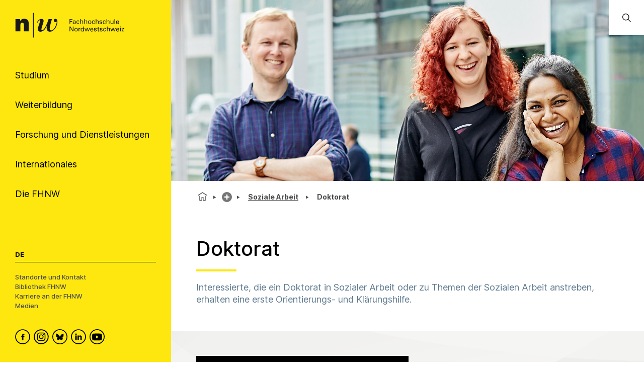

--- FILE ---
content_type: text/html; charset=utf-8
request_url: https://www.fhnw.ch/de/studium/soziale-arbeit/doktorat
body_size: 108708
content:
<!doctype html>
        <html lang="de"><head><meta charSet="utf-8"/><title data-react-helmet="true">Doktorat | FHNW</title><meta data-react-helmet="true" name="description" content="Interessierte, die ein Doktorat in Sozialer Arbeit oder zu Themen der Sozialen Arbeit anstreben, erhalten eine erste Orientierungs- und Klärungshilfe."/><meta data-react-helmet="true" property="og:title" content="Doktorat"/><meta data-react-helmet="true" property="og:url" content="https://www.fhnw.ch/de/studium/soziale-arbeit/doktorat"/><meta data-react-helmet="true" property="og:description" content="Interessierte, die ein Doktorat in Sozialer Arbeit oder zu Themen der Sozialen Arbeit anstreben, erhalten eine erste Orientierungs- und Klärungshilfe."/><meta data-react-helmet="true" name="twitter:card" content="summary_large_image"/><meta data-react-helmet="true" name="title" content="Doktorat | FHNW"/><link data-react-helmet="true" rel="preconnect" href="https://fonts.gstatic.com" crossorigin="anonymous"/><link data-react-helmet="true" rel="canonical" href="https://www.fhnw.ch/de/studium/soziale-arbeit/doktorat"/><link data-react-helmet="true" rel="alternate" hrefLang="de" href="https://www.fhnw.ch/de/studium/soziale-arbeit/doktorat"/><script data-react-helmet="true" data-cookieconsent="ignore">
          window.dataLayer = window.dataLayer || [];
          function gtag() { dataLayer.push(arguments); }
          
          // EU-specific settings
          gtag('consent', 'default', {
            'ad_personalization': 'denied',
            'ad_storage': 'denied',
            'ad_user_data': 'denied',
            'analytics_storage': 'denied',
            'functionality_storage': 'denied',
            'personalization_storage': 'denied',
            'region': ["AT","BE","BG","CY","CZ","DE","DK","EE","ES","FI","FR","GB","GG","GR","HR","HU","IE","IM","IT","JE","LT","LU","LV","MT","NL","NO","PL","PT","RO","SE","SI","SK"],
            'wait_for_update': 500,
          });
          
          // Default settings for non-EU regions
          gtag('consent', 'default', {
            'ad_personalization': 'granted',
            'ad_storage': 'granted',
            'ad_user_data': 'granted',
            'analytics_storage': 'granted',
            'functionality_storage': 'granted',
            'personalization_storage': 'granted',
            'security_storage': 'granted',
            'wait_for_update': 500,
          });
          
          gtag('set', 'ads_data_redaction', true);
          gtag('set', 'url_passthrough', false);
        </script><script data-react-helmet="true" type="text/plain" data-cookieconsent="statistics" defer="">
          (function(w,d,s,l,i){
            w[l]=w[l]||[];
            w[l].push({'gtm.start': new Date().getTime(), event:'gtm.js'});
            var f=d.getElementsByTagName(s)[0],
                j=d.createElement(s),
                dl=l!='dataLayer'?'&l='+l:'';
            j.async=true;
            j.src='https://www.googletagmanager.com/gtm.js?id='+i+dl;
            f.parentNode.insertBefore(j,f);
          })(window,document,'script','dataLayer','GTM-KDPH6Q5');
        </script><script>window.env = {"RAZZLE_RELEASE_GIT_BRANCH":"","RAZZLE_FHNW_ENV":"PROD","RAZZLE_RELEASE_GIT_TAG":"redesign-hotfix-20260112-fix-1","RAZZLE_INTERNAL_API_PATH":"http:\u002F\u002Flocalhost:5100\u002FPlone","RAZZLE_API_PATH":"https:\u002F\u002Fwww.fhnw.ch","apiPath":"https:\u002F\u002Fwww.fhnw.ch","publicURL":"https:\u002F\u002Fwww.fhnw.ch"};</script><link rel="icon" href="/favicon.ico" sizes="any"/><link rel="icon" href="/icon.svg" type="image/svg+xml"/><link rel="apple-touch-icon" sizes="180x180" href="/apple-touch-icon.png"/><link rel="manifest" href="/site.webmanifest"/><meta name="generator" content="Plone 6 - https://plone.org"/><meta name="viewport" content="width=device-width, initial-scale=1"/><meta name="mobile-web-app-capable" content="yes"/><link data-chunk="client" rel="preload" as="style" href="/static/css/client.91bcd597.css"/><link data-chunk="client" rel="preload" as="script" href="/static/js/runtime~client.13c7e7da.js"/><link data-chunk="client" rel="preload" as="script" href="/static/js/client.d7310946.js"/><link data-chunk="client" rel="stylesheet" href="/static/css/client.91bcd597.css"/></head><body class="view-viewview contenttype-degreeprogram env-PROD section-de section-studium section-soziale-arbeit section-doktorat is-anonymous public-ui"><div role="navigation" aria-label="Toolbar" id="toolbar"></div><div id="main"><div class="skiplinks-wrapper" role="complementary" aria-label="Skiplinks"><a class="skiplink" href="#view">Zu Hauptinhalt springen</a><a class="skiplink" href="#searchbar-input">Zur Suche springen</a><a class="skiplink" href="#navigation">Zu Hauptnavigation springen</a><a class="skiplink" href="#footer">Zu Footer springen</a></div><main id="content-area" class="content-area" role="main" tabindex="-1"><div id="navigation" tabindex="-1"><header class="header-slot"><div style="display:flex"><div class="q container layout"><div class="upper-section"><a title="Zurück zur Startseite" class="logo-container" href="/de"><picture title="Fachhochschule Nordwestschweiz"><source srcSet="/logo/fhnw-logo-small.svg" media="(max-width: 767px)"/><source srcSet="/logo/fhnw-logo-de.svg" media="(min-width: 768px)"/><img src="/logo/fhnw-logo-small.svg" alt="Logo der Fachhochschule Nordwestschweiz" title="Fachhochschule Nordwestschweiz"/></picture></a><nav class="navigation" role="navigation"><div><div><div tabindex="-1"><a href="" class="btn btn-nav" data-is-expandable="true" data-is-active="false"><span>Studium</span></a></div></div><div><div tabindex="-1"><a href="" class="btn btn-nav" data-is-expandable="true" data-is-active="false"><span>Weiterbildung</span></a></div></div><div><div tabindex="-1"><a href="" class="btn btn-nav" data-is-expandable="true" data-is-active="false"><span>Forschung und Dienstleistungen</span></a></div></div><div><div tabindex="-1"><a href="" class="btn btn-nav" data-is-expandable="true" data-is-active="false"><span>Internationales</span></a></div></div><div><div tabindex="-1"><a href="" class="btn btn-nav" data-is-expandable="true" data-is-active="false"><span>Die FHNW</span></a></div></div></div></nav></div><div class="bottom-section"><div class="language-selector"><span class="current-language selected">De</span></div><div class="bottom-links-container"><a href="/de/die-fhnw/standorte">Standorte und Kontakt</a><a href="/de/die-fhnw/bibliothek-fhnw">Bibliothek FHNW</a><a href="/de/karriere">Karriere an der FHNW</a><a href="/de/medien">Medien</a></div><div class="social-media-container"><a class="logo-link" data-rac="" aria-label="FHNW on Facebook" href="https://www.facebook.com/fhnw.ch" target="_blank" rel="noopener noreferrer"><svg xmlns="http://www.w3.org/2000/svg" viewBox="0 0 35 35" style="height:30px;width:auto;fill:currentColor" class="icon"><style>.st1{display:none}.st2{fill-rule:evenodd;clip-rule:evenodd}.st2,.st4{display:inline}</style><g id="Circle" shape-rendering="geometricPrecision"><circle cx="17.5" cy="17.5" r="16.3" style="fill:none;stroke:#000;stroke-width:2;stroke-miterlimit:10"/></g><path d="M19.1 14.6c0-.6.1-1 1.1-1h1.3v-2.4h-2.1c-2.5 0-3.4 1.2-3.4 3.2V16h-1.6v2.4H16v7.2h3.2v-7.2h2.1l.3-2.4h-2.4l-.1-1.4z" id="Facebook" style="fill-rule:evenodd;clip-rule:evenodd"/></svg></a><a class="logo-link" data-rac="" aria-label="FHNW on Instagram" href="https://www.instagram.com/fhnw.ch/" target="_blank" rel="noopener noreferrer"><svg xmlns="http://www.w3.org/2000/svg" viewBox="0 0 32 32" style="height:30px;width:auto;fill:currentColor" class="icon"><circle cx="15.9" cy="16" r="14.8" style="fill:none;stroke:#000;stroke-width:2;stroke-miterlimit:10"/><path d="M11.7 7.1h8.6c2.6.4 4.6 2.6 4.6 5.3v7.8c-.3 2.7-2.6 4.8-5.3 4.8h-7.2c-.3 0-.5 0-.8-.1-1.9-.2-3.5-1.5-4.2-3.3-.2-.6-.3-1-.4-1.4v-8.5c0-.1 0-.1.1-.2.3-1.9 1.6-3.5 3.3-4.1.4-.1.9-.3 1.3-.3zM8.6 16v3.5c0 .3 0 .6.1.9.4 1.7 1.9 2.9 3.6 2.9h7.1c.3 0 .6 0 .8-.1 1.7-.4 2.9-1.9 2.9-3.6v-7.2c0-.3 0-.5-.1-.8-.3-1.7-1.9-3-3.6-2.9h-7.1c-.3 0-.5 0-.8.1-1.7.4-2.9 1.9-2.9 3.6V16z"/><path d="M15.9 11.1c2.7 0 4.9 2.2 4.9 4.9s-2.2 4.9-4.9 4.9S11 18.7 11 16c.1-2.7 2.3-4.9 4.9-4.9zm0 1.6c-1.8 0-3.2 1.4-3.2 3.2 0 1.8 1.4 3.2 3.2 3.2 1.8 0 3.2-1.4 3.2-3.2.1-1.7-1.4-3.2-3.2-3.2zm4.9-.8c-.4 0-.7-.3-.7-.7 0-.4.3-.7.7-.7.4 0 .7.3.7.7 0 .4-.3.7-.7.7z"/></svg></a><a class="logo-link" data-rac="" aria-label="FHNW on Bluesky" href="https://bsky.app/profile/did:plc:xmrtqghqhfsgbif5pzjbsxeo" target="_blank" rel="noopener noreferrer"><svg xmlns="http://www.w3.org/2000/svg" viewBox="0 0 256 256" style="height:30px;width:auto;fill:currentColor" class="icon"><g transform="matrix(2.81 0 0 2.81 1.407 1.407)" stroke-width="0" stroke-miterlimit="10" fill="none"><circle cx="45" cy="45" r="43" stroke="#000" stroke-width="5"/><path d="M 32.254 28.856 C 37.413 32.729 42.963 40.583 45 44.797 c 2.038 -4.214 7.586 -12.068 12.746 -15.941 c 3.723 -2.795 9.754 -4.957 9.754 1.924 c 0 1.374 -0.788 11.544 -1.25 13.195 c -1.606 5.74 -7.459 7.204 -12.666 6.318 C 62.685 51.842 65 56.973 60 62.103 c -9.496 9.744 -13.648 -2.445 -14.713 -5.568 c -0.195 -0.573 -0.286 -0.84 -0.288 -0.613 c -0.001 -0.228 -0.093 0.04 -0.288 0.613 C 43.648 59.658 39.496 71.847 30 62.103 c -5 -5.131 -2.685 -10.261 6.416 -11.81 c -5.207 0.886 -11.06 -0.578 -12.666 -6.318 c -0.462 -1.651 -1.25 -11.821 -1.25 -13.195 C 22.5 23.899 28.532 26.062 32.254 28.856 Z" fill="#000"/></g></svg></a><a class="logo-link" data-rac="" aria-label="FHNW on LinkedIn" href="https://www.linkedin.com/school/fachhochschule-nordwestschweiz-fhnw/" target="_blank" rel="noopener noreferrer"><svg xmlns="http://www.w3.org/2000/svg" viewBox="0 0 35 35" style="height:30px;width:auto;fill:currentColor" class="icon"><path d="M10 14.6h3.3v9.9H10zm1.7-1.3c1.1 0 1.9-.8 1.9-1.7 0-1-.7-1.7-1.8-1.7s-1.9.7-1.9 1.7c-.1.9.7 1.7 1.8 1.7zm13.5 11.2v-5.7c0-3-1.6-4.4-3.8-4.4-1.7 0-2.5 1-3 1.6v-1.4h-3.3v9.9h3.3V19c0-.3 0-.6.1-.8.2-.6.8-1.2 1.7-1.2 1.2 0 1.7.9 1.7 2.2v5.3h3.3z"/><circle cx="17.5" cy="17.5" r="16.3" style="fill:none;stroke:#000;stroke-width:2;stroke-miterlimit:10"/></svg></a><a class="logo-link" data-rac="" aria-label="FHNW on YouTube" href="https://www.youtube.com/@FHNW" target="_blank" rel="noopener noreferrer"><svg xmlns="http://www.w3.org/2000/svg" viewBox="0 0 34.6 34.6" style="height:30px;width:auto;fill:currentColor" class="icon"><circle cx="17.3" cy="17.3" r="16.3" shape-rendering="geometricPrecision" style="fill:none;stroke:#000;stroke-miterlimit:10;stroke-width:2px"/><path d="M28.22 12.78c-.11-.6-.31-1.16-.73-1.62-.54-.61-1.23-.91-2.01-.99-.99-.1-1.98-.2-2.98-.24-1.72-.07-3.44-.1-4.36-.13-2.9.01-5.72.03-8.46.26-.51.04-1.03.09-1.51.24-1.13.35-1.78 1.16-2.02 2.31-.24 1.21-.31 2.44-.36 3.68-.07 1.5-.04 3 .09 4.49.07.77.15 1.54.31 2.3.25 1.2 1.01 1.96 2.22 2.24.81.19 1.65.24 2.48.28 1.74.07 3.48.14 5.21.17 2.34.04 4.68-.01 7.02-.14.89-.05 1.77-.12 2.65-.26 1.18-.18 1.97-.88 2.32-2.02.24-.8.34-1.63.35-2.46.02-1.77 0-3.54.01-5.3 0-.94-.06-1.87-.23-2.79zM14.9 21.2v-6.84c1.98 1.14 3.95 2.27 5.94 3.42-1.99 1.15-3.96 2.28-5.94 3.42z"/></svg></a></div></div></div><div class="mobile-navigation"><a title="Zurück zur Startseite" class="logo-container" href="/de"><picture title="Fachhochschule Nordwestschweiz"><source srcSet="/logo/fhnw-logo-small.svg" media="(max-width: 767px)"/><source srcSet="/logo/fhnw-logo-de.svg" media="(min-width: 768px)"/><img src="/logo/fhnw-logo-small.svg" alt="Logo der Fachhochschule Nordwestschweiz" title="Fachhochschule Nordwestschweiz"/></picture></a><div class="mobile-nav"><button class="hamburger" aria-label="Menü öffnen" title="Menü öffnen" type="button"></button><button class="mobile-navigation-search" aria-label="Search"><span class="visually-hidden">Search</span></button><div class="menu-drawer-mobile-navigation slide-out-up"><div class="puller-pusher-container" style="transform:translateX(-0vw)"><div class="nav level1"><nav class="mobile-navigation-level1" role="navigation"><ul><li><a href="http://" target="_blank" rel="noopener noreferrer" class="external btn btn-nav" data-is-expandable="true" data-is-active="false"><span>Studium</span></a></li><li><a href="http://" target="_blank" rel="noopener noreferrer" class="external btn btn-nav" data-is-expandable="true" data-is-active="false"><span>Weiterbildung</span></a></li><li><a href="http://" target="_blank" rel="noopener noreferrer" class="external btn btn-nav" data-is-expandable="true" data-is-active="false"><span>Forschung und Dienstleistungen</span></a></li><li><a href="http://" target="_blank" rel="noopener noreferrer" class="external btn btn-nav" data-is-expandable="true" data-is-active="false"><span>Internationales</span></a></li><li><a href="http://" target="_blank" rel="noopener noreferrer" class="external btn btn-nav" data-is-expandable="true" data-is-active="false"><span>Die FHNW</span></a></li></ul></nav><div class="bottom-section"><div class="language-selector"><span class="current-language selected">De</span></div><div class="bottom-links-container"><a href="/de/die-fhnw/standorte">Standorte und Kontakt</a><a href="/de/die-fhnw/bibliothek-fhnw">Bibliothek FHNW</a><a href="/de/karriere">Karriere an der FHNW</a><a href="/de/medien">Medien</a></div><div class="social-media-container"><a class="logo-link" data-rac="" aria-label="FHNW on Facebook" href="https://www.facebook.com/fhnw.ch" target="_blank" rel="noopener noreferrer"><svg xmlns="http://www.w3.org/2000/svg" viewBox="0 0 35 35" style="height:30px;width:auto;fill:currentColor" class="icon"><style>.st1{display:none}.st2{fill-rule:evenodd;clip-rule:evenodd}.st2,.st4{display:inline}</style><g id="Circle" shape-rendering="geometricPrecision"><circle cx="17.5" cy="17.5" r="16.3" style="fill:none;stroke:#000;stroke-width:2;stroke-miterlimit:10"/></g><path d="M19.1 14.6c0-.6.1-1 1.1-1h1.3v-2.4h-2.1c-2.5 0-3.4 1.2-3.4 3.2V16h-1.6v2.4H16v7.2h3.2v-7.2h2.1l.3-2.4h-2.4l-.1-1.4z" id="Facebook" style="fill-rule:evenodd;clip-rule:evenodd"/></svg></a><a class="logo-link" data-rac="" aria-label="FHNW on Instagram" href="https://www.instagram.com/fhnw.ch/" target="_blank" rel="noopener noreferrer"><svg xmlns="http://www.w3.org/2000/svg" viewBox="0 0 32 32" style="height:30px;width:auto;fill:currentColor" class="icon"><circle cx="15.9" cy="16" r="14.8" style="fill:none;stroke:#000;stroke-width:2;stroke-miterlimit:10"/><path d="M11.7 7.1h8.6c2.6.4 4.6 2.6 4.6 5.3v7.8c-.3 2.7-2.6 4.8-5.3 4.8h-7.2c-.3 0-.5 0-.8-.1-1.9-.2-3.5-1.5-4.2-3.3-.2-.6-.3-1-.4-1.4v-8.5c0-.1 0-.1.1-.2.3-1.9 1.6-3.5 3.3-4.1.4-.1.9-.3 1.3-.3zM8.6 16v3.5c0 .3 0 .6.1.9.4 1.7 1.9 2.9 3.6 2.9h7.1c.3 0 .6 0 .8-.1 1.7-.4 2.9-1.9 2.9-3.6v-7.2c0-.3 0-.5-.1-.8-.3-1.7-1.9-3-3.6-2.9h-7.1c-.3 0-.5 0-.8.1-1.7.4-2.9 1.9-2.9 3.6V16z"/><path d="M15.9 11.1c2.7 0 4.9 2.2 4.9 4.9s-2.2 4.9-4.9 4.9S11 18.7 11 16c.1-2.7 2.3-4.9 4.9-4.9zm0 1.6c-1.8 0-3.2 1.4-3.2 3.2 0 1.8 1.4 3.2 3.2 3.2 1.8 0 3.2-1.4 3.2-3.2.1-1.7-1.4-3.2-3.2-3.2zm4.9-.8c-.4 0-.7-.3-.7-.7 0-.4.3-.7.7-.7.4 0 .7.3.7.7 0 .4-.3.7-.7.7z"/></svg></a><a class="logo-link" data-rac="" aria-label="FHNW on Bluesky" href="https://bsky.app/profile/did:plc:xmrtqghqhfsgbif5pzjbsxeo" target="_blank" rel="noopener noreferrer"><svg xmlns="http://www.w3.org/2000/svg" viewBox="0 0 256 256" style="height:30px;width:auto;fill:currentColor" class="icon"><g transform="matrix(2.81 0 0 2.81 1.407 1.407)" stroke-width="0" stroke-miterlimit="10" fill="none"><circle cx="45" cy="45" r="43" stroke="#000" stroke-width="5"/><path d="M 32.254 28.856 C 37.413 32.729 42.963 40.583 45 44.797 c 2.038 -4.214 7.586 -12.068 12.746 -15.941 c 3.723 -2.795 9.754 -4.957 9.754 1.924 c 0 1.374 -0.788 11.544 -1.25 13.195 c -1.606 5.74 -7.459 7.204 -12.666 6.318 C 62.685 51.842 65 56.973 60 62.103 c -9.496 9.744 -13.648 -2.445 -14.713 -5.568 c -0.195 -0.573 -0.286 -0.84 -0.288 -0.613 c -0.001 -0.228 -0.093 0.04 -0.288 0.613 C 43.648 59.658 39.496 71.847 30 62.103 c -5 -5.131 -2.685 -10.261 6.416 -11.81 c -5.207 0.886 -11.06 -0.578 -12.666 -6.318 c -0.462 -1.651 -1.25 -11.821 -1.25 -13.195 C 22.5 23.899 28.532 26.062 32.254 28.856 Z" fill="#000"/></g></svg></a><a class="logo-link" data-rac="" aria-label="FHNW on LinkedIn" href="https://www.linkedin.com/school/fachhochschule-nordwestschweiz-fhnw/" target="_blank" rel="noopener noreferrer"><svg xmlns="http://www.w3.org/2000/svg" viewBox="0 0 35 35" style="height:30px;width:auto;fill:currentColor" class="icon"><path d="M10 14.6h3.3v9.9H10zm1.7-1.3c1.1 0 1.9-.8 1.9-1.7 0-1-.7-1.7-1.8-1.7s-1.9.7-1.9 1.7c-.1.9.7 1.7 1.8 1.7zm13.5 11.2v-5.7c0-3-1.6-4.4-3.8-4.4-1.7 0-2.5 1-3 1.6v-1.4h-3.3v9.9h3.3V19c0-.3 0-.6.1-.8.2-.6.8-1.2 1.7-1.2 1.2 0 1.7.9 1.7 2.2v5.3h3.3z"/><circle cx="17.5" cy="17.5" r="16.3" style="fill:none;stroke:#000;stroke-width:2;stroke-miterlimit:10"/></svg></a><a class="logo-link" data-rac="" aria-label="FHNW on YouTube" href="https://www.youtube.com/@FHNW" target="_blank" rel="noopener noreferrer"><svg xmlns="http://www.w3.org/2000/svg" viewBox="0 0 34.6 34.6" style="height:30px;width:auto;fill:currentColor" class="icon"><circle cx="17.3" cy="17.3" r="16.3" shape-rendering="geometricPrecision" style="fill:none;stroke:#000;stroke-miterlimit:10;stroke-width:2px"/><path d="M28.22 12.78c-.11-.6-.31-1.16-.73-1.62-.54-.61-1.23-.91-2.01-.99-.99-.1-1.98-.2-2.98-.24-1.72-.07-3.44-.1-4.36-.13-2.9.01-5.72.03-8.46.26-.51.04-1.03.09-1.51.24-1.13.35-1.78 1.16-2.02 2.31-.24 1.21-.31 2.44-.36 3.68-.07 1.5-.04 3 .09 4.49.07.77.15 1.54.31 2.3.25 1.2 1.01 1.96 2.22 2.24.81.19 1.65.24 2.48.28 1.74.07 3.48.14 5.21.17 2.34.04 4.68-.01 7.02-.14.89-.05 1.77-.12 2.65-.26 1.18-.18 1.97-.88 2.32-2.02.24-.8.34-1.63.35-2.46.02-1.77 0-3.54.01-5.3 0-.94-.06-1.87-.23-2.79zM14.9 21.2v-6.84c1.98 1.14 3.95 2.27 5.94 3.42-1.99 1.15-3.96 2.28-5.94 3.42z"/></svg></a></div></div></div><div tabindex="-1" class="nav level2"><button class="back-button"><svg xmlns="http://www.w3.org/2000/svg" viewBox="0 0 36 36" style="height:30px;width:auto;fill:currentColor" class="icon"><path fill-rule="evenodd" d="M31 17 8.414 17 18.707 6.707 17.293 5.293 4.586 18 17.293 30.707 18.707 29.293 8.414 19 31 19z"/></svg></button><ul><li></li></ul></div><div tabindex="-1" class="nav level3"><button class="back-button"><svg xmlns="http://www.w3.org/2000/svg" viewBox="0 0 36 36" style="height:30px;width:auto;fill:currentColor" class="icon"><path fill-rule="evenodd" d="M31 17 8.414 17 18.707 6.707 17.293 5.293 4.586 18 17.293 30.707 18.707 29.293 8.414 19 31 19z"/></svg></button><ul><li></li></ul></div></div></div></div><div class="mobile global-search-container "><div class="mobile global-search-content-container"></div></div></div></div></header></div><div class="content-slot" role="presentation"><div class="hero-slot"><div class="cta-slot-container"><div class="hero-wrapper"><img class="hero center_right" src="/de/studium/soziale-arbeit/doktorat/media/hsa_dok_header.jpg/@@images/image-2100-940df8f9ce6a92c159568c3ec9c73037.jpeg" width="2100" height="700" srcSet="/de/studium/soziale-arbeit/doktorat/media/hsa_dok_header.jpg/@@images/image-32-df1c5f6b2592ff992685071bd5a3fe7e.jpeg 32w, /de/studium/soziale-arbeit/doktorat/media/hsa_dok_header.jpg/@@images/image-64-8d01e26d0fbf8e6383f08d9bdba3aec0.jpeg 64w, /de/studium/soziale-arbeit/doktorat/media/hsa_dok_header.jpg/@@images/image-128-e5be9594db825e19c7ee86b705dd84f0.jpeg 128w, /de/studium/soziale-arbeit/doktorat/media/hsa_dok_header.jpg/@@images/image-200-6262764e275f96175769aded19bd919c.jpeg 200w, /de/studium/soziale-arbeit/doktorat/media/hsa_dok_header.jpg/@@images/image-400-64d73839e2eb1958d12d3c292d381eb9.jpeg 400w, /de/studium/soziale-arbeit/doktorat/media/hsa_dok_header.jpg/@@images/image-600-8c27ac119a75b4d252bbc04cf49957c4.jpeg 600w, /de/studium/soziale-arbeit/doktorat/media/hsa_dok_header.jpg/@@images/image-800-9202c69d3f8671985051506c1d0d3b88.jpeg 800w, /de/studium/soziale-arbeit/doktorat/media/hsa_dok_header.jpg/@@images/image-1000-d15e5228a674baa84f8daf1e2dabf3ed.jpeg 1000w, /de/studium/soziale-arbeit/doktorat/media/hsa_dok_header.jpg/@@images/image-1200-ad2ab40dd9b6401328ff7bd1bc2e8e95.jpeg 1200w, /de/studium/soziale-arbeit/doktorat/media/hsa_dok_header.jpg/@@images/image-1600-5afc25cc276e3c4c42fdb766d8b52d9c.jpeg 1600w, /de/studium/soziale-arbeit/doktorat/media/hsa_dok_header.jpg/@@images/image-2100-940df8f9ce6a92c159568c3ec9c73037.jpeg 2100w" fetchpriority="high" alt="" sizes="100vw"/></div></div><div class="global-search-container"><input id="searchbar-input" type="text" class="visually-hidden" placeholder="Öffnen Sie die globale Suche" tabindex="-1" aria-label="Öffnen Sie die globale Suche"/><div class="global-search-icon-container"><button><svg xmlns="http://www.w3.org/2000/svg" viewBox="0 0 36 36" style="height:22px;width:auto;fill:currentColor" class="icon global-search-icon"><path fill-rule="evenodd" d="M7,16 C7,11.038 11.037,7 16,7 C20.963,7 25,11.038 25,16 C25,20.962 20.963,25 16,25 C11.037,25 7,20.962 7,16 L7,16 Z M32.707,31.293 L24.448,23.034 C26.039,21.125 27,18.673 27,16 C27,9.935 22.065,5 16,5 C9.935,5 5,9.935 5,16 C5,22.065 9.935,27 16,27 C18.673,27 21.125,26.039 23.034,24.448 L31.293,32.707 L32.707,31.293 Z"/></svg> <span class="visually-hidden">Öffnen Sie die globale Suche</span></button></div><div class="global-search-content-container" style="transform:translateX(100%)"></div></div></div><nav role="navigation" aria-label="Brotkrumen" class="breadcrumbs " style="width:100%"><div class="breadcrumb" style="width:100%"><a class="home" title="Startseite" href="/de"><svg xmlns="http://www.w3.org/2000/svg" viewBox="0 0 36 36" style="height:25px;width:auto;fill:currentColor" class="icon"><g fill-rule="evenodd"><path d="M18 4.826 4.476 13.148 5.524 14.851 18 7.174 30.476 14.851 31.524 13.148zM25 27 21 27 21 19 15 19 15 27 11 27 11 15 9 15 9 29 17 29 17 21 19 21 19 29 27 29 27 15 25 15z"/></g></svg></a><div class="divider"></div><div style="display:flex;align-items:center"><button title="Vollständiger Pfad anzeigen" class="section plus-icon"></button></div><div class="divider"></div><div style="display:flex;align-items:center"><a class="section active  " style="position:relative" href="/de/studium/soziale-arbeit">Soziale Arbeit</a></div><div class="divider"></div><div class="section active  ">Doktorat</div></div></nav><div id="view" tabindex="-1"><article id="page-document" class="has-aside"><section class="content"><div class="blocks-group-wrapper transparent"><h1 class="documentFirstHeading">Doktorat</h1><p class="documentDescription">Interessierte, die ein Doktorat in Sozialer Arbeit oder zu Themen der Sozialen Arbeit anstreben, erhalten eine erste Orientierungs- und Klärungshilfe.</p><div class="web25__edubox"><div class="web25__edubox-buttons"><a href="mailto:caroline.grosserummel@fhnw.ch?subject=Beratung%20Doktorat%20" title="Lassen Sie sich beraten" rel="noopener noreferrer" class="btn--md btn--link btn-primary ga-trigger-edu-btn-anmeldung w-50">Lassen Sie sich beraten</a></div><div class="fullbleed-edubox-wrapper"></div></div><div class="web25__edubox-mobile-nav"><p>Mobile navi goes here!</p></div><p>Kooperative Doktoratsprogramme bieten Ihnen eine strukturierte und flexible Doktoratsausbildung im Bereich der Sozialen Arbeit.</p><p>Die Hochschule für Soziale Arbeit FHNW verweist auf das am 1. Februar 2022 eröffnete <a href="https://www.unine.ch/itts/" target="_blank" rel="noopener noreferrer" class="external">Transdisziplinäre Institut für Sozialarbeit (ITTS﻿)</a>, welches an der Wirtschaftswissenschaftlichen Fakultät der Universität Neuchâtel angesiedelt ist. Das Institut wird von der <a href="https://www.unine.ch/seco/en/" target="_blank" rel="noopener noreferrer" class="external">Universität Neuchâtel﻿</a> und der <a href="https://www.hes-so.ch/de/startseite" target="_blank" rel="noopener noreferrer" class="external">Fachhochschule Westschweiz (HES-SO)</a> und seit dem 1. Januar 2025 von der <a target="_blank" rel="noopener noreferrer" href="/de">﻿Fachhochschule Nordwestschweiz (FHNW)</a> getragen und von <a href="https://www.swissuniversities.ch/themen/nachwuchsfoerderung/p-1-doktoratsprogramme/tp2-kooperation-zwischen-fh/ph-und-uh" target="_blank" rel="noopener noreferrer" class="external">swissuniversities</a> unterstützt.</p><p>Das ITTS führt ein Doktoratsstudium, das zu einem Doktorat in Sozialer Arbeit führt – ein für die Schweiz einzigartiges Programm. Zielgruppe sind Studierende mit einem Master-Abschluss in Sozialer Arbeit einer Schweizer Fachhochschule oder einem Master-Abschluss in Sozialwissenschaften, Recht oder Wirtschaft einer Schweizer Universität. Das <a href="https://www.unine.ch/itts/doctorat-en-travail-social/" target="_blank" rel="noopener noreferrer" class="external">Doktoratsprogramm﻿</a> ist im Herbstsemester 2022 gestartet. Das Angebot richtet sich auch an Deutschsprechende.</p><div class="follow-us-wrapper"><div class="follow-us-container"><div class="follow-us-grid"><p>No social media links available.</p></div></div></div></div></section><aside class="sidebar-nav-right-wrapper"><div class="sidebar-navigation-container"><div class="stop-sign-container"><a class="stop-sign-anchor" href="/de/studium"><h2>Studium</h2></a><a class="stop-sign-anchor" href="/de/studium/soziale-arbeit"><span>Soziale Arbeit</span></a></div><div class="sub-navigation-container"><a class="btn btn-lemon--subnav" href="/de/studium/soziale-arbeit"><span>Studium Soziale Arbeit</span></a></div></div><div class="contact-content-sidebar-wrapper"><div class="related-contact-item open"><button id="contact-header-:Rukld7:" class="contact-header" aria-expanded="true" aria-controls="contact-content-:Rukld7:"><h4></h4></button><div id="contact-content-:Rukld7:" class="contact-content open" role="region" aria-labelledby="contact-header-:Rukld7:"><div><address class="contact-content-sidebar"><div class="coordinates_image"><a href="/de/personen/caroline-grosser-ummel"><img src="/de/personen/caroline-grosser-ummel/teaser_grosser-ummel_caroline.jpg/@@images/image-480-9658a8c9ec862c038e33be2f485d0d7e.jpeg" width="340" height="226" srcSet="/de/personen/caroline-grosser-ummel/teaser_grosser-ummel_caroline.jpg/@@images/image-32-69e83f82611189f358d8496d1ef25b91.jpeg 32w, /de/personen/caroline-grosser-ummel/teaser_grosser-ummel_caroline.jpg/@@images/image-64-ea6f19395b1d07d405f9406ee3a00de4.jpeg 64w, /de/personen/caroline-grosser-ummel/teaser_grosser-ummel_caroline.jpg/@@images/image-128-c870416a65dcb6d30db704dd6a0b1d87.jpeg 128w, /de/personen/caroline-grosser-ummel/teaser_grosser-ummel_caroline.jpg/@@images/image-200-0d26ada6edd34dce7d4ddd4d76f2ab17.jpeg 200w, /de/personen/caroline-grosser-ummel/teaser_grosser-ummel_caroline.jpg/@@images/image-400-680364a8eeffd849c0b25daad7f7810b.jpeg 400w, /de/personen/caroline-grosser-ummel/teaser_grosser-ummel_caroline.jpg/@@images/image-480-9658a8c9ec862c038e33be2f485d0d7e.jpeg 480w" fetchpriority="high" alt="Caroline Grosser"/></a></div><div class="coordinates"><a href="/de/personen/caroline-grosser-ummel"><p class="description name">Caroline Grosser</p></a><p class="role">Dozentin, Studienzentrum, Hochschule für Soziale Arbeit FHNW</p><h5 class="heading">Telefonnummer</h5><p class="description"><a href="tel:+41 62 957 28 54">+41 62 957 28 54</a> </p><h5 class="heading">E-Mail</h5><p class="description"><a href="mailto:caroline.grosserummel@fhnw.ch">caroline.grosserummel@fhnw.ch</a></p><h5 class="heading">Adresse</h5><p class="description">Riggenbachstrasse 16
4600 Olten</p></div></address></div></div></div></div></aside></article></div><footer id="footer" class="footer"><nav class="footernavigation" aria-label="Footer Navigation"><section class="footernavigation__column " aria-labelledby="what_we_offer_title"><h2 id="what_we_offer_title" class="column-title"><span role="button" tabindex="0" aria-expanded="false" aria-controls="what_we_offer_list">Angebot</span></h2><ul id="what_we_offer_list" class=" items-3"><li><a aria-label="Studium" href="/de/studium">Studium</a></li><li><a aria-label="Weiterbildung" href="/de/weiterbildung">Weiterbildung</a></li><li><a aria-label="Forschung &amp; Dienstleistungen" href="/de/forschung-und-dienstleistungen">Forschung &amp; Dienstleistungen</a></li></ul></section><section class="footernavigation__column " aria-labelledby="about_fhnw_title"><h2 id="about_fhnw_title" class="column-title"><span role="button" tabindex="0" aria-expanded="false" aria-controls="about_fhnw_list">Über die FHNW</span></h2><ul id="about_fhnw_list" class=" items-4"><li><a aria-label="Hochschulen" href="/de/die-fhnw/hochschulen">Hochschulen</a></li><li><a aria-label="Organisation" href="/de/die-fhnw/organisation">Organisation</a></li><li><a aria-label="Leitung" href="/de/die-fhnw/organisation/direktionspraesidium">Leitung</a></li><li><a aria-label="Facts and Figures" href="/de/die-fhnw/facts-und-figures">Facts and Figures</a></li></ul></section><section class="footernavigation__column " aria-labelledby="information_title"><h2 id="information_title" class="column-title"><span role="button" tabindex="0" aria-expanded="false" aria-controls="information_list">Hinweise</span></h2><ul id="information_list" class=" items-3"><li><a aria-label="Datenschutz" href="/de/impressum/datenschutz">Datenschutz</a></li><li><a aria-label="Accessibility" href="/de/impressum/accessibility">Accessibility</a></li><li><a aria-label="Impressum" href="/de/impressum">Impressum</a></li></ul></section><section class="footernavigation__column " aria-labelledby="support_intranet_title"><h2 id="support_intranet_title" class="column-title"><span role="button" tabindex="0" aria-expanded="false" aria-controls="support_intranet_list">Support &amp; Intranet</span></h2><ul id="support_intranet_list" class=" items-2"><li><a aria-label="IT Support" href="/de/die-fhnw/it-support">IT Support</a></li><li><a href="https://inside.fhnw.ch/" target="_blank" rel="noreferrer" class="external" aria-label="Login Inside-FHNW">Login Inside-FHNW</a></li></ul></section><section class="footernavigation__column footer__logos" aria-label="Membership Logos"><div class="anniversary"><a class="anniversary-de" href="/20jahre"></a></div><h2 class="column-title">Member of<!-- -->:</h2><a href="https://www.swissuniversities.ch/" target="_blank" rel="noreferrer" class="external swissuniversities" aria-label="Swiss Universities"></a><a href="https://eua.eu" target="_blank" rel="noreferrer" class="external eua" aria-label="European University Association"></a></section></nav></footer><div class="web25__gototop " role="button" tabindex="0" aria-label="Go to top of page"></div></div></main><div class="Toastify"></div></div><div role="complementary" aria-label="Sidebar" id="sidebar"></div><script charSet="UTF-8">window.__data={"router":{"location":{"pathname":"\u002Fde\u002Fstudium\u002Fsoziale-arbeit\u002Fdoktorat","search":"","hash":"","state":undefined,"key":"mfmq4z","query":{}},"action":"POP"},"intl":{"defaultLocale":"en","locale":"de","messages":{"Add link":"Link hinzufügen","An error has occurred while editing \"{name}\" field. We have been notified and we are looking into it. Please save your work and retry. If the issue persists please contact the site administrator.":"","An error has occurred while rendering \"{name}\" field. We have been notified and we are looking into it. If the issue persists please contact the site administrator.":"","Bottom":"","Center":"Mittig","Delete col":"Spalte löschen","Delete row":"Zeile löschen","Delete table":"","Divide each row into separate cells":"Zeile in zwei separate Zellen aufteilen","Edit element":"Element bearbeiten","Edit link":"Link bearbeiten","Fixed width table cells":"Tabellen-Zellen mit fester Breite","Hide headers":"Kopfzeile ausblenden","Insert col after":"Spalte danach einfügen","Insert col before":"Spalte davor einfügen","Insert row after":"Zeile danach einfügen","Insert row before":"Zeile davor einfügen","Left":"Links","Make the table compact":"Tabelle kompakt darstellen","Make the table sortable":"Tabelle sortierbar","Middle":"","No matching blocks":"","Reduce complexity":"Komplexität reduzieren","Remove element":"Element entfernen","Remove link":"Link entferenen","Right":"Rechte","Stripe alternate rows with color":"Zeilen abwechselnd einfärben","Table":"Tabelle","Table color inverted":"Tabellenfarbe invertiert","Top":"","Type text…":"Text eingeben","Visible only in view mode":"","Unknown Block":"Unbekannter Block","delete":"Löschen"," Inner Alignment":"Ausrichtung","Alignment":"Ausrichtung","Button Block":"Button","Button text":"Button Text","Full":"Volle Breite","Link":"Link","Open in a new tab":"In neuem Browser-Tab öffnen","Title":"Titel","Wide":"Breit","Heading":"Überschrift","Heading level":"Überschrift Niveau","Separator":"Trenner","Separator Block":"Trenner","Add item":"Element hinzufügen","Autoplay":"","Delay between transitions (milliseconds)":"","Description":"Beschreibung","Do instant slide transitions?":"","Enable Autoplay?":"","Go to slide":"Gehe zu Slide","Headtitle":"Kopftitel","Image override":"Bild überschreiben","Item":"Element","Items":"Elemente","Next slide":"Nächster Slide","Please choose an existing content as source for this element":"Bitte wählen sie einen existierenden Inhalt als Quelle für dieses Element aus","Previous slide":"Vorheriger Slide","Select target":"Ziel","Slider":"Slider","Target":"Ziel","moreInfo":"Mehr Informationen","A short hint that describes the expected value within this block":"","Accordion":"Akkordeon","Accordion Title size":"","Accordion block":"Akkordeon","Accordion block settings":"","Accordion theme":"","Accordion title":"","Add":"Hinzufügen","Add Button Label":"Akkordeonelemente","Allow multiple panels open at a time":"","Allow only the following blocks types":"","Allowed blocks":"","Close":"Schließen","Collapsed by default":"","Default":"Standard","Detailed expected value within this block":"","Disable creation of new blocks after this block":"","Disable drag & drop on this block":"","Disable editing on accordion block settings":"","Disable editing on accordion titles":"","Disable editing on this block":"","Disable inner buttons":"","Disable new blocks":"","Don't allow deletion of this block":"","Drag and drop":"","Enable filtering":"","Fixed layout":"","Fixed layout, New panes (tabs) created by Editor within this block will be ignored":"","Fixed position":"","Friendly name":"","Heading 2":"","Heading 3":"","Heading 4":"","Heading 5":"","Heading 6":"","Headline":"Überschrift","Helper text":"","Hide all block related buttons within this block":"","Instructions":"","Non exclusive":"","Open":"Weniger Informationen anzeigen","Options":"","Primary":"","Read-only":"","Read-only settings":"","Read-only titles":"","Remove block":"","Required":"Notwendig","Secondary":"","Section friendly name":"","Section help":"","Tertiary":"","Theme":"","Title Icon on the right":"","Title size":"","Type to filter...":"","addButton":"Akkordeonelement hinzufügen","add_block_in_position":"","panel_index":"","All":"Alle","Alphabetically":"alphabetisch","Date (newest first)":"Datum (neustes zuerst)","Events":"","Files":"","Images":"","Job offers":"","Layout:":"","Open a Mailto Link to the Members Email Address":"","Pages":"","People":"Personen","Relevance":"Relevanz","Reports":"","Search":"Suche","Search Site":"Website durchsuchen","Search...":"","Select…":"Auswahl","Show all search results...":"","Show less":"","Show more":"","Sort By:":"Sortieren nach:","loading":"laden","not published yet":"","results":"","searchGlobalized":"","searchLocalized":"","searchLocalizedLabel":"","{total, plural, =0 {No results} =1 {# result} other {# results}}":"","{total, plural, =0 {No results} =1 {# result} other {# results}} for":"","dropdownmenu-add-rootpath":"","dropdownmenu-additionalClasses":"","dropdownmenu-additionalClassesDescription":"","dropdownmenu-addmenuitem":"","dropdownmenu-blocks":"","dropdownmenu-blocks-description":"","dropdownmenu-clickableNavigationRoots":"","dropdownmenu-close-menu-button":"","dropdownmenu-delete-button":"","dropdownmenu-delete-menupath":"","dropdownmenu-deletemenuitem":"","dropdownmenu-deletemenuitem-button":"","dropdownmenu-emptyActiveMenuItem":"","dropdownmenu-emptyActiveMenuPath":"","dropdownmenu-linkUrl":"","dropdownmenu-menuitems-header":"","dropdownmenu-mode":"","dropdownmenu-mode-dropdown":"","dropdownmenu-mode-simpleLink":"","dropdownmenu-move-menuitem-down":"","dropdownmenu-move-menuitem-up":"","dropdownmenu-navigationRoot":"","dropdownmenu-rootpath":"","dropdownmenu-showMoreLink":"","dropdownmenu-showMoreText":"","dropdownmenu-title":"","dropdownmenu-visible":"","Clear selection":"","Fit":"","Justify":"","Narrow":"Schmal","None":"Nicht vorhanden","Stretch":"","btn-stretch":"","field-customize":"","field-size":"","fieldsets-advanced":"","fieldsets-decorations":"","fieldsets-default":"","fieldsets-layout":"","fieldsets-presets":"","fieldsets-standard":"","properties-align":"","properties-background-color":"","properties-background-image":"","properties-border-radius":"","properties-clear-description":"","properties-clear-title":"","properties-custom-class-description":"","properties-custom-class-title":"","properties-custom-id-description":"","properties-custom-id-title":"","properties-font-size-description":"","properties-font-size-title":"","properties-font-weight-description":"","properties-font-weight-title":"","properties-height-description":"","properties-height-title":"","properties-hidden-description":"","properties-hidden-title":"","properties-is-drop-cap-description":"","properties-is-drop-cap-title":"","properties-is-screen-height-description":"","properties-is-screen-height-title":"","properties-margin":"","properties-padding":"","properties-shadow-color":"","properties-shadow-depth":"","properties-size":"","properties-stretch":"","properties-style-name":"","properties-text-align":"","properties-text-color":"","properties-theme-description":"","properties-theme-title":"","styles-block":"","Accordion responsive":"Akkordeon responsive","Carousel horizontal":"Karussell horizontal","Carousel vertical (prototype)":"Karussell vertikal (Prototyp)","Horizontal responsive":"","Medium":"Mittel","accordion-tabs-block":"Akkoredeon Tabs Block","addTab":"Tab hinzufügen","alignment":"Ausrichtung","assetPosition":"Position","assetSize":"Größe","assetType":"","black":"Schwarz","blue":"Blau","bottom":"Unten","brown":"Braun","center":"Mitte","color":"Farbe","dark":"Dunkel","default":"Standard","default-tabs-block":"Standard Tabs block","description":"Beschreibung","green":"Grün","grey":"Grau","hideEmptyTabs":"Leere Tabs auf Live-Seite ausblenden?","hideTitle":"Tab titel ausblenden?","horizontal-tabs-block":"Horizontaler tabs block","huge":"Riesig","icon":"","icon-position-on-the-right":"Position des Icons auf der rechten Seite","iconName":"","image":"Bild","inverted":"umgekehrt","large":"Groß","left":"Links","left-side":"Linke Seite","light":"Hell","massive":"massiv","menu":"","menu-border-less":"Rahmenlos","menu-compact":"Kompakt","menu-fluid":"","menu-inverted":"Umgekehrt","menu-pointing":"","menu-secondary":"Sekundär","menu-stackable":"Stapelbar","menu-tabular":"Tabellarisch","menu-text":"","middle":"Mitte","mini":"","olive":"","orange":"","pink":"","position":"","position-left-right-of-the-icon-in-the-accordion-tab":"Position links\u002Frechts des Icons in dem Akkordeon Tab","purple":"Lila","red":"Rot","right":"Rechts","right-side":"Rechte Seite","set-the-theme-for-the-accordion-tabs-block":"Einstellen des Themas für den Akkordeon tabs block","size":"Größe","small":"Klein","space-between":"Abstand zwischen","style":"","tab":"","tabTitle":"Tab Titel","tabs":"","tabs-block":"","teal":"Türkisblau","theme":"","tiny":"Winzig klein","title":"Titel","top":"Oben","vertical-align":"Vertikal ausrichten","violet":"Violett","yellow":"Gelb","Add block":"Block hinzufügen","Description placeholder":"","TextBlocks":"","Title placeholder":"","Admin email":"Administration E-Mail","Blind copy":"Blind Copy (BCC) E-Mail","Cancel":"Abbrechen","Cancel button label":"Beschriftung des Abbrechen-Buttons","Data wipe":"Datenlöschung","Delete":"Löschen","Edit":"Bearbeiten","Email footer":"E-Mail Footer","Email header":"E-Mail Header","Error":"Fehler","Form":"Formular","HCaptchaInvisibleInfo":"Diese Website ist durch hCaptcha geschützt und es gelten die \u003Ca href=\"https:\u002F\u002Fwww.hcaptcha.com\u002Fprivacy\"\u003EDatenschutzbestimmungen\u003C\u002Fa\u003E und \u003Ca href=\"https:\u002F\u002Fwww.hcaptcha.com\u002Fterms\"\u003ENutzungsbedingungen\u003C\u002Fa\u003E.","No":"Nein","Number of days after which, the data should be deleted. Enter -1 to store indefinitely.":"Anzahl der Tage, nach denen die Daten gelöscht werden sollen. Geben Sie -1 ein, um die Daten unbegrenzt zu speichern.","Send email to admin":"E-Mail an Administration senden","Sender":"Absender","Sender name":"Absender Name","Show cancel button":"Abbrechen-Button anzeigen","Store data":"Daten speichern","Subject":"Betreff","Submit":"Senden","Submit button label":"Beschriftung des Senden-Buttons","Text at the beginning of the email.":"Text am Anfang der E-Mail.","Text at the end of the email.":"Text am Ende der E-Mail.","The email address of the sender":"Die E-Mail-Adresse des Absenders","The email addresses the submitted form data will be sent to as blind carbon copy. Multiple email addresses can be entered separated by a semicolon.":"Die übermittelten Formulardaten werden an die E-Mail-Adressen als Blindkopie gesendet. Mehrere E-Mail-Adressen können durch ein Semikolon getrennt eingegeben werden.","The email addresses the submitted form data will be sent to. Multiple email addresses can be entered separated by a semicolon.":"Die E-Mail-Adressen, an die die übermittelten Formulardaten gesendet werden. Mehrere E-Mail-Adressen können durch ein Semikolon getrennt eingegeben werden.","The name of the sender":"Der Name des Absenders","The subject used in the sent email.":"Der Betreff der gesendeten E-Mail.","When activated, the data will be stored for later use when the form is submitted":"Bei Aktivierung werden die Daten für eine spätere Verwendung beim Absenden des Formulars gespeichert","Yes":"Ja","Your form could not be sent. Please reload the page and try again. The data you entered will be retained.":"Ihr Formular konnte nicht versendet werden. Bitte laden Sie die Seite neu und versuchen Sie es erneut. Ihre eingegebenen Daten bleiben erhalten.","Your form could not be sent. Please try again later.":"Das Formular konnte nicht gesendet werden. Bitte versuchen Sie es später nochmal.","admin_info":"Administrations-Info","admin_info_description":"In diesem Feld können zusätzliche Informationen gespeichert werden, die nur in der E-Mail angezeigt werden sollen, die an die Administrations-E-Mail gesendet wird (nicht für die Benutzer-E-Mail).","captcha":"Captcha-Anbieter","checkbox_group":"Auswahlfeldgruppe","choose_file":"Datei auswählen","confirmation_recipients":"Empfänger","confirmation_recipients_description":"Bestätigung an in folgendem Feld eingetragene Adresse senden","fieldset_confirmation":"Dankesseite","fieldset_mailing":"E-Mail senden","fixed_attachment":"Fixer Anhang","form_insert_otp":"Geben Sie hier den OTP-Code ein, den Sie über {email} erhalten haben.","form_otp_countdown":"Sie können einen neuen OTP-Code senden in","form_otp_send":"OTP-Code wurde an {email} gesendet. Prüfen Sie Ihre E-Mail und geben Sie den erhaltenen OTP-Code in das obige Feld ein.","form_required":"Pflichtfeld","form_send_otp_to":"Sende OTP-Code an {email}","forward_user_to":"Weiterleiten nach","forward_user_to_description":"Falls eine Seite angegeben ist, wird der User nach dem Absenden des Formulares dort hin geleitet. Die Dankesnachricht wird nicht angezeigt.","hidden":"Versteckt","mail_template":"Mail-Vorlage","no_file":"Keine Datei ausgewählt","number":"Zahl","radio_group":"Radiogruppe","requiredCheckbox":"{field} muss aktiviert werden.","select":"Bitte wählen...","send_confirmation":"E-Mail an Nutzenden senden","send_description":"Wenn diese Option aktiviert ist, wird eine E-Mail an die Administratorempfänger (siehe unten) gesendet, wenn ein Formular übermittelt wird","static_text":"Statischer Text","success":"Erfolgsnachricht","success_default":"Vielen Dank! Sie haben folgende Daten übermittelt:","textarea":"Textbereichsfeld","thankyou":"Dankesnachricht","thankyou_description":"Ein Text mit einfacher Formatierung kann eingegeben werden. Außerdem ist es möglich, Variablen zu verwenden; ${field_id} kann verwendet werden, um den Wert eines Feldes im Formular anzuzeigen. Die Variable ${formfields} listet alle Formularfelder in einer tabellarischen Ansicht auf.","time":"Zeit","Back":"Zurück","Back to homepage":"Zurück zur Startseite","Background color":"Hintergrundfarbe","Block Width":"Block Breite","Breadcrumbs":"Brotkrumen","Browse the site, drop an image, or type an URL":"Bild auswählen, hochladen oder URL angeben","Close menu":"Menu schließen","Contact":"Kontakt","Continue reading":"Weiterlesen","Copyright":"Urheberrecht","Distributed under the {license}.":"Lizensiert unter der {license}.","End":"ende","Flag align":"","GNU GPL license":"GNU-GPL-Lizenz","Hide Button":"keinen Button anzeigen","Home":"Startseite","ICS-Download":"ICS-Download","Image":"Bild","Location":"Veranstaltungsort","Log in":"Anmelden","Next Page":"Nächste Seite","No date":"Kein Datum","No image selected":"Kein Bild ausgewählt","No items found in this container.":"Keine Elemente gefunden","Open menu":"Menü öffnen","Overview":"Übersicht","Phone":"Telefon","Plone Foundation":"Plone Foundation","Plone{reg} Open Source CMS\u002FWCM":"Plone{reg} Open Source Content Management System","Powered by Plone & Python":"Powered by Plone & Python","Press":"Presse","Previous Page":"Vorherige Seite","Register":"Registrieren","Result":"Ergebnis","Search for People, E-Mail Address, Phone Number, ...":"","Search results":"Suchergebnisse","Searched for":"Gesucht für","Site":"Seite","Sitemap":"Sitemap","Sorting":"Sortierung","Source":"Quelle","Start":"Anfang","Switch to":"Wechseln zu","The {plonecms} is {copyright} 2000-{current_year} by the {plonefoundation} and friends.":"{plonecms} {copyright} 2000-{current_year} {plonefoundation} und Freunde.","Uploading image":"Bild hochladen","Website":"Webseite","image_block_clear":"Bild löschen","image_block_preview":"Bild Vorschau","of":"von","siteLabel":"","\u003Cp\u003E\u003Cstrong\u003EData privacy\u003C\u002Fstrong\u003E\u003C\u002Fp\u003E\u003Cp\u003EWithout your further consent, the data sent will only be used for the purposes of processing your request. You can find more information on the \u003Ca href=\"https:\u002F\u002Fwww.fhnw.ch\u002Fen\u002Fimprint\u002Fdata-protection\" target=\"_blank\" rel=\"noopener noreferrer\" class=\"external\"\u003ELegal page\u003C\u002Fa\u003E.\u003C\u002Fp\u003E":"\u003Cp\u003E\u003Cstrong\u003EDatenschutz-Hinweis\u003C\u002Fstrong\u003E\u003C\u002Fp\u003E\u003Cp\u003EOhne Ihr weiteres Einverständnis werden die abgesendeten Daten nur zum Zweck der Bearbeitung Ihres Anliegens verarbeitet. Weitere Informationen finden Sie auf der Seite \u003Ca href=\"https:\u002F\u002Fwww.fhnw.ch\u002Fde\u002Fimpressum\u002Fdatenschutz\" target=\"_blank\" rel=\"noopener noreferrer\" class=\"external\"\u003EDatenschutz\u003C\u002Fa\u003E.\u003C\u002Fp\u003E","About FHNW":"Über die FHNW","Accessibility":"Accessibility","Add CTA button":"Call-To-Action Button hinzufügen","Add contact item":"Kontakt hinzufügen","Align":"Ausrichten","Alternative Text":"Alternativ Text","Anchor":"Anker-Link","Back to home page":"Zurück zur Startseite","Batch Size":"Chargengröße","Button Link":"","Button Text":"","ButtonLink":"","ButtonText":"Button Beschriftung","CTA inheritance source":"CTA vererbt von","Cancel Search":"Suche abbrechen","Clear all filters":"Alle Filter löschen","Close Global Search":"Schließen Sie die globale Suche","Contact Global":"Personen","Contact item":"Kontakt","Continueeducation":"Weiterbildungen und Kurse suchen","Continuing Education":"Weiterbildung","Continuing Education Global":"Weiterbildungsangebote","Continuing Education Programmes and Courses":"Weiterbildungsangebot","Copy link URL":"Link-URL kopieren","Courses found":"Weiterbildungen gefunden","Data Protection":"Datenschutz","Degree Program Global":"Studiengänge","Degree Programmes":"Studium","Disable page scroll":"Seitenscrollen deaktivieren","Download document":"Dokument herunterladen","Drittel":"","Edit Hero image":"","Embed":"Einbetten","Entries":"Einträge","Enumeration":"Aufzählung","FHNW Event Global":"Veranstaltungen","FHNW News Global":"News","Facts and Figures":"Facts and Figures","Faculty":"Fachbereich","Faculty Filter":"Fachbereich Filter","Female":"Weiblich","File Global":"Dokumente","Filter Options":"Filteroptionen","Fit page width":"Seitenbreite anpassen","FollowUsBlock.blockTitle":"Follow Us","FollowUsBlock.description":"Beschreibung","FollowUsBlock.query":"Abfrage","FollowUsBlock.queryDescription":"Definiere eine Abfrage, um Inhalte basierend auf Ordner und Tags auszuwählen.","FollowUsBlock.selectFolder":"Ordner auswählen","FollowUsBlock.title":"Überschrift","Format":"","From news solr":"Von","FromNewsSearch":"Aus","Function":"Funktion","Global":"Global","Grid Solr Schema":"1\u002F3 Teaser","Gross":"","Halb":"","Height":"Höhe","Hero inheritance source":"","Hide navbar":"Navigationsleiste ausblenden","Hide toolbar":"Symbolleiste ausblenden","Hochschule":"Hochschule","I agree with the general terms and conditions":"Ich akzeptiere die Allgemeinen Geschäftsbedingungen","I would like to receive more information":"Ich möchte weitere Informationen erhalten","I would not like to receive any more information":"Ich verzichte auf weitere Informationen","ID":"ID","IT Support":"IT Support","Icon View":"Symbolansicht","If you think this is a mistake, please contact the site administrators.":"Falls Sie denken, dass es sich um einen Fehler handelt, wenden Sie sich bitte an die Administratoren der Website.","Iframe":"","Image Caption":"Bildlegende","Image Slider":"Bildergalerie","Imprint":"Impressum","Indent":"Einzug","Information":"Hinweise","Initial page":"Startseite","Keyword Filter":"","Language":"Sprache","Link URL copied.":"Link-URL kopiert.","List":"Liste","List View":"Listenansicht","Load More Results":"Weitere Ergebnisse laden","Local":"Lokal","Location Placeholder":"Standort","LocationMap.calculateRoute":"Route berechnen","LocationMap.email":"E-Mail","LocationMap.moreInfosAboutLocation":"Mehr Infos zum Standort","LocationMap.oneOfThesePagesDescription":"Die Fachhochschule Nordwestschweiz FHNW umfasst zehn Hochschulen, die sich auf die Hauptstandorte Basel, Brugg-Windisch, Muttenz und Olten verteilen.","LocationMap.oneOfThesePagesTitle":"Standorte der FHNW","LocationMap.phone":"Telefon","Login Inside-FHNW":"Login Inside-FHNW","Logo of the University of Applied Sciences and Arts Northwestern Switzerland":"Logo der Fachhochschule Nordwestschweiz","Male":"Männlich","Management":"Leitung","Member of":"Member of","More results":"Weitere Ergebnisse","No results found for":"Keine Ergebnisse gefunden für","No source selected":"Keine Quelle ausgewählt","Note: Before using anchor block it's necessary to save the page, so that the complete URL to anchor is known and can be copied.":"Hinweis: Vor der Verwendung des Anker-Blocks muss die Seite zunächst einmal gespeichert worden sein, damit die vollständige URL zum Anker bekannt ist und kopiert werden kann.","NumberedList":"Nummerierte Liste","Only alphanumeric characters without blanks are allowed.":"Die Ankerpunt ID darf nur aus Zeichen ohne Leerzeichen bestehen.","Open Global Search":"Öffnen Sie die globale Suche","Open document in browser":"Dokument im Browser öffnen","Open link in new browser tab":"Link in neuem Browser-Tab öffnen","Organisation":"Organisation","Original":"","Other":"Andere","Outdent":"Ausrücken","Overlay":"Überlagerung","PDF Block":"PDF Block","Page Global":"Allgemein","Person":"Vorname Nachname","Persons":"Personen","Persons found":"Personen gefunden","Please enter a new search request":"Bitte erstellen sie eine neue Suchanfrage","Portrait":"","Preselected Faculties":"Vordefinierte Fachbereiche","Preselected Locations":"Vordefinierte Orte","Preselected Schools":"Vordefinierte Hochschulen","Preselected Types":"Vordefinierte Typen","Provide a title for better accessibility for screenreaders (title will not be visible),":"Geben Sie einen iframe-Titel ein zur Verbesserung der Barrierefreiheit für Screenreader (Titel wird nicht angezeigt),","Research and Services":"Forschung & Dienstleistungen","Results for":"Ergebnisse für","School":"Hochschule","School Filter":"Hochschule Filter anzeigen","Schools":"Hochschulen","Search SVG":"Suchen","Search Term":"Suchbegriff","Search content":"Inhalte suchen","Search degree program":"Studium suchen","Search events":"Veranstaltungen suchen","Search news":"News suchen","Search people":"Personen suchen","Search suggestions":"Suchvorschläge","Search: type here":"Suche: Hier tippen","Select contact":"Kontakt auswählen","Selected items":"Ausgewählte Objekte","Selected items - x of y":"Ausgewählte Objekte - x von y","Show Location Filter":"Standort Filter","Show download":"Download anzeigen","Show extended information":"Erweiterte Informationen anzeigen","Show image":"Bild anzeigen","Show image caption":"Bildlegende anzeigen","Show pages preview":"Seitenvorschau anzeigen","Show text":"Text anzeigen","Show thumbnails":"Vorschaubilder anzeigen","Sort by Alphabetical":"Sortieren nach Alphabet","Sort by Default":"Sortieren nach Ordner-Reihenfolge","Sorting ascending":"Sortierung aufsteigend","Sorting descending":"Sortierung absteigend","Studies found":"Studiengänge gefunden","Success":"Erfolg","Support & Intranet":"Support & Intranet","Tags":"Tags","Template":"Ansicht","Template Options":"Vorlagenoptionen","Testimonial":"","Testimonials":"","The URL in your block configuration is no longer on the approved allowlist but is still being referenced. Please remove or update the URL to comply with the current allowlist.":"Die URL in Ihrer Blocks Konfiguration befindet sich nicht mehr auf der genehmigten Zulassungsliste, wird jedoch weiterhin referenziert. Bitte entfernen oder aktualisieren Sie die URL, um die aktuelle Zulassungsliste einzuhalten.","To":"Zu","To news solr":"Bis","Type":"Typ","Type Filter":"Typ Filter","Type a search term":"Geben Sie einen Suchbegriff ein","URL Copy":"URL Kopieren","URL Not Permitted":"URL nicht zulässig","University of Applied Sciences and Arts Northwestern Switzerland":"Fachhochschule Nordwestschweiz","Upload File":"Datei hochladen","Upload failed: {error}":"Upload fehlgeschlagen: {error}","Uploaded {filename}":"Hochgeladen: {filename}","Values are in Pixels (e.g. 100 or 100px) or Percent (e.g. 100%)":"Die Werte werden in Pixeln (z.B. 100 oder 100px) oder in Prozent (z.B. 100%) angegeben.","Variation":"Variante","We would like to tell you about what is happening at FHNW in the future but require your consent to do so.":"Wir würden Sie auch in Zukunft gerne auf die Angebote der FHNW hinweisen und bitten Sie dafür um Ihr Einverständnis.","What we offer":"Angebot","Width":"Breite","Your search request has no results":"Ihre Suche hat keine Ergebnisse ergeben","addBlock":"Neuen Block hinzufügen","and search continuing education,degree programmes, events, documents and other content.":"und suchen Sie nach Weiterbildungen, Studienangeboten, Veranstaltungen, Dokumenten und anderen Inhalten.","apply_now":"Jetzt anmelden","block.contact.sidebar.address":"Adresse","block.contact.sidebar.availability":"Erreichbarkeit","block.contact.sidebar.contact":"Kontakt","block.contact.sidebar.email":"E-Mail","block.contact.sidebar.room":"Raum","block.contact.sidebar.telephone":"Telefonnummer","block.contactprofile.email":"E-Mail","block.contactprofile.telephone":"Telefon","block.contactprofile.telephone_direct":"(Direkt)","block.contactprofile.telephone_reception":"(Empfang)","block.edubox.admission_requirements":"Zulassungsbedingungen","block.edubox.application_button_text":"Jetzt anmelden","block.edubox.application_fee":"Anmeldegebühr","block.edubox.application_note":"Anwendungshinweis","block.edubox.degree":"Abschluss","block.edubox.documents":"Dokumente","block.edubox.duration":"Dauer","block.edubox.ects":"ECTS-Punkte","block.edubox.fee":"Preis","block.edubox.final_application_date":"Anmeldeschluss","block.edubox.financing_terms":"Finanzierungsbedingungen","block.edubox.info_event_button_text":"Zu den Info-Anlässen","block.edubox.keydata":"Eckdaten","block.edubox.next_start":"Nächster Start","block.edubox.place":"Durchführungsort(e)","block.edubox.school_days":"Unterrichtstage","block.edubox.semester_fee":"Semestergebühr","block.edubox.semester_start":"Semesterstart","block.edubox.stay_abroad":"Auslandaufenthalt","block.edubox.study_start":"Studienbeginn","block.edubox.studying_model":"Studienmodus","block.edubox.studying_type":"Studienvariante","block.edubox.target_group":"Zielgruppe","block.edubox.teaching_language":"Unterrichtssprache","block.edubox.terms_and_conditions":"Allgemeine Geschäftsbedingungen","block.edubox.to_the_general_terms_and_conditions":"Zu den allg. Geschäftsbedingungen","block.eventapplicationbox.buttonText":"Jetzt Anmelden","block.eventapplicationbox.infoText":"Anmeldung nicht erforderlich","block.eventapplicationbox.registration":"Anmeldung","block.eventdetail.costs":"Kosten","block.eventdetail.datetime":"Datum und Zeit","block.eventdetail.eventlanguage":"Veranstaltungssprache","block.eventdetail.location":"Ort","block.eventdetail.organiser":"Veranstaltet durch","block.irf.Articles":"Beiträge in Zeitschriften, Magazinen oder Zeitungen","block.irf.AudioVideo":"Audio- oder Videomaterial","block.irf.BookParts":"Beiträge in Sammelbänden oder Konferenzschriften","block.irf.Collections":"Sammelbände","block.irf.ExhibitionContributions":"Ausstellungsbeiträge","block.irf.Exhibitions":"Ausstellung","block.irf.Monographs":"Monographien","block.irf.Other":"Sonstiges","block.irf.Patents":"Patente","block.irf.Presentations":"Präsentationen","block.irf.Projects":"Projekte","block.irf.Reports":"Forschungs- oder Arbeitsberichte","block.irf.Software":"Software","block.irf.Theses":"Studentische Arbeit","block.irf.WebPublications":"Webpublikationen","block.irf.citation_style":"Zitierstil-Auswahl","block.irf.citation_style_description":"URLs von Publikationen, welche in diesem Widget nicht angezeigt werden sollen, können per Komma getrennt angegeben werden.","block.irf.collection":"Sammlungsauswahl","block.irf.collection_description":"Wählen Sie eine Sammlung von welcher IRF-Inhalte angezeigt werden sollen. Achtung: Falls bereits eine Person ausgewählt ist, wird diese Auswahl ignoriert","block.irf.content_group_by_type":"Inhalte nach Publikationstyp gruppiert anzeigen","block.irf.content_no_grouping":"Keine Gruppierung","block.irf.dataSyncOOD":"Synchronisation der Daten ist im Gange.","block.irf.dataSyncUTD":"Die Daten sind auf dem aktuellen Stand.","block.irf.display_content_grouped":"Gruppierung","block.irf.display_content_grouped_description":"Wählen Sie, wie die Inhaltsgruppierung angezeigt werden soll.","block.irf.excluded_publications":"Ausgeschlossene Publikationen","block.irf.excluded_publications_description":"Geben Sie die URLs der Publikationen, die von der Anzeige ausgeschlossen werden sollen, durch Kommas getrennt ein.","block.irf.newer_than":"Neuer als","block.irf.newer_than_description":"Nur Publikationen mit Erscheinungsdatum nach dem ausgewählten Jahr werden angezeigt.","block.irf.no_data_selected":"Bitte wählen sie eine Person oder Kollektion.","block.irf.no_peer_reviewed_message":"Keine peer-reviewed Inhalte verfügbar","block.irf.only_peer_reviewed":"Nur Peer-Reviewed","block.irf.only_peer_reviewed_description":"Keine peer-reviewed Inhalte verfügbar","block.irf.only_peer_reviewed_switch":"Nur peer-reviewed","block.irf.person":"Personenauswahl","block.irf.person_description":"Wählen Sie eine Person von welcher IRF-Inhalte angezeigt werden sollen","block.irf.processing_message":"Daten werden verarbeitet.","block.irf.processing_message_failed":"","block.irf.saveDatas":"Sie können nun ihre Auswahl speichern.","block.irf.selected_types":"Angezeigte Publikationstypen","block.irf.selected_types_description":"Publikationstypen die angezeigt werden sollen.","block.irf.serverError500":"Server Fehler 500: Der Server antwortet nicht oder ist nicht verbunden.","block.irf.tabOthers":"Andere","block.irf.tabPresentations":"Präsentationen","block.irf.tabProject":"Projekte","block.irf.tabPublications":"Publikationen","block.irf.tabSupervisedTheses":"Betreute Arbeiten","block.occasion.additional_information":"Zusätzliche Information","block.occasion.alternative_start":"Datum","block.occasion.application_button_label":"Anmelden","block.occasion.course_management":"Kursleitung","block.occasion.duration":"Dauer","block.occasion.final_application_date":"Anmeldeschluss","block.occasion.free_places":"Freie Plätze","block.occasion.listing_order":"Nach Ordner-Reihenfolge sortieren.","block.occasion.listing_order_description":"Wenn nicht selektiert, werden die Durchführungen nach Terminanfang aufsteigend sortiert.","block.occasion.no_additional_information":"Keine weiterführenden Informationen zu dieser Anmeldung vorhanden.","block.occasion.occ_number":"Nummer","block.occasion.open_end":"","block.occasion.place":"Durchführungsort(e)","block.occasion.start_end_date":"Datum","block.occasion.status_closed":"Keine Anmeldung mehr möglich","block.occasion.status_open":"Plätze frei","block.occasion.total_places":"Anzahl Plätze","block.video.placeholder":"Klicken um Video abzuspielen","breadcrumb_expander":"Vollständiger Pfad anzeigen","column":"Spalte","column_text_wrap":"Zeilenumbrüche für Spalte {columnNumber} erlauben","column_text_wrap_description":"Deaktivieren Sie die Checkbox, wenn Sie keine Zeilenumbrüche in dieser Spalte anzeigen wollen.","column_width":"Breite für Spalte {columnNumber}","column_width_description":"Spaltenbreite (z.B., 200px, 20%)","columns":"Spalten","contactAllowed":"Kontakt erlaubt","country":"Land","dataprotectionInfo":"Datenschutz-Hinweis","error.401.title":"Diese Seite kann leider nicht aufgerufen werden.","error.403.title":"Diese Seite kann leider nicht aufgerufen werden.","error.404.continuing":"Weiterbildung","error.404.continuing.desc":"Wenn Sie nach einer Weiterbildung suchen, nutzen Sie unsere {link}.","error.404.continuing.link":"Weiterbildungssuche","error.404.degreeprogrammes":"Studium","error.404.degreeprogrammes.desc":"Wenn Sie nach einem Studiengang suchen, nutzen Sie unsere {link}.","error.404.degreeprogrammes.link":"Studiumsssuche","error.404.events":"Veranstaltung","error.404.events.desc":"Wenn Sie nach einer sonstigen Veranstaltung suchen, nutzen Sie unsere {link}.","error.404.events.link":"Veranstaltungssuche","error.404.help":"Wenn Sie sicher sind, dass Sie die richtige Adresse eingegeben haben, kontaktieren Sie bitte die {siteAdmin}.","error.404.help.link":"Website-Verantwortlichen","error.404.infoevents":"Info-Anlass","error.404.infoevents.cont":"Weiterbildungen","error.404.infoevents.degree":"Studium","error.404.infoevents.desc":"Wenn Sie nach einem Info-Anlass suchen, nutzen Sie unsere Info-Anlass-Suche fürs {degree} oder für {cont}.","error.404.lead":"Entschuldigung, aber die Webseite, die Sie versucht haben zu erreichen, ist unter dieser Adresse nicht verfügbar. Bitte benutzen Sie die aufgeführten Verweise unten, um zu finden, wonach Sie gesucht haben.","error.404.news":"News","error.404.news.desc":"Wenn Sie nach einem Newsbeitrag suchen, nutzen Sie unseren {link}.","error.404.news.link":"Newsroom","error.404.other":"Sonstiges","error.404.other.desc":"Wenn Sie nach etwas anderem suchen, nutzen Sie unsere Suchfunktion mit der Lupe oben rechts auf der Webseite.","error.404.persons":"Person","error.404.persons.desc":"Wenn Sie nach einer Person an der FHNW suchen, nutzen Sie unsere {link}.","error.404.persons.link":"Personensuche","error.404.thanks":"Vielen Dank!","error.404.title":"Diese Seite existiert leider nicht.","error.500.body":"Wir entschuldigen uns für die Unannehmlichkeiten, aber es ist ein unerwarteter Fehler auf dem Server aufgetreten.","error.500.title":"Serverfehler","error.connrefused.body":"Wir entschuldigen uns für die Unannehmlichkeiten, aber das Backend der von Ihnen aufgerufenen Seite ist im Moment nicht verfügbar. Bitte versuchen Sie es später noch einmal.","error.connrefused.title":"Verbindung verweigert","error.continuing.link":"","error.cors.body":"Der Backend-Server Ihrer Webseite antwortet nicht, wir entschuldigen uns für die Unannehmlichkeiten. Bitte versuchen Sie, die Seite neu zu laden und es erneut zu versuchen. Wenn das Problem weiterhin besteht, wenden Sie sich bitte an die Administratoren der Webseite.","error.cors.title":"Es gibt ein Konfigurationsproblem auf dem Backend","error.degreeprogrammes.link":"","error.events.link":"","error.genericHeroTitle":"Etwas ist schiefgegangen","error.help.link":"\u002Fde\u002Fimpressum","error.infoevents.cont":"","error.infoevents.degree":"","error.news.link":"\u002Fde\u002Fmedien\u002Fnewsroom","error.parent.link":"Probieren Sie es eine Ebene höher: {parent}.","error.persons.link":"\u002Fde\u002Fsearch_profiles","error.thanks":"Vielen Dank.","error.timeout.body":"Das Backend antwortet nicht aufgrund einer Zeitüberschreitung des Servers oder eines Verbindungsproblems Ihres Geräts. Bitte überprüfen Sie Ihre Verbindung und versuchen Sie es erneut.","error.timeout.title":"Keine Verbindung zum Server","fieldset_forms_api":"Daten speichern","fileTooLarge":"Dateien, die größer sind als {limit}, dürfen nicht hochgeladen werden.","gender":"Geschlecht","help_enableFormsAPI":"Bei Aktivierung werden die Daten für eine spätere Verwendung beim Absenden des Formulars gespeichert","https:\u002F\u002Fexample.org":"","iframe_view":"IFrame-Ansicht","iframe_view_description":"Das HTML-Schnipsel als IFrame anzeigen. Dies ist nützlich, um externe Inhalte einzubetten.","info_event_emptytext":"Infotext wenn aktuell keine Info-Anlässe vorhanden sind","info_event_no_results":"","info_event_roominfo":"Raum-Informationen","info_event_show_all":"Alle anzeigen","info_event_subjects":"Schlagwort-Filter","info_event_title":"Nächste Info-Anlässe:","label_additional_information":"Zusätzliche Information","label_alternative_start":"Alternativdatum","label_application_status":"Anmeldestatus","label_course_management":"Kursleitung","label_dataCollectionId":"Datensammlungs-ID","label_evento_id":"","label_final_application_date":"Anmeldeschluss","label_free_places":"Freie Plätze","label_occ_duration":"Durchführungsdauer","label_occ_number":"Durchführungsnummer","label_occ_place":"Durchführungsort","label_organisation_entities":"Organisationseinheiten","label_total_places":"Anzahl Plätze","phonenumber":"Telefonnummer","see WCAG 2.1":"siehe WCAG 2.1","showOnDesktop":"Auf Desktop anzeigen","showOnMobile":"Auf Mobile anzeigen","skiplink_footer":"Zu Footer springen","skiplink_main-content":"Zu Hauptinhalt springen","skiplink_navigation":"Zu Hauptnavigation springen","skiplinks_searchbar":"Zur Suche springen","table":"Tabelle","table_caption":"Legende","table_caption_description":"Legende der Tabelle","table_tab_column":"Spalten","termsAccepted":"Allgemeine Geschäftsbedingungen akzeptieren","toc":"Inhaltsverzeichnis","variant":"Variante","visibleFrom":"Sichtbar von","visibleUntil":"Sichtbar bis","\u003Cp\u003EAdd some HTML here\u003C\u002Fp\u003E":"\u003Cp\u003EHTML hier einfügen\u003C\u002Fp\u003E","Account Registration Completed":"Die Registrierung Ihres Zugangs wurde erfolgreich abgeschlossen.","Account activation completed":"Passwort gesetzt.","Action":"Aktion","Action changed":"Aktion geändert","Action: ":"Aktion: ","Actions":"Aktionen","Activate and deactivate":"Aktivieren und Deaktivieren","Active":"Aktiv","Active content rules in this Page":"Aktivierte Inhaltsregeln auf dieser Seite","Add (object list)":"Hinzufügen","Add Addons":"Hier werden verfügbare und installierte Backend-Add-ons gezeigt. Informationen wie Weitere hinzugefügt werden können, finden sich hier:","Add Alternative URL":"Quell URL hinzufügen","Add Content":"Inhalte hinzufügen","Add Content Rule":"Inhaltsregel hinzufügen","Add Rule":"Regel hinzufügen","Add Translation…":"Übersetzung hinzufügen…","Add User":"Benutzer hinzufügen","Add a description…":"Beschreibung hinzufügen…","Add a new alternative url":"Fügen Sie eine neue, alternative URL hinzu","Add action":"Aktion hinzufügen","Add block in position {index}":"","Add block…":"Block hinzufügen","Add condition":"Bedingung hinzufügen","Add content rule":"Inhaltsregel hinzufügen","Add criteria":"Kriterien hinzufügen","Add date":"Datum hinzufügen","Add element to container":"Element zum Container hinzufügen","Add field":"Feld hinzufügen","Add fieldset":"Fieldset hinzufügen","Add group":"Gruppe hinzufügen","Add new content type":"Neuen Inhaltstypen hinzufügen","Add new group":"Neue Gruppe hinzufügen","Add new user":"Neuen Benutzer hinzufügen","Add to Groups":"Zu Gruppe hinzufügen","Add users to group":"Benutzer zu Gruppe hinzufügen","Add vocabulary term":"Neuen Term hinzufügen","Add {type}":"{type} hinzufügen","Add-Ons":"Erweiterungen","Add-on Configuration":"Konfiguration von Erweiterungen","Add-ons":"Erweiterungen","Add-ons Settings":"Add-ons","Added":"Hinzugefügt","Additional date":"Zusätzliches Datum","Addon could not be installed":"Erweiterung konnte nicht aktiviert werden","Addon could not be uninstalled":"Erweiterung konnte nicht deaktiviert werden","Addon could not be upgraded":"Erweiterung konnte nicht aktualisiert werden","Addon installed succesfuly":"Erweiterungen erfolgreich aktiviert","Addon uninstalled succesfuly":"Erweiterung erfolgreich deaktiviert","Addon upgraded succesfuly":"Erweiterung erfolgreich aktualisiert","Advanced facet?":"Erweiterte Facette?","Advanced facets are initially hidden and displayed on demand":"Erweiterte Facetten sind zunächst verborgen und werden auf Anforderung angezeigt.","Album view":"Album","Alias":"Alias","Alias has been added":"Alias wurde hinzugefügt","Aliases have been removed.":"Weiterleitungen wurden entfernt.","Aliases have been uploaded.":"Weiterleitungen wurden hochgeladen.","All content":"Alle Inhalte","All existing alternative urls for this site":"Alle existierenden, alternativen Pfade für diese Seite","Alt text":"Alternative Text","Alt text hint":"Das Feld kann leer bleiben, wenn das Bild rein dekorativ ist.","Alt text hint link text":"Beschreiben Sie, was auf dem Bild zu sehen ist.","Alternative url path (Required)":"Alternativer Pfad (erforderlich)","Alternative url path must start with a slash.":"Alternativer Pfad muss mit einem Schrägstrich beginnen","Alternative url path → target url path (date and time of creation, manually created yes\u002Fno)":"Alternativer URL Pfad → Zielpfad (Datum und Zeit der Erstellung, manuell erstellt ja\u002Fnein)","Applied to subfolders":"Auf Unterseiten angewendet","Applies to subfolders?":"Wird auf Unterseiten angewendet?","Apply to subfolders":"Auf Unterseiten anwenden","Apply working copy":"Arbeitskopie anwenden","Are you sure you want to delete this field?":"Sind Sie sicher, dass Sie dieses Feld löschen möchten?","Are you sure you want to delete this fieldset including all fields?":"Sind Sie sicher, dass Sie dieses Fieldset löschen möchten?","Ascending":"Aufsteigend","Assign the {role} role to {entry}":"Rolle {role} zum {entry} zugewiesen.","Assignments":"Zuweisungen","Automatically":"automatisch","Available":"Verfügbar","Available content rules:":"Verfügbare Inhaltsregeln:","Base":"Basis","Base search query":"Basis Suchfilter","Block":"Block","Both":"beide","Both email address and password are case sensitive, check that caps lock is not enabled.":"Sowohl E-Mail Adresse als auch Passwort unterscheiden zwischen Groß- und Kleinschreibung, stellen Sie sicher dass die Hochstelltaste nicht aktiviert ist.","Broken relations":"Kaputte Relationen","Browse":"Durchsuchen","Browse the site, drop an image, or type a URL":"Seite durchsuchen, Bild ablegen oder URL eingeben","BulkUploadAltUrls":"CSV Massenupload","By default, permissions from the container of this item are inherited. If you disable this, only the explicitly defined sharing permissions will be valid. In the overview, the symbol {inherited} indicates an inherited value. Similarly, the symbol {global} indicates a global role, which is managed by the site administrator.":"Standardmäßig werden die Berechtigungen von einem Ordner auf die in ihm befindlichen Artikel vererbt. Wenn Sie dies deaktivieren, sind nur die explizit definierten Zugriffsberechtigungen gültig. In der Übersicht zeigt das Symbol ${image_confirm_icon} einen ererbten Wert an. Das Symbol ${image_link_icon} zeigt eine globale Funktion an, die vom Administrator verwaltet wird.","CSVFile":"CSV Datei","Cache Name":"Cache Name","Can not edit Layout for \u003Cstrong\u003E{type}\u003C\u002Fstrong\u003E content-type as it doesn't have support for \u003Cstrong\u003EVolto Blocks\u003C\u002Fstrong\u003E enabled":"Layout für \u003Cstrong\u003E{type}\u003C\u002Fstrong\u003E kann nicht verändert werden, da das \u003Cstrong\u003EVolto Blocks\u003C\u002Fstrong\u003E-Behavior nicht für diesen Inhaltstyp aktiviert ist","Can not edit Layout for \u003Cstrong\u003E{type}\u003C\u002Fstrong\u003E content-type as the \u003Cstrong\u003EBlocks behavior\u003C\u002Fstrong\u003E is enabled and \u003Cstrong\u003Eread-only\u003C\u002Fstrong\u003E":"Layout für \u003Cstrong\u003E{type}\u003C\u002Fstrong\u003E kann nicht verändert werden, da das \u003Cstrong\u003EVolto Blocks\u003C\u002Fstrong\u003E-Behavior auf nur-lesend gesetzt ist","Cell":"Zelle","Change Note":"Änderungsnotiz","Change Password":"Passwort ändern","Change State":"Arbeitsablauf-Status ändern","Change workflow state recursively":"Arbeitsablauf-Status für alle Unterobjekte ebenfalls ändern","Changes applied.":"Änderungen durchgeführt.","Changes saved":"Änderungen gespeichert","Changes saved.":"Änderungen gespeichert.","Check this box to customize the title, description, or image of the target content item for this teaser. Leave it unchecked to show updates to the target content item if it is edited later.":"","Checkbox":"Checkbox","Choices":"Auswahlfeld","Choose Image":"Bild auswählen","Choose Target":"Ziel auswählen","Choose a file":"Datei auswählen","Clear":"Löschen","Clear filters":"Filter entfernen","Clear search":"","Click to download full sized image":"Klicken um das Bild in der vollen Größe runterzuladen","Code":"Code","Collapse item":"Element einklappen","Collection":"Kollektion","Color":"Farbe","Comment":"Kommentar","Commenter":"Kommentarautor","Comments":"Kommentare","Compare":"Vergleichen","Condition changed":"Bedingung geändert","Condition: ":"Bedingung: ","Configuration Versions":"Konfigurationsversionen","Configure Content Rule":"Inhaltsregel konfigurieren","Configure Content Rule: {title}":"Inhaltsregel konfigurieren: {title}","Configure content rule":"Inhaltsregel konfigurieren","Confirm password":"Passwort bestätigen","Connection refused":"Verbindung abgelehnt","Contact form":"Kontaktformular","Contained items":"Enthaltene Elemente","Container settings":"","Content":"Inhalt","Content Rule":"Inhaltsregel","Content Rules":"Inhaltsregeln","Content rules for {title}":"Inhaltsregeln für {title}","Content rules from parent folders":"Inhaltsregeln von übergeordneten Seiten","Content that links to or references {title}":"Zu {title} verlinkende oder referenzierende Inhalte","Content type created":"Inhaltstyp erstellt","Content type deleted":"Inhaltstyp gelöscht","Contents":"Inhalte","Controls":"Einstellungen","Copy":"Kopieren","Copy blocks":"Blöcke kopieren","Copyright statement or other rights information on this item.":"Informationen über die Urheber- und Nutzungsrechte an diesem Artikel.","Create or delete relations to target":"Relationen mit diesem Ziel erstellen oder löschen","Create working copy":"Arbeitskopie erstellen","Created after":"Erstellt nach","Created before":"Erstellt vor","Created by {creator} on {date}":"Erstellt von {creator} am {date}","Created on":"Erstellt am","Creator":"Ersteller","Creators":"Ersteller","Criteria":"Kriterium","Current active configuration":"Derzeit aktive Konfiguration","Current filters applied":"Ausgewählte Filter","Current password":"Aktuelles Passwort","Customize teaser content":"","Cut":"Ausschneiden","Cut blocks":"Blöcke ausschneiden","Daily":"Täglich","Database":"Datenbank","Database Information":"Datenbankinformationen","Database Location":"Speicheort Datenbank","Database Size":"Größe Datenbank","Database main":"Datenbank","Date":"Datum","Default value":"","Default view":"Standard","Delete Group":"Gruppe löschen","Delete Type":"Inhaltstype löschen","Delete User":"Benutzer löschen","Delete action":"Löschaktion","Delete blocks":"Blöcke löschen","Delete condition":"Löschbedingung","Delete selected items?":"","Delete this item?":"","Deleted":"Gelöscht","Deleting this item breaks {brokenReferences} {variation}.":"","Depth":"Tiefe","Descending":"Absteigend","Diff":"Unterschied","Difference between revision {one} and {two} of {title}":"Unterschied zwischen Version {one} and {two} von {title}","Disable":"Deaktivieren","Disable apply to subfolders":"Anwendung auf Unterseiten deaktivieren","Disabled":"Deaktiviert","Disabled apply to subfolders":"Anwendung auf Unterseiten deaktiviert","Do you really want to delete the group {groupname}?":"Möchten Sie die Gruppe {groupname} wirklich löschen?","Do you really want to delete the type {typename}?":"Möchten Sie den Inhaltstyp {typename} wirklich löschen?","Do you really want to delete the user {username}?":"Möchten Sie den Nutzer {username} wirklich löschen?","Do you really want to delete this item?":"Möchten Sie den Artikel wirklich löschen?","Document":"Seite","Document view":"Seite","Download Event":"Termindetails herunterladen","Drag and drop files from your computer onto this area or click the “Browse” button.":"Ziehen Sie Dateien von Ihrem Computer auf diesen Bereich oder drücken Sie den “Durchsuchen”-Knopf.","Drop file here to replace the existing file":"Datei hier ablegen um die bestehende Datei zu ersetzen","Drop file here to upload a new file":"Datei hier ablegen um eine neue Datei hochzuladen","Drop files here ...":"Datei hier ablegen um die bestehende Datei zu ersetzen","Dry run selected, transaction aborted.":"Probelauf gewählt, Transaktion abgebrochen.","E-mail":"E-Mail","E-mail addresses do not match.":"E-Mail-Adressen stimmen nicht überein.","Edit Alternative URL":"Quell URL bearbeiten","Edit Rule":"Bearbeitungsregel","Edit comment":"Kommentar bearbeiten","Edit field":"Feld bearbeiten","Edit fieldset":"Fieldset bearbeiten","Edit recurrence":"Wiederkehrende Einstellungen bearbeiten","Edit values":"Werte bearbeiten","Edit {title}":"{title} bearbeiten","Email":"E-Mail","Email sent":"E-Mail versendet","Embed code error, please follow the instructions and try again.":"Fehler beim Einbinden des Google Maps Codes. Bitte lesen Sie die Anweisungen und stellen Sie sicher dass Sie den korrekten Code verwenden.","Empty object list":"Leere Liste von Elementen","Enable":"Aktivieren","Enable editable Blocks":"Aktiviere bearbeitbare Blocks","Enabled":"Aktiviert","Enabled here?":"Hier aktivieren?","Enabled?":"Aktiviert?","End Date":"Enddatum","Enter URL or select an item":"URL eingeben oder Objekt auswählen","Enter a username above to search or click 'Show All'":"Benutzername oben eingeben oder auf 'Alle anzeigen' klicken","Enter an email address. This will be your login name. We respect your privacy, and will not give the address away to any third parties or expose it anywhere.":"Tragen Sie Ihre E-Mail-Adresse ein, mit der Sie sich künftig anmelden müssen. Wir respektieren den Datenschutz und werden die E-Mail-Adresse nicht an Dritte weitergeben und auch nirgends anzeigen.","Enter full name, e.g. John Smith.":"Tragen Sie bitte Ihren vollen Namen ein.","Enter map Embed Code":"Karten-Einbettungscode eingeben","Enter the absolute path of the target. Target must exist or be an existing alternative url path to the target.":"Geben Sie den absoluten Pfad des Ziels ein. Das Ziel muss existieren oder ein existierender, alternativer Pfad zum Ziel sein.","Enter the absolute path where the alternative url should exist. The path must start with '\u002F'. Only URLs that result in a 404 not found page will result in a redirect occurring.":"Geben Sie den absoluten Pfad an wo die Quell URL hinterlegt werden sollte. Der Pfad muss mit einem '\u002F' beginnen. Nur URLs welche einen 404 (Not Found) Fehler auslösen werden weitergeleitet.","Enter the absolute path where the alternative url should exist. The path must start with '\u002F'. Only urls that result in a 404 not found page will result in a redirect occurring.":"Geben Sie den absoluten Pfad ein, an dem die alternative URL existieren soll. Der Pfad muss mit '\u002F' beginnen. Es werden nur URLs die in einem '404 Nicht Gefunden' enden, weitergeleitet.","Enter your current password.":"Geben Sie Ihr aktuelles Passwort ein.","Enter your email for verification.":"Geben Sie Ihre E-Mail zur Verifikation ein.","Enter your new password. Minimum 8 characters.":"Geben Sie ihr neues Passwort ein. Mindestens 8 Zeichen.","Enter your username for verification.":"Geben Sie Ihren Nutzernamen zur Verifikation ein.","Event":"Ereignis","Event end date must be on or after {startDateValueOrStartFieldName}":"","Event listing":"Termine","Event start date must be on or before {endDateValueOrEndFieldName}":"","Event view":"Termin","Example":"Beispiel","Exclude from navigation":"Von der Navigation ausschließen","Exclude this occurence":"Dieses Datum ausschließen","Excluded from navigation":"Von Navigation ausgeschlossen","Existing alternative urls for this item":"Existierende, alternative URLs für dieses Element","Expand sidebar":"Sidebar vergrößern","Expiration Date":"Ablaufdatum","Expiration date":"Ablaufdatum","Expired":"Abgelaufen","External URL":"Externe URL","Facet":"Facette","Facet widget":"Facetten-Widget","Facets":"Facetten","Facets on left side":"Facetten links","Facets on right side":"Facetten rechts","Facets on top":"Facetten oben","Failed To Undo Transactions":"Transaktion rückgänig machen fehlgeschlagen","Field":"Feld","File":"Datei","File is not of the accepted type {accept}":"","File size":"Dateigröße","File view":"Datei","Filename":"Dateiname","Files uploaded: {uploadedFiles}":"Hochgeladene Dateien: {uploadedFiles}","Fills the value of the form field with the value supplied by a query parameter inside the URL with the given name.":"Füllt den Wert des Feldes mit dem Wert eines Query-Parameters innerhalb der URL mit dem selben Namen.","Filter":"Filtern","Filter Rules:":"Filterregeln:","Filter by prefix":"Nach Pfad filtern","Filter users by groups":"Filtere Benutzer via Gruppenmitgliedschaft","Filter…":"Filter…","First":"Erster Tag des Monats","Fix relations":"Reparieren","Fold":"Einklappen","Folder":"Ordner","Folder listing":"Ordner","Forbidden":"Verboten","Fourth":"Vierter","From":"E-Mail","Full Name":"Vor- und Nachname","Fullname":"Name","General":"Allgemein","Global role":"Globale Rolle","Google Maps Embedded Block":"Google Maps Block","Grid":"","Group":"Gruppe","Group created":"Gruppe erstellt","Group deleted":"","Group roles updated":"Gruppenrollen aktualisiert","Groupname":"Gruppenname","Groups":"Gruppen","Groups are logical collections of users, such as departments and business units. Groups are not directly related to permissions on a global level, you normally use Roles for that - and let certain Groups have a particular role. The symbol{plone_svg}indicates a role inherited from membership in another group.":"Gruppen sind Kollektionen von Nutzern, wie z.B. Abteilungen oder Organisationseinheiten. Berechtigungen werden normalerweise nicht global an Gruppen vergeben, sondern eher an Rollen, und dann haben Gruppen eine bestimmte Rolle. Das Symbol {plone_svg} zeigt an, dass eine Rolle von einer anderen Gruppe geerbt wird.","Header cell":"Kopfzeile","Headline level":"Überschrift","Hidden facets will still filter the results if proper parameters are passed in URLs":"Versteckte Facetten können die Ergebnisse weiterhin filtern, wenn die entsprechenden Parameter in der URL angehängt werden","Hide Replies":"Antworten ausblenden","Hide facet?":"Facette verstecken","Hide filters":"","Hide title":"","History":"Historie","History Version Number":"Historie Versionsnummer","History of {title}":"Historie von {title}","If all of the following conditions are met:":"Wenn alle nachfolgenden Bedingungen erfüllt sind:","If selected, this item will not appear in the navigation tree":"Bestimmt, ob der Artikel nicht in der Navigation auftauchen soll.","If this date is in the future, the content will not show up in listings and searches until this date.":"Falls das Datum in der Zukunft liegt wird der Inhalt in Auflistungen und bei der Suche nicht auftauchen, bis zu dem Datum.","If you are certain this user has abandoned the object, you may unlock the object. You will then be able to edit it.":"Wenn Sie sicher sind dass das Objekt nicht mehr aktiv von einem anderen Nutzer verwendet wird, können Sie die Sperrung aufheben. Danach können Sie das Objekt bearbeiten.","If you are certain you have the correct web address but are encountering an error, please contact the {site_admin}.":"Wenn Sie sicher sind, dass Sie die richtige Adresse eingegeben haben, kontaktieren Sie bitte den {site_admin}.","Image gallery":"Bildergalerie","Image size":"Bildgröße","Image view":"Bild","Include this occurence":"Datum einbeziehen","Info":"Information","InfoUserGroupSettings":"Sie haben die Option 'viele Benutzer' oder 'viele Gruppen' gewählt. Deshalb erwartet das Panel die Eingabe eines Suchwerts und die Auswahl eines Gruppen-Filters um Benutzer und Gruppen zu zeigen. Wenn Sie im Panel umgehend alle Benutzer und Gruppen sehen möchten, dann wechseln Sie bitte zu den Benutzer- und Gruppeneinstellungen und ändern die Einstellungen. Links finden Sie einen Link.","Inherit permissions from higher levels":"Berechtigungen von übergeordneten Seiten übernehmen","Inherited value":"Geerbter Wert","Inspect relations":"Bearbeiten","Install":"aktivieren","Installed":"aktiviert","Installed version":"Aktivierte Version","Installing a third party add-on":"Eine Erweiterung aktivieren","Interval Daily":"Täglich","Interval Monthly":"Monatlich","Interval Weekly":"Wöchentlich","Interval Yearly":"Jährliches Intervall","Invalid Block":"Ungültiger Block - Wird beim Speichern entfernt","Invalid teaser source":"","It is not allowed to define both the password and to request sending the password reset message by e-mail. You need to select one of them.":"","Item batch size":"Batch-Anzahl","Item successfully moved.":"Objekt wurde erfolgreich verschoben.","Item(s) copied.":"Objekt(e) kopiert.","Item(s) cut.":"Objekt(e) ausgeschnitten.","Item(s) has been updated.":"Objekt(e) wurde(n) aktualisiert","Item(s) pasted.":"Artikel eingefügt.","Item(s) state has been updated.":"Der Status der Objekte wurde aktualisiert.","Items must be unique.":"Auswahl muss eindeutig sein.","Label":"Label","Language independent field.":"Sprachunabhängiges Feld.","Language independent icon title":"Dies ist ein sprachunabhängiges Feld. Jeder Wert, den Sie hier eingeben, überschreibt das entsprechende Feld aller Mitglieder der Übersetzungsgruppe, wenn Sie dieses Formular speichern.","Large":"Groß","Last":"Letzter","Last comment date":"Letztes Kommentierdatum","Last modified":"Letzte Änderung","Latest available configuration":"Letzte verfügbare Konfiguration","Latest version":"Verfügbare Version","Layout":"Layout","Lead Image":"Lead-Bild","Less filters":"Weniger Filter","Link copied to clipboard":"Anker-Link wurde in die Zwischenablage kopiert","Link more":"'Mehr' Link","Link redirect view":"Link","Link settings":"Link Einstellungen","Link title":"Linktitel","Link to":"Link auf","Link translation for":"Übersetzung verbinden","Linking this item with hyperlink in text":"Inhalte, die im Text auf diesen Inhalt verlinken","Links and references":"Links und Referenzen","Listing":"Auflistung","Listing view":"Auflistung","Load more":"Mehr laden","Loading":"lädt","Log In":"Anmelden","Logged out":"Abgemeldet","Login":"Einloggen","Login Failed":"Login fehlgeschlagen","Login Name":"Benutzername","Logo of":"Logo von","Logout":"Ausloggen","Made by {creator} on {date}. This is not a working copy anymore, but the main content.":"Erstellt von {creator} am {date}. Diese Seite ist keine Arbeitskopie mehr sondern die Live-Seite.","Manage Translations":"Übersetzungen verwalten","Manage content…":"Inhalt verwalten…","Manage translations for {title}":"Übersetzungen für {} verwalten","Manual":"Manuell","Manually":"manuell","Manually or automatically added?":"Manuell oder automatisch hinzugefügt?","Many relations found. Please search.":"Viele Relationen gefunden. Bitte per Suche einschränken.","Maps":"Karten","Maps URL":"Karten URL","Maximum length is {len}.":"Maximale Länge ist {len}.","Maximum value is {len}.":"Maximaler Wert ist {len}","Membership updated":"Gruppenmitgliedschaft aktualisiert","Message":"Nachricht","Minimum length is {len}.":"Minimale Länge ist {len}","Minimum value is {len}.":"Minimaler Wert ist {len}","Moderate Comments":"Kommentare moderieren","Moderate comments":"Kommentare moderieren","Monday and Friday":"Montag und Freitag","Month day":"Tag des Monats","Monthly":"Monatlich","More":"Mehr","More filters":"Mehr Filter","More information about the upgrade procedure can be found in the documentation section of plone.org in the Upgrade Guide.":"Mehr Information bezüglich des Aktualisierungsablaufs können in der Dokumentation auf plone.org im Aktualisierungsleitfaden gefunden werden.","Mosaic layout":"Mosaic","Move down":"Nach unten bewegen","Move to bottom of folder":"Ans Ende verschieben","Move to top of folder":"An den Anfang verschieben","Move up":"Nach oben bewegen","Multiple choices?":"Mehrfachauswahl?","My email is":"Meine E-Mail ist","My username is":"Mein Nutzername lautet","Name":"Name","Navigate back":"Zurück navigieren","Navigate to this item":"","Navigation":"Navigation","New password":"Neues Passwort","News Item":"Nachricht","News item view":"Nachricht","No Transactions Found":"Keine Transaktionen gefunden","No Transactions Selected":"Keine Transaktionen ausgewählt","No Transactions Selected To Do Undo":"Keine Transaktionen zum rückgängig machen ausgewählt","No Video selected":"Kein Video ausgewählt","No addons found":"Keine Add-ons installiert.","No broken relations found.":"Alle Relationen sind OK.","No connection to the server":"Keine Verbindung zum Server","No image set in Lead Image content field":"Im Feld 'Lead-Bild' wurde kein Bild gesetzt.","No image set in image content field":"Im Feld 'Bild' wurde kein Bild gesetzt","No images found.":"Keine Bilder gefunden","No items selected":"Kein Element ausgewählt","No links to this item found.":"Keine Links gefunden.","No map selected":"Keine Karte ausgewählt","No occurences set":"Kein Datum gesetzt","No options":"Keine Option","No relation found":"Keine Relationen gefunden","No results found":"Keine Ergebnisse gefunden","No results found.":"Keine Ergebnisse gefunden.","No selection":"Keine Auswahl","No uninstall profile":"Kein Deaktivierungsprofil","No user found":"Kein Benutzer gefunden","No value":"Kein Wert","No workflow":"Kein Workflow","Note":"Hinweis","Note that roles set here apply directly to a user. The symbol{plone_svg}indicates a role inherited from membership in a group.":"Rollen gelten für diesen Nutzer. Das Zeichen {plone_svg} zeigt an dass eine Rolle von einer Gruppenzugehörigkeit geerbt wird.","Number of active objects":"Anzahl aktive Objekte","Object Size":"Grösse","Occurences":"Vorkommen","Ok":"OK","Only 7-bit bytes characters are allowed. Cannot contain uppercase letters, special characters: \u003C, \u003E, &, #, \u002F, ?, or others that are illegal in URLs. Cannot start with: _, aq_, @@, ++. Cannot end with __. Cannot be: request,contributors, ., .., \"\". Cannot contain new lines.":"Nur 7-Bit Zeichen sind erlaubt. Darf keine Großbuchstaben und Sonderzeichen enthalten: \u003C, \u003E, &, #, \u002F, ? oder andere, die in URLs nicht zulässig sind. Darf nicht beginnen mit: _, aq_, @@, ++. Darf nicht mit __ enden. Kann nicht sein: request,contributors, ., .., \"\". Darf keine neuen Zeilen enthalten.","Open object browser":"Objekt-Browser öffnen","Order":"Reihung","Ordered":"Nummeriert","Origin":"Quelle","Overview of relations of all content items":"Übersicht der Relationen aller Inhalte","Page":"Seite","Parent fieldset":"Eltern-Fieldset","Password":"Passwort","Password reset":"Passwort zurücksetzen","Passwords do not match.":"Die Passwörter stimmen nicht überein.","Paste":"Einfügen","Paste blocks":"Blöcke einfügen","Perform the following actions:":"Führen Sie die folgenden Aktionen aus:","Permissions have been updated successfully":"Berechtigungen wurden erfolgreich aktualisiert","Permissions updated":"Berechtigungen aktualisiert","Personal Information":"Persönliche Informationen","Personal Preferences":"Meine Einstellungen","Personal tools":"Persönliche Einstellungen","Persons responsible for creating the content of this item. Please enter a list of user names, one per line. The principal creator should come first.":"Eine Liste von Personen, die an der Erstellung dieses Artikels beteiligt waren. Bitte geben Sie einen Benutzernamen pro Zeile ein. Der Hauptverantwortliche sollte zuerst genannt werden.","Placeholder":"","Please continue with the upgrade.":"Bitte fahren Sie mit der Aktualisierung fort.","Please ensure you have a backup of your site before performing the upgrade.":"Bitte stellen Sie sicher, dass Sie über eine Sicherungskopie verfügen, bevor Sie die Aktualisierung durchführen.","Please enter a valid URL by deleting the block and adding a new video block.":"Geben Sie eine gültige URL ","Please enter the Embed Code provided by Google Maps -\u003E Share -\u003E Embed map. It should contain the \u003Ciframe\u003E code on it.":"Bitte geben sie den Einbettungscode von Google Maps ein. Klicken Sie auf 'Teilen' und dann 'Karte einbetten'. Der Code sollte ein '\u003Ciframe\u003E'-Element enthalten.","Please fill out the form below to set your password.":"Bitte füllen Sie das unten stehende Formular aus, um Ihr Passwort neu zu setzen.","Please search for users or use the filters on the side.":"Bitte verwenden Sie das Suchfeld oder die Filter um Benutzer anzuzeigen.","Please upgrade to plone.restapi \u003E= 8.24.0.":"Bitte upgraden auf plone.restapi \u003E= 8.24.0.","Please upgrade to plone.restapi \u003E= 8.39.0.":"Bitte upgraden Sie auf plone.restapi \u003E= 8.39.0.","Position changed":"Position geändert","Possible values":"Mögliche Werte","Preferences":"Einstellungen","Prettify your code":"Quellcode aufräumen","Preview":"Vorschau","Preview Image URL":"URL Vorschaubild","Profile":"Profil","Properties":"Eigenschaften","Publication date":"Freigabedatum","Publishing Date":"Freigabedatum","Query":"Anfrage","Query Parameter Name":"Abfrageparametername","Re-enter the password. Make sure the passwords are identical.":"Geben Sie das gleiche Passwort erneut ein.","Read More…":"Mehr…","Read only for this type of relation.":"Relationen von diesem Typ sind nur im Kontext editierbar.","Rearrange items by…":"Elemente sortieren nach…","Recurrence ends":"Ende des wiederkehrenden Vorkommens","Recurrence ends after":"Wiederkehrendes Vorkommen endet nach","Recurrence ends on":"Wiederkehrendes Vorkommen endet am","Redo":"Wiederholen","Referencing this item as related item":"Inhalte, die diesen Inhalt als verwandten Inhalt referenzieren","Referencing this item with {relationship}":"Inhalte, die diesen Inhalt mit {relationship} referenzieren","Refresh source content":"","Registration form":"Registrierungsformular","Related Items":"","Relation name":"Relation","Relations":"Relationen","Relations are editable with plone.api \u003E= 2.0.3.":"","Relations updated":"Relationen aktualisiert","Remove":"Entfernen","Remove element {index}":"","Remove item":"Element entfernen","Remove recurrence":"Wiederkehrende Einstellung entfernen","Remove selected":"Ausgewählte entfernen","Remove term":"Entferne Term","Remove users from group":"Trage Benutzer aus Gruppe aus","Remove working copy":"Arbeitskopie löschen","Rename":"Umbenennen","Rename Items Loading Message":"Umbenennen-Modal lädt","Rename items":"Artikel umbenennen","Repeat":"Wiederholen","Repeat every":"Wiederhole jeden","Repeat on":"Wiederhole am","Replace existing file":"Bestehende Datei ersetzen","Reply":"Antworten","Required input is missing.":"Notwendige Eingabe fehlt.","Reset element {index}":"","Reset term title":"Setze Titel zurück","Reset the block":"","Results limit":"Anzahl der Ergebnisse einschränken","Results preview":"Ergebnisvorschau","Results template":"Variante Suchergebnisliste","Reversed order":"Sortierreihenfolge umkehren","Revert to this revision":"Die aktuelle Version durch diese ersetzen","Review state":"Arbeitsablauf","Richtext":"Richtext","Rights":"Rechte","Roles":"Rollen","Root":"Wurzel","Rule added":"Regel hinzugefügt","Rule enable changed":"Regelaktivierung geändert","Rules":"Regeln","Rules execute when a triggering event occurs. Rule actions will only be invoked if all the rule's conditions are met. You can add new actions and conditions using the buttons below.":"Regeln werden nach einem auslösenden Ereignis ausgeführt. Regelaktionen werden nur aufgerufen, wenn alle Bedingungen der Regel erfüllt sind. Sie können neue Aktionen und Bedingungen mit dem nachfolgenden Button hinzufügen.","Save":"Speichern","Save recurrence":"Wiederkehrende Einstellung speichern","Saved":"Gespeichert","Scheduled":"","Schema":"Schema","Schema updates":"Aktualisierungen Schema","Search block":"Such-Block","Search button label":"Label Such-Button","Search for user or group":"Nach Benutzer oder Gruppe suchen","Search group…":"Nach Gruppe suchen…","Search input label":"Label Suchfeld","Search results for {term}":"Suchergebnisse für {term}","Search sources by title or path":"Suche in Quellen nach Titel oder Pfad","Search targets by title or path":"Suche in Zielen nach Titel oder Pfad","Search users…":"Nach Nutzern suchen…","Searched for: \u003Cem\u003E{searchedtext}\u003C\u002Fem\u003E.":"Gesucht nach: \u003Cem\u003E{searchedtext}\u003C\u002Fem\u003E.","Second":"Zweiter","Section title":"Abschnittstitel","Select":"Auswählen","Select a date to add to recurrence":"Wählen Sie ein Datum um ein wiederkehrendes Datum einzustellen","Select columns to show":"Anzuzeigende Spalten wählen","Select relation":"Wählen Sie eine Relation","Select rule":"","Select the transition to be used for modifying the items state.":"Arbeitsablauf-Status für Seite wählen.","Selected":"","Selected dates":"Ausgewählte Daten","Selection":"Auswahl","Send":"Absenden","Send a confirmation mail with a link to set the password.":"Eine Bestätigungsmail mit dem Link zum Passwort setzen schicken.","Server Error":"","Set my password":"Passwort neu setzen","Set your password":"Setzen Sie Ihr Passwort","Settings":"Einstellungen","Sharing":"Freigabe","Sharing for {title}":"Freigabe für","Short Name":"Kurzname","Short name":"Kurzname","Show":"Zeige","Show All":"Alle anzeigen","Show Replies":"Antworten anzeigen","Show filters":"","Show groups of users below":"Zeige die Gruppenmitgliedschaften der unten gezeigten Benutzer","Show item":"Elemente anzeigen","Show potential sources. Not only objects that are source of some relation.":"Mögliche Quellen zeigen, ohne dass sie Quellen bestehender Relationen sind.","Show potential targets. Not only objects that are target of some relation.":"Mögliche Ziele zeigen, ohne dass sie Ziele bestehender Relationen sind.","Show search button?":"Such-Button anzeigen?","Show search input?":"Such-Eingabe anzeigen?","Show sorting?":"Sortieroption anzeigen?","Show total results":"Anzahl an Ergebnissen anzeigen","Shrink sidebar":"Sidebar verkleinern","Shrink toolbar":"Toolbar verkleinern","Sign in to start session":"Loggen Sie sich ein","Site Administration":"Website-Administrator","Site Setup":"Systemeinstellungen","Size: {size}":"Grösse: {size}","Small":"Klein","Some items are also a folder. By deleting them you will delete {containedItemsToDelete} {variation} inside the folders.":"","Some items are referenced by other contents. By deleting them {brokenReferences} {variation} will be broken.":"","Some relations are broken. Please fix.":"Ein paar Relationen sind kaputt.","Sorry, something went wrong with your request":"Entschuldigung, ein Fehler ist beim Ausführen Ihrer Anfrage aufgetreten ","Sort By":"Sortieren nach","Sort on":"Sortieren nach","Sort on options":"Sortieroptionen","Sort transactions by User-Name, Path or Date":"Transaktionen nach Nutzernamen, Pfad oder Datum sortieren","Sorted":"Sortiert","Sorted on":"","Specify a youtube video or playlist url":"Geben Sie ein YouTube-Video oder eine YouTube-Playlist URL ein","Split":"Aufsplitten","Start Date":"Anfangsdatum","Start of the recurrence":"Anfangsdatum des wiederkehrenden Termins","Start password reset":"E-Mail anfordern","State":"Status","Status":"Status","Sticky":"","Stop compare":"Vergleichsansicht verlassen","String":"Text","Styling":"Gestaltung","Successfully Undone Transactions":"Erfolgreich rückgängig gemachte Transaktionen","Summary":"Zusammenfassung","Summary view":"Kurzfassung","Table of Contents":"Inhaltsverzeichnis","Tabular view":"Tabelle","Tags to add":"Hinzuzufügende Tags","Tags to remove":"Zu entfernende Tags","Target Path (Required)":"Zielpfad (erforderlich)","Target memory size per cache in bytes":"Ziel-Speichergröße pro Cache in Bytes","Target number of objects in memory per cache":"Ziel-Anzahl von Objekten im Speicher pro Cache","Teaser":"","Text":"Text","Thank you.":"Vielen Dank.","The backend is not responding, due to a server timeout or a connection problem of your device. Please check your connection and try again.":"Das Backend antwortet nicht aufgrund einer Server-Zeitüberschreitung oder einem Verbindungsproblem auf Ihrem Gerät. Bitte prüfen Sie Ihre Verbindung und versuchen Sie es erneut.","The backend is not responding, please check if you have started Plone, check your project's configuration object apiPath (or if you are using the internal proxy, devProxyToApiPath) or the RAZZLE_API_PATH Volto's environment variable.":"Das Backend beantwortet die Anfrage nicht, prüfen Sie bitte ob Sie Plone gestartet haben. Prüfen Sie den apiPath Parameter Ihrer Projekt-Konfiguration oder die RAZZLE_API_PATH Umgebungsvariable.","The backend is responding, but the CORS headers are not configured properly and the browser has denied the access to the backend resources.":"Das Backend antwortet, allerdings sind ihre CORS HTTP Header nicht korrekt konfiguriert.","The backend server of your website is not answering, we apologize for the inconvenience. Please try to re-load the page and try again. If the problem persists please contact the site administrators.":"Der Server antwortet nicht, wir entschuldigen uns für die Unannehmlichkeiten. Bitte versuchen Sie die Seite neu zu laden. Falls das Problem weiterhin besteht kontaktieren Sie bitte den Seitenbetreiber.","The button presence disables the live search, the query is issued when you press ENTER":"Der Button deaktiviert die Live-Suche, die Suchanfrage wird abgeschickt wenn die ENTER-Taste gedrückt wird","The file you uploaded exceeded the maximum allowed size of {size} bytes":"","The following content rules are active in this Page. Use the content rules control panel to create new rules or delete or modify existing ones.":"Die folgenden Inhaltsregeln sind aktiv auf dieser Seite. Benutzen Sie das Inhaltsregel-Bedienfeld zum Erstellen neuer oder zum Löschen bestehender Regeln.","The following list shows which upgrade steps are going to be run. Upgrading sometimes performs a catalog\u002Fsecurity update, which may take a long time on large sites. Be patient.":"Die folgende Liste zeigt alle abzulaufenden Aktualisierungsschritte. Eine Aktualisierung führt manchmal ein Katalog-\u002FSicherheitsupdate durch, welches einige Zeit in Anspruch nehmen kann. Bitte haben Sie Geduld.","The item could not be deleted.":"Das Objekt kann nicht gelöscht werden.","The link address is:":"Die Linkadresse lautet:","The number of items must be greater than or equal to {minItems}":"","The number of items must be less than or equal to {maxItems}":"","The provided alternative url already exists!":"Die angegebene alternative URL existiert bereits.","The registration process has been successful. Please check your e-mail inbox for information on how activate your account.":"Bitte prüfen Sie Ihr E-Mail Postfach. Sie sollten eine E-Mail erhalten haben mit Anweisungen, wie Sie Ihren Zugang aktivieren können.","The selected default language must be in the list of the field 'Available languages'":"","The site configuration is outdated and needs to be upgraded.":"Die Seitenkonfiguration ist veraltet und muss aktualisiert werden.","The value does not match the pattern {pattern}":"","The working copy was discarded":"Die Arbeitskopie wurde verworfen","There are no groups with the searched criteria":"","There are no users with the searched criteria":"","There are some errors.":"","There is a configuration problem on the backend":"Konfigurationsproblem im Backend","There was an error with the upgrade.":"Beim Aktualisieren ist ein Fehler aufgetreten.","There were some errors":"Es gibt Fehler","There were some errors.":"Es sind Fehler aufgetreten.","These items will have broken links":"","Third":"Dritter","This has an ongoing working copy in {title}":"Diese Seite hat eine Arbeitskopie unter {title}","This is a reserved name and can't be used":"Dies ist ein reservierter Name und kann nicht verwendet werden","This is a working copy of {title}":"Das ist eine Arbeitskopie von {title}","This item is also a folder. By deleting it you will delete {containedItemsToDelete} {variation} inside the folder.":"","This item was locked by {creator} on {date}":"Dieses Objekt wurde gesperrt von {creator}, am {date}.","This name will be displayed in the URL.":"Dieser Name wird in der Adressleiste des Browsers angezeigt.","This page does not seem to exist…":"Die Seite existiert leider nicht…","This rule is assigned to the following locations:":"Diese Regel ist an den folgenden Orten zugewiesen:","Time":"Zeit","Title field error. Value not provided or already existing.":"Fehler im Titelfeld. Kein Wert angegeben oder Wert existiert bereits.","Total active and non-active objects":"Anzahl aktive und nicht-aktive Objekte","Total comments":"Anzahl Komentare","Total files to upload: {totalFiles}":"Gesamtzahl der hochzuladenden Dateien: {totalFiles}","Total number of objects in each cache":"Anzahl aller Objekte im Cache","Total number of objects in memory from all caches":"Anzahl aller Objekte im Speicher von allen Caches","Total number of objects in the database":"Anzahl aller Objekte in der Datenbank","Transactions":"Transaktionen","Transactions Checkbox":"auswählen","Transactions Have Been Sorted":"Transaktionen wurden sortiert","Transactions Have Been Unsorted":"Transaktionen wurden unsortiert","Translate to {lang}":"Auf {lang} übersetzen","Translation linked":"Übersetzung verbunden","Translation linking removed":"Verbindung zu Übersetzung gelöst","Triggering event field error. Please select a value":"Fehler im auslösenden Ereignis. Bitte geben Sie einen Wert ein","Type a Video (YouTube, Vimeo or mp4) URL":"Geben Sie eine Video-URL (YouTube, Video oder MP4) ein","Type text...":"Text eingeben...","Type the heading…":"Geben Sie die Überschrift ein…","Type the title…":"Titel eingeben…","UID":"UID","URL Management":"URL-Verwaltung","URL Management for {title}":"URL-Verwaltung für {title}","Unassign":"Zuweisung aufheben","Unassigned":"Ohne Zuweisung","Unauthorized":"Nicht autorisiert","Undo":"Rückgängig machen","Undo Controlpanel":"Änderungen rückgängig machen","Unfold":"Ausklappen","Unified":"Vereinigt","Uninstall":"deaktivieren","Unlink translation for":"Verknüpfung der Übersetzung aufheben","Unlock":"Entsprerren","Unsorted":"Unsortiert","Update":"Update","Update User":"","Update installed addons":"Aktivierte Erweiterungen aktualisieren","Update installed addons:":"Aktivierte Erweiterungen:","Updates available":"Verfügbare Erweiterungen","Upgrade":"Aktualisierung","Upgrade Plone Site":"Plone-Seite aktualisieren","Upgrade Report":"Aktualisierungsbericht","Upgrade Steps":"Aktualisierungsschritte","Upload":"Hochladen","Upload a lead image in the 'Lead Image' content field.":"Laden Sie ein Lead-Bild im Feld 'Lead-Bild' hoch.","Upload files":"Dateien hochladen","Use the form below to define the new content rule":"Nutzen Sie das folgende Formular zum Definieren neuer Inhaltsregeln","Use the form below to define, change or remove content rules. Rules will automatically perform actions on content when certain triggers take place. After defining rules, you may want to go to a folder to assign them, using the 'rules' item in the actions menu.":"Nutzen Sie das folgende Formular zum Definieren, Ändern oder Entfernen von Inhaltsregeln. Inhaltsregeln führen automatische Aktionen auf Inhalten aus, wenn bestimmte Auslöser vorhanden sind. Nach dem Definieren von Regeln können Sie diese einer Seite oder einem beliebigen Inhaltselement zuweisen, indem Sie das \"Inhaltsregeln\" Bedienelement im Aktionsmenü nutzen.","Used for programmatic access to the fieldset.":"Wir für den programmierten Zugriff auf das Fieldset verwendet.","User":"Benutzer","User Group Membership":"Gruppenmitgliedschaften","User Group Settings":"Benutzer- und Gruppeneinstellungen","User created":"Benutzer erstellt","User deleted":"","User name":"Benutzername","User roles updated":"Nutzerrollen aktualisiert","User updated successfuly":"","Username":"Benutzername","Users":"Benutzer","Users and Groups":"Benutzer und Gruppen","Using this form, you can manage alternative urls for an item. This is an easy way to make an item available under two different URLs.":"Mit diesem Formular können Sie alternative URLs für ein Element verwalten. Das ist eine einfache Möglichkeit ein Element unter zwei verschiedenen URLs erreichbar zu machen.","Version Overview":"Versionsübersicht","Video":"Video","Video URL":"Video URL","View":"Anzeigen","View changes":"Änderungen anzeigen","View links and references to this item":"","View this revision":"Diese revision ansehen","View working copy":"Arbeitskopie ansehen","Viewmode":"Ansicht","Vocabulary term":"Term","Vocabulary term title":"Termtitel","Vocabulary terms":"Terme","Warning Regarding debug mode":"Debug-Modus Warnung","We apologize for the inconvenience, but the backend of the site you are accessing is not available right now. Please, try again later.":"Entschuldigen Sie die Unannehmlichkeiten aber das Backend der Seite antwortet zur Zeit nicht.","We apologize for the inconvenience, but the page you were trying to access is not at this address. You can use the links below to help you find what you are looking for.":"Entschuldigung, aber die Webseite die Sie versucht haben zu erreichen ist hier nicht verfügbar. Bitte benutzen Sie die aufgeführten Verweise um zu finden was Sie gesucht haben.","We apologize for the inconvenience, but there was an unexpected error on the server.":"","We apologize for the inconvenience, but you don't have permissions on this resource.":"Entschuldigen Sie die Unannehmlichkeiten, aber Sie besitzen nicht die erforderlichen Rechte um diese Seite anzuzeigen.","Weeek day of month":"Wochentag im Monat","Weekday":"Wochentag","Weekly":"wöchentlich","What":"Was","When":"Wann","When this date is reached, the content will nolonger be visible in listings and searches.":"Wenn dieses Datum erreicht wird, wird der Inhalt nicht länger in Auflistungen und in der Suche auftauchen.","Whether or not execution of further rules should stop after this rule is executed":"Bestimmt ob die Ausführung weiterer Regeln nach dieser Regel ausgeführt werden sollen oder nicht.","Whether or not other rules should be triggered by the actions launched by this rule. Activate this only if you are sure this won't create infinite loops":"Bestimmt ob andere Regeln durch Aktionen dieser Regel ausgelöst werden sollen oder nicht. Aktivieren Sie diesen Punkt nur, wenn Sie sich sicher sind, dass sie keine Endlosschleifen erschaffen.","Whether or not the rule is currently enabled":"Bestimmt ob die Regeln derzeit aktiviert ist oder nicht","Who":"Wer","Workflow Change Loading Message":"Statuswechsel wird geladen","Workflow updated.":"Arbeitsablauf aktualisiert.","Yearly":"jährlich","You are trying to access a protected resource, please {login} first.":"Sie versuchen eine geschützte Seite aufzurufen, bitte zuerst {login}.","You are using an outdated browser":"Sie verwenden einen veralteten Browser","You can add a comment by filling out the form below. Plain text formatting.":"Sie können einen Kommentar abgeben wenn Sie das untenstehende Formular ausfüllen. Plain-Text-Formatierung.","You can control who can view and edit your item using the list below.":"Sie können mit der folgenden Liste bestimmen, wer Ihren Artikel sehen und bearbeiten kann.","You can not move this type of block to the new location":"Dieser Blocktyp kann nicht an den neuen Standort verschoben werden","You can view the difference of the revisions below.":"Sie können die Unterschiede der verschiedenen Versionen unten sehen.","You can view the history of your item below.":"Sie können die Historie des Inhalts unten einsehen.","You can't paste this content here":"Sie können diese(s) Objekt(e) hier nicht einfügen","You have been logged out from the site.":"Sie wurden von der Website abgemeldet.","You have not the required permission for this control panel.":"Sie haben nicht die notwendige Berechtigung für dieses Control-Panel.","Your email is required for reset your password.":"Ihre E-Mail wird zum Zurücksetzen des Passworts benötigt","Your password has been set successfully. You may now {link} with your new password.":"Ihr Passwort wurde erfolgreich vergeben. Sie können sich jetzt mit Ihrem neuen Passwort {link}.","Your preferred language":"Ihre bevorzugte Sprache","Your site is up to date.":"Ihre Seite ist auf dem neusten Stand.","Your usernaame is required for reset your password.":"Ihr Nutzername wird zum Zurücksetzen Ihres Passworts benötigt.","accept":"","addUserFormEmailDescription":"Geben Sie eine E-Mail Adresse ein. Das ist notwendig, falls Sie Ihr Passwort verlieren. Wir respektieren Ihre Privatsphäre, Ihr Passwort wird weder weitergegeben, noch an irgendeiner Stelle offengelegt.","addUserFormFullnameDescription":"Geben Sie Ihren vollen Namen ein, z.B. Maxi Muster.","addUserFormPasswordDescription":"Geben Sie Ihr neues Passwort ein. Das Passwort muss aus mindestens 8 Zeichen bestehen.","addUserFormUsernameDescription":"Geben Sie einen Nutzernamen ein, beispielsweise etwas wie \"m.muster\". Benutzen Sie keine Leer- oder Sonderzeichen. Bitte beachten Sie Groß- und Kleinschreibung und stellen Sie sicher, dass die Feststelltaste nicht aktiviert ist. Dieser Name wird zum Anmelden genutzt.","availableViews":"Verfügbare Ansichten","blocksFieldsErrorTitle":"","box_forgot_password_option":"Passwort vergessen?","bulkUploadUrlsHelp":"Fügen Sie mehrere alternative URLs auf einmal hinzu, indem Sie eine CSV-Datei hochladen. Die erste Spalte sollte den Pfad enthalten, von dem die Weiterleitung erfolgen soll; die zweite den Pfad, zu dem die Weiterleitung erfolgen soll. Beide Pfade müssen relativ zur Plone-Site sein und mit einem Schrägstrich (\u002F) beginnen. Eine optionale dritte Spalte kann ein Datum und eine Uhrzeit enthalten. Eine optionale vierte Spalte kann einen Booleschen Wert enthalten, um eine manuelle Weiterleitung zu kennzeichnen (Standard: „true“).","checkboxFacet":"Kontrollkästchen","common":"Allgemein","compare_to":"Vergleichen mit","countBrokenRelations":"{countofrelation, plural, one {Eine} other {#}} kaputte {countofrelation, plural, one {Relation} other {Relationen}} vom Typ {typeofrelation}","daterangeFacet":"Datumsbereich","deprecated_browser_notice_message":"Sie verwenden einen veralteten Browser. Wir empfehlen den Einsatz eines modernen Browsers wie Firefox, Chrome, Safari oder Windows Edge Chromium.","description_lost_password":"Aus Sicherheitsgründen speichern wir Ihr Passwort verschlüsselt und können es Ihnen daher nicht per E-Mail schicken. Um ein neues Passwort zu erhalten, tragen Sie unten bitte Ihren Benutzernamen ein. Wir werden Ihnen daraufhin eine E-Mail schicken, in der das weitere Vorgehen beschrieben ist.","description_sent_password":"Der Link, um das Passwort neu zu setzen, wurde Ihnen zugesendet. Die E-Mail sollte in Kürze in Ihrem Postfach ankommen. Wenn Sie die Nachricht erhalten haben, klicken Sie auf den Link in der E-Mail, um zu der Webseite zu gelangen, wo Sie das Passwort neu setzen können.","draft":"Entwurf","email":"E-Mail","event_alldates":"Alle Termine","event_attendees":"Teilnehmer","event_contactname":"Kontaktname","event_contactphone":"Kontakttelefon","event_website":"Webseite","event_what":"Was","event_when":"Datum","event_where":"Ort","examplePath":"\u002Fbeispiel","flush intIds and rebuild relations":"IntIds neu generieren und Relationen neu indizieren","flushAndRebuildRelationsHints":"\u003Cul\u003E\u003Cli\u003EGeneriere neue intIds (Tokens der Relationen im Relations-Katalog).\u003C\u002Fli\u003E\u003Cli\u003EReindiziere alle Relationen.\u003C\u002Fli\u003E\u003C\u002Ful\u003E\u003Cp\u003E\u003Cb\u003EWarnung\u003C\u002Fb\u003E: Wenn Sie Add-Ons verwenden, die intIds verwenden, sollten sie intIds nicht neu generieren lassen. Prüfen Sie bitte vorab das entsprechende Add-On.\u003C\u002Fp\u003E","head_title":"Kopftitel","heading_sent_password":"Bestätigung für das Zurücksetzen des Passwortes wurde gesendet!","hero":"Hero","html":"HTML","integer":"Ganzzahl","intranet":"Intranet","item":"","items":"","label_my_email_is":"Meine E-Mail ist","label_my_username_is":"Mein Nutzername lautet","leadimage":"Lead-Bild","link-integrity: Delete":"","link-integrity: Delete item and break links":"","link-integrity: loading references":"","linkAnImage":"","listing":"Listing","log in":"Einloggen","maps":"Karten","maxLength":"Maximale Länge","maximum":"Maximum","media":"Medien","minLength":"Minimale Länge","minimum":"Minimum","mostUsed":"Häufig genutzt","narrowDownRelations":"{sources} Quellen und {targets} Ziele gefunden. Reduzieren Sie auf {max}!","no":"Nein","no workflow state":"Kein Status gesetzt","of the month":"im Monat","or try a different page.":"versuchen Sie eine andere Seite.","others":"andere","pending":"Ausstehend","pickAnImage":"","private":"Privat","published":"Veröffentlicht","querystring-widget-select":"Auswahl","rebuild relations":"Relationen neu indizieren","reference":"","references":"","refers to":"","results found":"Ergebnisse gefunden","return to the site root":"Zur Startseite zurückkehren","rrule_and":"Regel UND","rrule_approximate":"REGEL Annäherung","rrule_at":"Regel AT","rrule_dateFormat":"[day] [month] [year]","rrule_day":"Regel Tag","rrule_days":"Regel Tage","rrule_every":"Regel Jeden","rrule_for":"Regel für","rrule_hour":"Regel Stunde","rrule_hours":"Regel Stunden","rrule_in":"Regel in","rrule_last":"Regel letztes","rrule_minutes":"Regel Minuten","rrule_month":"Regel Monat","rrule_months":"Regel Monate","rrule_nd":"Regel ND","rrule_on":"Regel on","rrule_on the":"Regel on the","rrule_or":"Regel oder","rrule_rd":"Regel rd","rrule_st":"Regel st","rrule_th":"Regel th","rrule_the":"Regel the","rrule_time":"Regel Zeit","rrule_times":"Regel Zeiten","rrule_until":"Regel bis","rrule_week":"Regel Woche","rrule_weekday":"Regel Wochentag","rrule_weekdays":"Regel Wochentage","rrule_weeks":"Regel Wochen","rrule_year":"Regel Jahr","rrule_years":"Regel Jahre","selectFacet":"Auswählen","selectView":"Ansicht wählen","skiplink-footer":"Footer überspringen","skiplink-main-content":"Hauptinhalt überspringen","skiplink-navigation":"Navigation überspringen","sort":"sortieren","sources path":"Pfad möglicher Quellen","target path":"Pfad möglicher Ziele","text":"","toggleFacet":"Toggle","upgradeVersions":"Von Version {origin} zu Version {destination} aktualisieren","uploadAnImage":"","url":"URL","user avatar":"Nutzer Avatar","video":"Video","views":"Ansichten","visit_external_website":"Externe Webseite besuchen","workingCopyErrorUnauthorized":"Sie sind nicht berechtigt diese Operation auszuführen.","workingCopyGenericError":"Während des Ausführens dieser Operation ist ein Fehler aufgetreten.","yes":"Ja","{count, plural, one {Upload {count} file} other {Upload {count} files}}":"Lade {count, plural, one {# Datei} other {# Dateien}} hoch","{count} selected":"{count} ausgewählt","{id} Content Type":"{id} Inhaltstyp","{id} Schema":"{id} Schema","{title} copied.":"{title} kopiert.","{title} cut.":"{title} ausgeschnitten.","{title} has been deleted.":"{title} wurde gelöscht."}},"reduxAsyncConnect":{"loaded":true,"loadState":{"content":{"loading":false,"loaded":true,"error":null},"workflow":{"loading":false,"loaded":true,"error":null},"GET_SITE":{"loading":false,"loaded":true,"error":null},"dropdownMenuNavItems":{"loading":false,"loaded":false,"error":{"status":404,"response":{"req":{"method":"GET","url":"http:\u002F\u002Flocalhost:5100\u002FPlone\u002F++api++\u002F@dropdown-menu","data":undefined,"headers":{"user-agent":"node-superagent\u002F3.8.2","x-forwarded-for":"3.16.166.177, 127.0.0.1, 127.0.0.1, 127.0.0.1","x-forwarded-host":"www.fhnw.ch","accept":"application\u002Fjson"}},"header":{"content-length":"111","content-type":"application\u002Fjson","date":"Wed, 21 Jan 2026 00:34:30 GMT","server":"waitress","via":"waitress","x-frame-options":"SAMEORIGIN","x-powered-by":"Zope (www.zope.dev), Python (www.python.org)","connection":"close"},"status":404,"text":"{\n  \"message\": \"Resource not found: http:\u002F\u002Flocalhost:5100\u002FPlone\u002F++api++\u002F@dropdown-menu\",\n  \"type\": \"NotFound\"\n}"}}}},"GET_SITE":{"@id":"http:\u002F\u002Flocalhost:5100\u002FPlone\u002F@site","features":{"filter_aliases_by_date":true,"multilingual":true},"plone.allowed_sizes":["icon 32:32","tile 64:64","thumb 128:128","mini 200:65536","preview 400:65536","teaser 600:65536","large 800:65536","larger 1000:65536","great 1200:65536","huge 1600:65536"],"plone.available_languages":["de","en","fr"],"plone.default_language":"de","plone.portal_timezone":"Europe\u002FZurich","plone.robots_txt":"Sitemap: {portal_url}\u002Fsitemap.xml.gz\n\n# Define access-restrictions for robots\u002Fspiders\n# http:\u002F\u002Fwww.robotstxt.org\u002Fwc\u002Fnorobots.html\n\n\n\n# By default we allow robots to access all areas of our site\n# already accessible to anonymous users\n\nUser-agent: *\nDisallow: \u002Fen\u002Flogin\nDisallow: \u002Fde\u002Flogin\nDisallow: \u002Ffr\u002Flogin\nDisallow: \u002Fde\u002Fsandkasten\nDisallow: \u002Fen\u002Fsandbox\nDisallow: \u002Ffr\u002Fbac-a-sable\n\n# Add Googlebot-specific syntax extension to exclude forms\n# that are repeated for each piece of content in the site\n# the wildcard is only supported by Googlebot\n# http:\u002F\u002Fwww.google.com\u002Fsupport\u002Fwebmasters\u002Fbin\u002Fanswer.py?answer=40367&ctx=sibling\n\nUser-Agent: Googlebot\nDisallow: \u002F*login\nDisallow: \u002F*logout\n# Disallow: \u002F*?\n# Disallow: \u002F*atct_album_view$\n# Disallow: \u002F*folder_factories$\n# Disallow: \u002F*folder_summary_view$\n# Disallow: \u002F*login_form$\n# Disallow: \u002F*mail_password_form$\n# Disallow: \u002F@@search\n# Disallow: \u002F*search_rss$\n# Disallow: \u002F*sendto_form$\n# Disallow: \u002F*summary_view$\n# Disallow: \u002F*thumbnail_view$\n# Disallow: \u002F*view$","plone.site_logo":null,"plone.site_title":"Webauftritt 2025"},"workflow":{"@id":"http:\u002F\u002Flocalhost:5100\u002FPlone\u002Fde\u002Fstudium\u002Fsoziale-arbeit\u002Fdoktorat\u002F@workflow","history":[],"state":{"id":"published","title":"Veröffentlicht"},"transitions":[]},"content":{"@components":{"actions":{"document_actions":[],"object":[{"icon":"toolbar-action\u002Fview","id":"view","title":"View","url":"http:\u002F\u002Flocalhost:5100\u002FPlone\u002Fde\u002Fstudium\u002Fsoziale-arbeit\u002Fdoktorat"}],"object_buttons":[{"icon":"plone-copy","id":"copy","title":"Kopieren","url":"http:\u002F\u002Flocalhost:5100\u002FPlone\u002Fde\u002Fstudium\u002Fsoziale-arbeit\u002Fdoktorat\u002Fobject_copy"}],"portal_tabs":[],"site_actions":[{"icon":"plone-sitemap","id":"sitemap","title":"Übersicht","url":"http:\u002F\u002Flocalhost:5100\u002FPlone\u002Fde\u002Fsitemap"},{"icon":"plone-contact-info","id":"contact","title":"Kontakt","url":"http:\u002F\u002Flocalhost:5100\u002FPlone\u002Fde\u002Fcontact-form"}],"user":[]},"aliases":{"@id":"http:\u002F\u002Flocalhost:5100\u002FPlone\u002Fde\u002Fstudium\u002Fsoziale-arbeit\u002Fdoktorat\u002F@aliases"},"breadcrumbs":{"@id":"http:\u002F\u002Flocalhost:5100\u002FPlone\u002Fde\u002Fstudium\u002Fsoziale-arbeit\u002Fdoktorat\u002F@breadcrumbs","items":[{"@id":"http:\u002F\u002Flocalhost:5100\u002FPlone\u002Fde\u002Fstudium","title":"Studium"},{"@id":"http:\u002F\u002Flocalhost:5100\u002FPlone\u002Fde\u002Fstudium\u002Fsoziale-arbeit","title":"Soziale Arbeit"},{"@id":"http:\u002F\u002Flocalhost:5100\u002FPlone\u002Fde\u002Fstudium\u002Fsoziale-arbeit\u002Fdoktorat","title":"Doktorat"}],"root":"http:\u002F\u002Flocalhost:5100\u002FPlone\u002Fde"},"contextnavigation":{"@id":"http:\u002F\u002Flocalhost:5100\u002FPlone\u002Fde\u002Fstudium\u002Fsoziale-arbeit\u002Fdoktorat\u002F@contextnavigation"},"cta":null,"hero":{"hero_image":{"@id":"\u002Fde\u002Fstudium\u002Fsoziale-arbeit\u002Fdoktorat\u002Fmedia\u002Fhsa_dok_header.jpg","image_scales":{"image":[{"base_path":"\u002Fde\u002Fstudium\u002Fsoziale-arbeit\u002Fdoktorat\u002Fmedia\u002Fhsa_dok_header.jpg","content-type":"image\u002Fjpeg","download":"@@images\u002Fimage-2100-940df8f9ce6a92c159568c3ec9c73037.jpeg","filename":"hsa_dok_header.jpg","height":700,"scales":{"great":{"download":"@@images\u002Fimage-1200-ad2ab40dd9b6401328ff7bd1bc2e8e95.jpeg","height":400,"width":1200},"huge":{"download":"@@images\u002Fimage-1600-5afc25cc276e3c4c42fdb766d8b52d9c.jpeg","height":533,"width":1600},"icon":{"download":"@@images\u002Fimage-32-df1c5f6b2592ff992685071bd5a3fe7e.jpeg","height":10,"width":32},"large":{"download":"@@images\u002Fimage-800-9202c69d3f8671985051506c1d0d3b88.jpeg","height":266,"width":800},"larger":{"download":"@@images\u002Fimage-1000-d15e5228a674baa84f8daf1e2dabf3ed.jpeg","height":333,"width":1000},"mini":{"download":"@@images\u002Fimage-200-6262764e275f96175769aded19bd919c.jpeg","height":66,"width":200},"preview":{"download":"@@images\u002Fimage-400-64d73839e2eb1958d12d3c292d381eb9.jpeg","height":133,"width":400},"teaser":{"download":"@@images\u002Fimage-600-8c27ac119a75b4d252bbc04cf49957c4.jpeg","height":200,"width":600},"thumb":{"download":"@@images\u002Fimage-128-e5be9594db825e19c7ee86b705dd84f0.jpeg","height":42,"width":128},"tile":{"download":"@@images\u002Fimage-64-8d01e26d0fbf8e6383f08d9bdba3aec0.jpeg","height":21,"width":64}},"size":1110597,"width":2100}]}},"hero_image_cropping":{"token":"center_right"},"hero_inheritance_path":"\u002FPlone\u002Fde\u002Fstudium\u002Fsoziale-arbeit\u002Fdoktorat"},"metanav":[{"@id":"http:\u002F\u002Flocalhost:5100\u002FPlone\u002Fde\u002Fmeta-nav\u002Fstandorte-und-kontakt","remoteUrl":"https:\u002F\u002Fwww.fhnw.ch\u002Fde\u002Fdie-fhnw\u002Fstandorte","title":"Standorte und Kontakt"},{"@id":"http:\u002F\u002Flocalhost:5100\u002FPlone\u002Fde\u002Fmeta-nav\u002Fbibliothek-fhnw","remoteUrl":"https:\u002F\u002Fwww.fhnw.ch\u002Fde\u002Fdie-fhnw\u002Fbibliothek-fhnw","title":"Bibliothek FHNW"},{"@id":"http:\u002F\u002Flocalhost:5100\u002FPlone\u002Fde\u002Fmeta-nav\u002Fkarriere-an-der-fhnw","remoteUrl":"https:\u002F\u002Fwww.fhnw.ch\u002Fde\u002Fkarriere","title":"Karriere an der FHNW"},{"@id":"http:\u002F\u002Flocalhost:5100\u002FPlone\u002Fde\u002Fmeta-nav\u002Fmedien","remoteUrl":"https:\u002F\u002Fwww.fhnw.ch\u002Fde\u002Fmedien","title":"Medien"}],"navigation":{"@id":"http:\u002F\u002Flocalhost:5100\u002FPlone\u002Fde\u002Fstudium\u002Fsoziale-arbeit\u002Fdoktorat\u002F@navigation","items":[{"@id":"http:\u002F\u002Flocalhost:5100\u002FPlone\u002Fde\u002Fsearch-nav","description":"","items":[],"review_state":"published","title":"search-nav"}]},"navigation_with_excluded":{"@id":"http:\u002F\u002Flocalhost:5100\u002FPlone\u002Fde\u002Fstudium\u002Fsoziale-arbeit\u002Fdoktorat\u002F@navigation_with_excluded"},"navroot":{"@id":"http:\u002F\u002Flocalhost:5100\u002FPlone\u002Fde\u002Fstudium\u002Fsoziale-arbeit\u002Fdoktorat\u002F@navroot","navroot":{"@components":{"actions":{"@id":"http:\u002F\u002Flocalhost:5100\u002FPlone\u002Fde\u002F@actions"},"aliases":{"@id":"http:\u002F\u002Flocalhost:5100\u002FPlone\u002Fde\u002F@aliases"},"breadcrumbs":{"@id":"http:\u002F\u002Flocalhost:5100\u002FPlone\u002Fde\u002F@breadcrumbs"},"contextnavigation":{"@id":"http:\u002F\u002Flocalhost:5100\u002FPlone\u002Fde\u002F@contextnavigation"},"cta":{"@id":"http:\u002F\u002Flocalhost:5100\u002FPlone\u002Fde\u002F@cta"},"hero":{"@id":"http:\u002F\u002Flocalhost:5100\u002FPlone\u002Fde\u002F@hero"},"navigation":{"@id":"http:\u002F\u002Flocalhost:5100\u002FPlone\u002Fde\u002F@navigation"},"navigation_with_excluded":{"@id":"http:\u002F\u002Flocalhost:5100\u002FPlone\u002Fde\u002F@navigation_with_excluded"},"navroot":{"@id":"http:\u002F\u002Flocalhost:5100\u002FPlone\u002Fde\u002F@navroot"},"storys":{"@id":"http:\u002F\u002Flocalhost:5100\u002FPlone\u002Fde\u002F@story","items":[]},"translations":{"@id":"http:\u002F\u002Flocalhost:5100\u002FPlone\u002Fde\u002F@translations"},"types":{"@id":"http:\u002F\u002Flocalhost:5100\u002FPlone\u002Fde\u002F@types"},"workflow":{"@id":"http:\u002F\u002Flocalhost:5100\u002FPlone\u002Fde\u002F@workflow"}},"@id":"http:\u002F\u002Flocalhost:5100\u002FPlone\u002Fde","@type":"LRF","UID":"a596b9c58c3e4a8092a29ecb51fc91c0","allow_discussion":false,"batching":{"@id":"http:\u002F\u002Flocalhost:5100\u002FPlone\u002F++api++\u002Fde\u002Fstudium\u002Fsoziale-arbeit\u002Fdoktorat?expand=translations,breadcrumbs,actions,navroot,navigation,cta,hero,related_contacts,metanav,story,navtree&expand.navigation.depth=3&expand.navtree.depth=3","first":"http:\u002F\u002Flocalhost:5100\u002FPlone\u002F++api++\u002Fde\u002Fstudium\u002Fsoziale-arbeit\u002Fdoktorat?b_start=0&expand=translations%2Cbreadcrumbs%2Cactions%2Cnavroot%2Cnavigation%2Ccta%2Chero%2Crelated_contacts%2Cmetanav%2Cstory%2Cnavtree&expand.navigation.depth=3&expand.navtree.depth=3","last":"http:\u002F\u002Flocalhost:5100\u002FPlone\u002F++api++\u002Fde\u002Fstudium\u002Fsoziale-arbeit\u002Fdoktorat?b_start=25&expand=translations%2Cbreadcrumbs%2Cactions%2Cnavroot%2Cnavigation%2Ccta%2Chero%2Crelated_contacts%2Cmetanav%2Cstory%2Cnavtree&expand.navigation.depth=3&expand.navtree.depth=3","next":"http:\u002F\u002Flocalhost:5100\u002FPlone\u002F++api++\u002Fde\u002Fstudium\u002Fsoziale-arbeit\u002Fdoktorat?b_start=25&expand=translations%2Cbreadcrumbs%2Cactions%2Cnavroot%2Cnavigation%2Ccta%2Chero%2Crelated_contacts%2Cmetanav%2Cstory%2Cnavtree&expand.navigation.depth=3&expand.navtree.depth=3"},"blocks":{"0b932888-e02b-40ca-ab84-4cfb4693912c":{"@type":"description"},"166f9c55-60f6-4809-b19c-8c1382d11df4":{"@type":"listing","buttonLink":[{"@id":"http:\u002F\u002Flocalhost:5100\u002FPlone\u002Fde\u002Fmedien\u002Fnewsroom\u002Fnews","@type":"Document","CreationDate":"2017-06-22T08:48:53+01:00","Creator":"19865@fhnw.ch","Date":"2017-06-22T08:50:00+01:00","Description":"","EffectiveDate":"2017-06-22T08:50:00+01:00","ExpirationDate":"None","Language":"de","ModificationDate":"2025-02-05T17:07:26+01:00","Subject":[],"Title":"News","TranslationGroup":"fa199be3b9494fe6a45e12f4d5c28fa6","Type":"Seite","UID":"9bb09928ca3144c3818b45147e827789","address":null,"allowedRolesAndUsers":["Anonymous"],"author_name":null,"availability":null,"back_link":null,"body_text":"","button_link":null,"cmf_uid":1086,"commentators":[],"continuing_education_types":null,"created":"2017-06-22T07:48:53+00:00","degree_program_types":null,"department":null,"description":"","effective":"2017-06-22T07:50:00+00:00","email":null,"end":null,"event_location_short":null,"event_type":null,"exclude_from_nav":true,"expires":"2499-12-30T23:00:00+00:00","first_name":null,"getIcon":null,"getId":"news","getObjSize":"0 KB","getPath":"\u002FPlone\u002Fde\u002Fmedien\u002Fnewsroom\u002Fnews","getRemoteUrl":null,"getURL":"https:\u002F\u002Fwww25.fhnw.ch\u002Fde\u002Fmedien\u002Fnewsroom\u002Fnews","hasPreviewImage":null,"head_title":null,"id":"news","image_cropping":null,"image_field":"","in_response_to":null,"is_folderish":true,"last_comment_date":null,"last_name":null,"latitude":null,"link":null,"link_text":null,"listCreators":["19865@fhnw.ch"],"location":null,"location_category":[],"longitude":null,"mime_type":"text\u002Fplain","modified":"2025-02-05T16:07:26+00:00","name_affix1":null,"name_affix2":null,"nav_title":null,"open_end":null,"organisation_entities":[],"phone":null,"phone1":null,"phone1_suffix":null,"phone2":null,"phone2_suffix":null,"portal_type":"Document","preview_image_path":null,"remoteUrl":null,"review_state":"published","role":null,"room":null,"search_words":null,"short_description":null,"show_in_slider":null,"start":null,"street":null,"sync_uid":null,"tab_name":null,"taxonomy_dateline":[],"taxonomy_fieldsofstudy":[],"taxonomy_university":[],"teaser_text":"","teaser_title":null,"title":"News","total_comments":0,"type_title":"Seite","whole_day":null,"zip_city":null}],"buttonText":"Alle News","headline":"News","headlineTag":"h2","querystring":{"limit":"3","query":[{"i":"portal_type","o":"plone.app.querystring.operation.selection.any","v":["FHNWNews"]},{"i":"Subject","o":"plone.app.querystring.operation.selection.any","v":["Entry0"]}],"sort_on":"effective","sort_order":"descending","sort_order_boolean":true},"showExtendedInfo":false,"showPrivatePages":true,"showTeaserHeading":true,"showTeaserImage":true,"showTeaserText":true,"variation":"oneThird"},"782fc45d-3334-44cf-85ed-78b09805be98":{"@type":"listing","buttonLink":"","buttonText":"","headlineTag":"h2","querystring":{"query":[{"i":"portal_type","o":"plone.app.querystring.operation.selection.any","v":["Document"]},{"i":"Subject","o":"plone.app.querystring.operation.selection.any","v":["home-teaser"]}],"sort_on":"getObjPositionInParent","sort_order":"ascending"},"showExtendedInfo":true,"showPrivatePages":true,"showTeaserHeading":true,"showTeaserImage":true,"showTeaserText":false,"variation":"oneThird"},"7ee331e6-5408-4d4f-a9af-12ae5cd9f736":{"@type":"listing","buttonLink":[{"@id":"http:\u002F\u002Flocalhost:5100\u002FPlone\u002Fde\u002Fdie-fhnw\u002Fveranstaltungen","@type":"Document","CreationDate":"2018-01-30T14:34:15+01:00","Creator":"19865@fhnw.ch","Date":"2018-01-30T14:35:00+01:00","Description":"Hier finden Sie eine Übersicht kommender Veranstaltungen der FHNW.","EffectiveDate":"2018-01-30T14:35:00+01:00","ExpirationDate":"2499-12-31T00:00:00+01:00","Language":"de","ModificationDate":"2025-01-06T08:58:18+01:00","Subject":[],"Title":"Veranstaltungen","TranslationGroup":"305f217186a84a3d8e79ab61d48472c7","Type":"Seite","UID":"895c3205405f461897e8052908a83511","address":null,"allowedRolesAndUsers":["Anonymous"],"author_name":null,"availability":null,"back_link":null,"body_text":"","button_link":null,"cmf_uid":null,"commentators":[],"continuing_education_types":null,"created":"2018-01-30T13:34:15+00:00","degree_program_types":null,"department":null,"description":"Hier finden Sie eine Übersicht kommender Veranstaltungen der FHNW.","effective":"2018-01-30T13:35:00+00:00","email":null,"end":null,"event_location_short":null,"event_type":null,"exclude_from_nav":true,"expires":"2499-12-30T23:00:00+00:00","first_name":null,"getIcon":null,"getId":"veranstaltungen","getObjSize":"0 KB","getPath":"\u002FPlone\u002Fde\u002Fdie-fhnw\u002Fveranstaltungen","getRemoteUrl":null,"getURL":"https:\u002F\u002Fwww25.fhnw.ch\u002Fde\u002Fdie-fhnw\u002Fveranstaltungen","hasPreviewImage":null,"head_title":null,"id":"veranstaltungen","image_cropping":null,"image_field":"","in_response_to":null,"is_folderish":true,"last_comment_date":null,"last_name":null,"latitude":null,"link":null,"link_text":null,"listCreators":["19865@fhnw.ch"],"location":null,"location_category":[],"longitude":null,"mime_type":"text\u002Fplain","modified":"2025-01-06T07:58:18+00:00","name_affix1":null,"name_affix2":null,"nav_title":null,"open_end":null,"organisation_entities":[],"phone":null,"phone1":null,"phone1_suffix":null,"phone2":null,"phone2_suffix":null,"portal_type":"Document","preview_image_path":null,"remoteUrl":null,"review_state":"published","role":null,"room":null,"search_words":null,"short_description":null,"show_in_slider":null,"start":null,"street":null,"sync_uid":null,"tab_name":null,"taxonomy_dateline":[],"taxonomy_fieldsofstudy":[],"taxonomy_university":[],"teaser_text":"","teaser_title":null,"title":"Veranstaltungen","total_comments":0,"type_title":"Seite","whole_day":null,"zip_city":null}],"buttonText":"Alle Events","headline":"Events","headlineTag":"h2","querystring":{"limit":"3","query":[{"i":"portal_type","o":"plone.app.querystring.operation.selection.any","v":["FHNWEvent","ConEduEvent","InfoEvent"]},{"i":"Subject","o":"plone.app.querystring.operation.selection.any","v":["Event"]},{"i":"event_type","o":"plone.app.querystring.operation.selection.any","v":["exhibition_presentation","infoevent_degree_programmes","other","concert","lecture_series","conference_congress","workshop_seminar"]},{"i":"start","o":"plone.app.querystring.operation.date.afterToday","v":""}],"sort_on":"start","sort_order":"ascending"},"showExtendedInfo":true,"showPrivatePages":true,"showTeaserHeading":true,"showTeaserImage":true,"showTeaserText":false,"variation":"oneThird"},"87cf3327-1609-46f6-b3ff-6856922e5704":{"@type":"teaser","buttonText":"Erfahren Sie mehr über 20 Jahre FHNW","description":"Die FHNW feiert ihr 20-jähriges Jubiläum – ein Meilenstein, der für zwei Jahrzehnte Zusammenarbeit, Innovation und praxisnahe Ausbildung steht.","href":[{"@id":"http:\u002F\u002Flocalhost:5100\u002FPlone\u002Fde\u002Fdie-fhnw\u002F20-jahre-fhnw","@type":"Document","Description":"","Title":"20 Jahre Fachhochschule Nordwestschweiz FHNW","allowedRolesAndUsers":["Anonymous"],"back_link":null,"button_link":null,"department":null,"description":"","effective":"2026-01-05T05:14:58+00:00","email":null,"end":null,"event_location_short":null,"exclude_from_nav":true,"getRemoteUrl":null,"hasPreviewImage":null,"head_title":null,"image_cropping":null,"image_field":"","image_scales":{"hero_image":[{"base_path":"\u002Fde\u002Fdie-fhnw\u002F20-jahre-fhnw\u002Fde.png","content-type":"image\u002Fpng","download":"@@images\u002Fimage-2100-67f6aaa33455c6dd10cefdfad8684feb.png","filename":"DE.png","height":700,"scales":{"great":{"download":"@@images\u002Fimage-1200-3a8374804304cbd2a9df19d7afef99f2.png","height":400,"width":1200},"huge":{"download":"@@images\u002Fimage-1600-f24449f6c3e81012a2270aae779e51cc.png","height":533,"width":1600},"icon":{"download":"@@images\u002Fimage-32-b652f798bc26e2bfe358700d863187ce.png","height":10,"width":32},"large":{"download":"@@images\u002Fimage-800-74bf24782bef5c320a4abb74a4cccb89.png","height":266,"width":800},"larger":{"download":"@@images\u002Fimage-1000-d55cb8a0f1192e0dd849e41ff76ecb12.png","height":333,"width":1000},"mini":{"download":"@@images\u002Fimage-200-6890f9b04e5e9e01c949176c531a8b6d.png","height":66,"width":200},"preview":{"download":"@@images\u002Fimage-400-72d2c6f9dffe71f3efc1321b11afc3cb.png","height":133,"width":400},"teaser":{"download":"@@images\u002Fimage-600-50f25351e8958cc43f6e2dc7fe996d6c.png","height":200,"width":600},"thumb":{"download":"@@images\u002Fimage-128-49f0c89501190fa3794a991bd6684c35.png","height":42,"width":128},"tile":{"download":"@@images\u002Fimage-64-793d1fb274e6c76b86e5c9804e22caea.png","height":21,"width":64}},"size":2513637,"width":2100}]},"latitude":null,"link":null,"link_text":null,"longitude":null,"name_affix1":null,"open_end":null,"phone":null,"remoteUrl":null,"review_state":"published","short_description":null,"show_in_slider":null,"start":null,"street":null,"tab_name":null,"teaser_text":null,"teaser_title":"20 Jahre Fachhochschule Nordwestschweiz FHNW","title":"20 Jahre Fachhochschule Nordwestschweiz FHNW","type_title":"Seite","whole_day":null,"zip_city":null}],"overwrite":true,"preview_image":[{"@id":"http:\u002F\u002Flocalhost:5100\u002FPlone\u002Fde\u002Fmedia\u002F20-jahre-fhnw-web-teaser-bw.png","image_field":"image","image_scales":{"image":[{"content-type":"image\u002Fpng","download":"@@images\u002Fimage-1200-c746ffce0c9dfaeae9e0b068a7f55406.png","filename":"20-jahre-fhnw-web-teaser-bw.png","height":750,"scales":{"great":{"download":"@@images\u002Fimage-1200-b94999b73e85ab0a670eb1b6a8cecdbb.png","height":750,"width":1200},"icon":{"download":"@@images\u002Fimage-32-a72fd735ab3b36dce044c119db53825a.png","height":20,"width":32},"large":{"download":"@@images\u002Fimage-800-2207c974637f8f34d2180f0170da34a8.png","height":500,"width":800},"larger":{"download":"@@images\u002Fimage-1000-235e82dca6a4c763eaafb69a9863efa4.png","height":625,"width":1000},"mini":{"download":"@@images\u002Fimage-200-08ed81bbff38b74442db44d9101a1dee.png","height":125,"width":200},"preview":{"download":"@@images\u002Fimage-400-9a4a2a752962002aa5abd6be10818a0f.png","height":250,"width":400},"teaser":{"download":"@@images\u002Fimage-600-2a81dbc22305dc5df075b23c2bd72335.png","height":375,"width":600},"thumb":{"download":"@@images\u002Fimage-128-b71b7bcd33b8e29ba3d6fbd4d77a384e.png","height":80,"width":128},"tile":{"download":"@@images\u002Fimage-64-ff700dcb414616c17569cd1c23616be0.png","height":40,"width":64}},"size":60632,"width":1200}]},"title":"20-jahre-fhnw-web-teaser-bw.png"}],"showTeaserImage":true,"showTeaserText":false,"styles":{},"title":"20 Jahre Fachhochschule Nordwestschweiz","variation":"infobox"},"d0c7bbd1-a84a-4b71-8c05-ccef562fee88":{"@type":"title"},"e9101304-5f31-4d4a-9dd4-1c51f82d6a97":{"@type":"html","href":[{"@id":"http:\u002F\u002Flocalhost:5100\u002FPlone\u002Fde\u002Fstartseite-styling","Title":"Startseite (Styling)","UID":"87caf08dd6ab4d95addd5844c64ddfa1","snippet":"\u003Cstyle\u003E\n\narticle#page-document {\n    grid-template-areas: \"content\";\n    grid-template-columns: 12fr;\n}\n\naside.sidebar-nav-right-wrapper {\n    display: none;\n    visibility: hidden;\n}\n\nh1.documentFirstHeading {\n    text-align: center;\n    hyphens: none;\n}\n\nh1.documentFirstHeading:after {\n    position: absolute;\n    bottom: -5px;\n    left: 50%;\n    width: 150px!important;\n    -webkit-transform: translateX(-50%);\n    transform: translateX(-50%);\n}\n\np.documentDescription {\n    text-align: center;\n}\n\nh2#news, h2#events {\n\ttext-align: center;\n    border-bottom: 4px solid #fde70e;\n    width: fit-content;\n}\n\n\u003C\u002Fstyle\u003E","title":"Startseite (Styling)"}],"html":""}},"blocks_layout":{"items":["d0c7bbd1-a84a-4b71-8c05-ccef562fee88","0b932888-e02b-40ca-ab84-4cfb4693912c","782fc45d-3334-44cf-85ed-78b09805be98","87cf3327-1609-46f6-b3ff-6856922e5704","166f9c55-60f6-4809-b19c-8c1382d11df4","7ee331e6-5408-4d4f-a9af-12ae5cd9f736","e9101304-5f31-4d4a-9dd4-1c51f82d6a97"]},"contributors":[],"created":"2016-07-27T08:27:33+00:00","creators":["admin"],"description":"Die Fachhochschule Nordwestschweiz ist mit ihren zehn Fachbereichen in der Lehre, Forschung, Weiterbildung und Dienstleistung tätig. Ihr breites Angebot an Studiengängen, ihre Nähe zur Praxis, ihre innovationsstarke Forschung sowie ihre weltweite Vernetzung machen die FHNW zu einer attraktiven und vielfältigen Bildungsstätte und nachgefragten Praxispartnerin.","effective":"2018-12-07T16:19:00+00:00","exclude_from_nav":true,"expires":null,"id":"de","is_folderish":true,"items":[{"@id":"http:\u002F\u002Flocalhost:5100\u002FPlone\u002Fde\u002Fstudium","@type":"Document","allowedRolesAndUsers":["Anonymous"],"back_link":null,"button_link":null,"department":null,"description":"Studieren für die Praxis – nah an der Praxis","effective":"2016-08-16T09:36:00+00:00","email":null,"end":null,"event_location_short":null,"exclude_from_nav":true,"image_cropping":null,"image_field":"preview_image_link","image_scales":{"hero_image":[{"base_path":"\u002Fde\u002Fstudium\u002Fmedia\u002Fheader-ab3.png","content-type":"image\u002Fpng","download":"@@images\u002Fimage-2100-e4173d501b6da1f628f8e44d2ff7c62c.png","filename":"header-ab3.png","height":700,"scales":{"great":{"download":"@@images\u002Fimage-1200-cdd1c0f146a62361d9c69fd5b9258f95.png","height":400,"width":1200},"huge":{"download":"@@images\u002Fimage-1600-18b1fab015b086221621e27b377bd0f0.png","height":533,"width":1600},"icon":{"download":"@@images\u002Fimage-32-df25860b56d0f3813952318ca88874d5.png","height":10,"width":32},"large":{"download":"@@images\u002Fimage-800-71e22bf2a7cdb970369dab493236a011.png","height":266,"width":800},"larger":{"download":"@@images\u002Fimage-1000-6cafe6cb34221fb11c1ba720908c7a0f.png","height":333,"width":1000},"mini":{"download":"@@images\u002Fimage-200-e71ac683d7bed618d78cc2bc981a28d8.png","height":66,"width":200},"preview":{"download":"@@images\u002Fimage-400-978920b8c789ae0dac216e9c2bece57d.png","height":133,"width":400},"teaser":{"download":"@@images\u002Fimage-600-35ee4fcbcd644fa8e8dbc4e590d17fd8.png","height":200,"width":600},"thumb":{"download":"@@images\u002Fimage-128-a6ea8f4aa02e5df99a7c7b0e7434183f.png","height":42,"width":128},"tile":{"download":"@@images\u002Fimage-64-95d78c168e340a2588a0493c3544227e.png","height":21,"width":64}},"size":2840938,"width":2100}],"preview_image_link":[{"base_path":"\u002Fde\u002Fstudium\u002Fmedia\u002Fteaser_studium-teaser.jpg","content-type":"image\u002Fjpeg","download":"@@images\u002Fimage-1200-218e3b6665e8104503931f59c5e0a0b6.jpeg","filename":"studium-teaser.jpg","height":750,"scales":{"great":{"download":"@@images\u002Fimage-1200-3915d007855cf15024006c8a06ce0c9c.jpeg","height":750,"width":1200},"icon":{"download":"@@images\u002Fimage-32-cf99b7d655e787cb224074508050b8bd.jpeg","height":20,"width":32},"large":{"download":"@@images\u002Fimage-800-cf389af922cbffca04e77c1b09b06dc0.jpeg","height":500,"width":800},"larger":{"download":"@@images\u002Fimage-1000-863241a30dfe4c5eb5f9d9785f96c5a7.jpeg","height":625,"width":1000},"mini":{"download":"@@images\u002Fimage-200-effe3a75b0f86bdee2e2f421f3414339.jpeg","height":125,"width":200},"preview":{"download":"@@images\u002Fimage-400-d5a43fcdd997e915d53d3202b18181ca.jpeg","height":250,"width":400},"teaser":{"download":"@@images\u002Fimage-600-b5f01b165849e5b2ec8771d5fd2f0272.jpeg","height":375,"width":600},"thumb":{"download":"@@images\u002Fimage-128-b4df74f22ecb03da5d5af3fbc9dfe5ec.jpeg","height":80,"width":128},"tile":{"download":"@@images\u002Fimage-64-803cde1bb242c88c23a6bdcc5f03b4ac.jpeg","height":40,"width":64}},"size":155775,"width":1200}]},"latitude":null,"link":null,"link_text":null,"longitude":null,"name_affix1":null,"open_end":null,"phone":null,"remoteUrl":null,"review_state":"published","short_description":null,"show_in_slider":null,"start":null,"street":null,"tab_name":null,"teaser_text":"","teaser_title":"Studium","title":"Studium","type_title":"Seite","whole_day":null,"zip_city":null},{"@id":"http:\u002F\u002Flocalhost:5100\u002FPlone\u002Fde\u002Fweiterbildung","@type":"Document","allowedRolesAndUsers":["Anonymous"],"back_link":null,"button_link":null,"department":null,"description":"Investieren Sie in Ihren beruflichen Erfolg.","effective":"2016-08-16T09:38:00+00:00","email":null,"end":null,"event_location_short":null,"exclude_from_nav":true,"image_cropping":null,"image_field":"preview_image_link","image_scales":{"hero_image":[{"base_path":"\u002Fde\u002Fweiterbildung\u002Fmedia\u002Fwb-topimage-1-1.jpg","content-type":"image\u002Fjpeg","download":"@@images\u002Fimage-2100-414b207f4ec60fd8db983df2022257cb.jpeg","filename":"wb-topimage-1 (1).jpg","height":700,"scales":{"great":{"download":"@@images\u002Fimage-1200-a490608798545c951d467534150ce59d.jpeg","height":400,"width":1200},"huge":{"download":"@@images\u002Fimage-1600-cf52b92e8790466164fcc5fc935f7b4b.jpeg","height":533,"width":1600},"icon":{"download":"@@images\u002Fimage-32-ecec2cd47662e4f4e434127a9fcc99b5.jpeg","height":10,"width":32},"large":{"download":"@@images\u002Fimage-800-d9b58421d3ebcee71ef718cae9fdf62e.jpeg","height":266,"width":800},"larger":{"download":"@@images\u002Fimage-1000-156b2aebdb37a01c09f994a9749cde9e.jpeg","height":333,"width":1000},"mini":{"download":"@@images\u002Fimage-200-7594e391159ff7232a846062d61f8260.jpeg","height":66,"width":200},"preview":{"download":"@@images\u002Fimage-400-be32a272a99529b8e2f6cf3f434d2a3c.jpeg","height":133,"width":400},"teaser":{"download":"@@images\u002Fimage-600-3166f8e966f55a7e9943a84d6c2adf5b.jpeg","height":200,"width":600},"thumb":{"download":"@@images\u002Fimage-128-70791b3177c5e1fe10b49f7ca405a5fc.jpeg","height":42,"width":128},"tile":{"download":"@@images\u002Fimage-64-baf67b25dcc4dea2572270736b3b3ac0.jpeg","height":21,"width":64}},"size":248461,"width":2100}],"preview_image_link":[{"base_path":"\u002Fde\u002Fweiterbildung\u002Fmedia\u002Fteaser_wb-teaser-2.jpg","content-type":"image\u002Fjpeg","download":"@@images\u002Fimage-1200-cbe18b0766406575e9b91f4be26fcf35.jpeg","filename":"wb-teaser-2.jpg","height":750,"scales":{"great":{"download":"@@images\u002Fimage-1200-9ed3725edd6146dbf016ac1f132641c3.jpeg","height":750,"width":1200},"icon":{"download":"@@images\u002Fimage-32-4f3d22794046b5c471d22f74e335e077.jpeg","height":20,"width":32},"large":{"download":"@@images\u002Fimage-800-023f36048fcaa4fc135de3115cbed427.jpeg","height":500,"width":800},"larger":{"download":"@@images\u002Fimage-1000-095185e10bb9c00e50e584bd5162f19a.jpeg","height":625,"width":1000},"mini":{"download":"@@images\u002Fimage-200-f33bb2f75180e7babb6fc0a7007e10ef.jpeg","height":125,"width":200},"preview":{"download":"@@images\u002Fimage-400-014e43c975b7b5c9c464f80880402b1e.jpeg","height":250,"width":400},"teaser":{"download":"@@images\u002Fimage-600-0a9b31dc100995f404a52a10c91bc177.jpeg","height":375,"width":600},"thumb":{"download":"@@images\u002Fimage-128-578e9a2108693f55f9c8f9eac19a7ba6.jpeg","height":80,"width":128},"tile":{"download":"@@images\u002Fimage-64-72dea0cfb84d15f35110b57be7731a22.jpeg","height":40,"width":64}},"size":119385,"width":1200}]},"latitude":null,"link":null,"link_text":null,"longitude":null,"name_affix1":null,"open_end":null,"phone":null,"remoteUrl":null,"review_state":"published","short_description":null,"show_in_slider":null,"start":null,"street":null,"tab_name":null,"teaser_text":"","teaser_title":"Weiterbildung","title":"Weiterbildung","type_title":"Seite","whole_day":null,"zip_city":null},{"@id":"http:\u002F\u002Flocalhost:5100\u002FPlone\u002Fde\u002Fforschung-und-dienstleistungen","@type":"Document","allowedRolesAndUsers":["Anonymous"],"back_link":null,"button_link":null,"department":null,"description":"Die FHNW unterstützt Sie in der Praxis.","effective":"2016-08-16T11:19:00+00:00","email":null,"end":null,"event_location_short":null,"exclude_from_nav":true,"image_cropping":null,"image_field":"preview_image_link","image_scales":{"hero_image":[{"base_path":"\u002Fde\u002Fforschung-und-dienstleistungen\u002Fmedia\u002Ftopimage-forschung-04-2024.jpg","content-type":"image\u002Fjpeg","download":"@@images\u002Fimage-2100-bce2f4e2026d0feefdd5ad5f7bfd18c7.jpeg","filename":"forschung-header-neu-2024-03-02-1.jpg","height":700,"scales":{"great":{"download":"@@images\u002Fimage-1200-2cedc9a2c187c9c2bfcb54ba9f42f877.jpeg","height":400,"width":1200},"huge":{"download":"@@images\u002Fimage-1600-e205a353a4d92d2f0f4acd73ab4b7fca.jpeg","height":533,"width":1600},"icon":{"download":"@@images\u002Fimage-32-c8534dcf88430a5e86589961df2235a7.jpeg","height":10,"width":32},"large":{"download":"@@images\u002Fimage-800-291c78122df92a106164a7e8e304d32a.jpeg","height":266,"width":800},"larger":{"download":"@@images\u002Fimage-1000-4bbd705575d77e9920d18e1f5827b062.jpeg","height":333,"width":1000},"mini":{"download":"@@images\u002Fimage-200-572d44aab94b66c044b4725e96ca5710.jpeg","height":66,"width":200},"preview":{"download":"@@images\u002Fimage-400-a73378309557344d5e8a3970faf6fc39.jpeg","height":133,"width":400},"teaser":{"download":"@@images\u002Fimage-600-51af7ac55473e81b4697c80c644814a6.jpeg","height":200,"width":600},"thumb":{"download":"@@images\u002Fimage-128-78b3abb62af4200af97259f1b06d7a5a.jpeg","height":42,"width":128},"tile":{"download":"@@images\u002Fimage-64-bfa0312630bc1b1b69402587a287a8dc.jpeg","height":21,"width":64}},"size":382306,"width":2100}],"preview_image_link":[{"base_path":"\u002Fde\u002Fforschung-und-dienstleistungen\u002Fmedia\u002Fteaser_teaser-f-u-e.jpg","content-type":"image\u002Fjpeg","download":"@@images\u002Fimage-1200-b001e32ada967c011af9206539cf684a.jpeg","filename":"teaser-f-u-e.jpg","height":750,"scales":{"great":{"download":"@@images\u002Fimage-1200-73bffe691351ff8983c504ef49c23d26.jpeg","height":750,"width":1200},"icon":{"download":"@@images\u002Fimage-32-51fc3b16a28fa56d83ea6e4c2f74f9b3.jpeg","height":20,"width":32},"large":{"download":"@@images\u002Fimage-800-d8f857170b5916df7318fbda3e9d171e.jpeg","height":500,"width":800},"larger":{"download":"@@images\u002Fimage-1000-0f349022ec9a77018cb86abf16fc2b01.jpeg","height":625,"width":1000},"mini":{"download":"@@images\u002Fimage-200-4382bef8edd4d87b0c22c21ca62fe938.jpeg","height":125,"width":200},"preview":{"download":"@@images\u002Fimage-400-7c37f677f63d152d3855404a14dab463.jpeg","height":250,"width":400},"teaser":{"download":"@@images\u002Fimage-600-db9018b95f69250245f4267f8e8a669f.jpeg","height":375,"width":600},"thumb":{"download":"@@images\u002Fimage-128-5b8d0f06687438794cdf670577b6e9b0.jpeg","height":80,"width":128},"tile":{"download":"@@images\u002Fimage-64-b650b7c82e3cf046925468d9b5492bcb.jpeg","height":40,"width":64}},"size":397575,"width":1200}]},"latitude":null,"link":null,"link_text":null,"longitude":null,"name_affix1":null,"open_end":null,"phone":null,"remoteUrl":null,"review_state":"published","short_description":null,"show_in_slider":null,"start":null,"street":null,"tab_name":null,"teaser_text":"","teaser_title":"Zusammenarbeit in Forschung und Dienstleistungen","title":"Zusammenarbeit in Forschung und Dienstleistungen","type_title":"Seite","whole_day":null,"zip_city":null},{"@id":"http:\u002F\u002Flocalhost:5100\u002FPlone\u002Fde\u002Finternationales","@type":"Document","allowedRolesAndUsers":["Anonymous"],"back_link":null,"button_link":null,"department":null,"description":"Die Fachhochschule Nordwestschweiz FHNW nutzt ihre weltweite Vernetzung und globale Zusammenarbeit in Lehre und Forschung. Sie stellt ihre internationale Expertise für die Schweizer Arbeitswelt und Gesellschaft zur Verfügung. Sie offeriert Aus- und Weiterbildungs­interessierten aus aller Welt ein vielfältiges und praxisorientiertes Angebot.","effective":"2017-02-28T08:02:00+00:00","email":null,"end":null,"event_location_short":null,"exclude_from_nav":true,"image_cropping":null,"image_field":"preview_image_link","image_scales":{"hero_image":[{"base_path":"\u002Fde\u002Finternationales\u002Fmedia\u002Ftopimage-1.jpg","content-type":"image\u002Fjpeg","download":"@@images\u002Fimage-2100-488a8e1cdd6c9c1f6354b4ab31f960de.jpeg","filename":"FHNW_HT_B_WINDISCH_17-4-2023_JPG_HIGHRES_Pati Grabowicz_17.jpg","height":700,"scales":{"great":{"download":"@@images\u002Fimage-1200-30729dcf0facac10edcb3dadd545f294.jpeg","height":400,"width":1200},"huge":{"download":"@@images\u002Fimage-1600-e69fa2a459277ac85f3d70b4b80ec741.jpeg","height":533,"width":1600},"icon":{"download":"@@images\u002Fimage-32-31838ecd190c06fd63355cf08e68f10a.jpeg","height":10,"width":32},"large":{"download":"@@images\u002Fimage-800-9bbafc26f1c7237bf0335b06cb2211ea.jpeg","height":266,"width":800},"larger":{"download":"@@images\u002Fimage-1000-49cf6f158cd114c6b7a9b469448f1b5a.jpeg","height":333,"width":1000},"mini":{"download":"@@images\u002Fimage-200-1b3857aeea87a33defb5310708da9a8e.jpeg","height":66,"width":200},"preview":{"download":"@@images\u002Fimage-400-b1a0757d649267e3686d2d7303ccc38f.jpeg","height":133,"width":400},"teaser":{"download":"@@images\u002Fimage-600-4a2855d5486d372b1577c7f4d2fef3f4.jpeg","height":200,"width":600},"thumb":{"download":"@@images\u002Fimage-128-82484480634a825a6550b40b26e03119.jpeg","height":42,"width":128},"tile":{"download":"@@images\u002Fimage-64-b768bd0a97e5bfa470a911b3882dd749.jpeg","height":21,"width":64}},"size":565129,"width":2100}],"preview_image_link":[{"base_path":"\u002Fde\u002Finternationales\u002Fmedia\u002Fteaser_international.png","content-type":"image\u002Fpng","download":"@@images\u002Fimage-1272-f1f9555c67cc3c5e1e6094392797879e.png","filename":"international.PNG","height":847,"scales":{"great":{"download":"@@images\u002Fimage-1200-24a744cd3d5386182129aa9696bc0060.png","height":799,"width":1200},"icon":{"download":"@@images\u002Fimage-32-b14c3a55a3402502cc6d3aeb5c987bc7.png","height":21,"width":32},"large":{"download":"@@images\u002Fimage-800-d73b14b383d2ee4053b97440b3749329.png","height":532,"width":800},"larger":{"download":"@@images\u002Fimage-1000-eb780d18cd4e10cf079e46ab0469fce3.png","height":665,"width":1000},"mini":{"download":"@@images\u002Fimage-200-96ac51fbfc7c0f207f66a3af6cbca555.png","height":133,"width":200},"preview":{"download":"@@images\u002Fimage-400-4225b209b5e210f0fedc8fcdaf8ece51.png","height":266,"width":400},"teaser":{"download":"@@images\u002Fimage-600-374a6f9a974318eb2ecaf02a27961825.png","height":399,"width":600},"thumb":{"download":"@@images\u002Fimage-128-153b7fd4374778f1dea941d1311e20a6.png","height":85,"width":128},"tile":{"download":"@@images\u002Fimage-64-e48949fde3791698878a3c71828423e9.png","height":42,"width":64}},"size":1500598,"width":1272}]},"latitude":null,"link":null,"link_text":null,"longitude":null,"name_affix1":null,"open_end":null,"phone":null,"remoteUrl":null,"review_state":"published","short_description":null,"show_in_slider":null,"start":null,"street":null,"tab_name":null,"teaser_text":"","teaser_title":"Internationales","title":"Internationales","type_title":"Seite","whole_day":null,"zip_city":null},{"@id":"http:\u002F\u002Flocalhost:5100\u002FPlone\u002Fde\u002Fdie-fhnw","@type":"Document","allowedRolesAndUsers":["Anonymous"],"back_link":null,"button_link":null,"department":null,"description":"Die Fachhochschule Nordwestschweiz FHNW: Zukunft bilden","effective":"2016-08-16T11:21:00+00:00","email":null,"end":null,"event_location_short":null,"exclude_from_nav":true,"image_cropping":null,"image_field":"","image_scales":{"hero_image":[{"base_path":"\u002Fde\u002Fdie-fhnw\u002Fmedia\u002Fheader_fhnw.jpg","content-type":"image\u002Fjpeg","download":"@@images\u002Fimage-2100-aa21579d03bed9b5d47052dc2ef203e1.jpeg","filename":"header_fhnw.jpg","height":700,"scales":{"great":{"download":"@@images\u002Fimage-1200-d86d571797e2d2720d78c826967ec294.jpeg","height":400,"width":1200},"huge":{"download":"@@images\u002Fimage-1600-44c51bc5bb431589e36b2b3bfff97c8d.jpeg","height":533,"width":1600},"icon":{"download":"@@images\u002Fimage-32-7568005613706b8739d8f7c3f19cc578.jpeg","height":10,"width":32},"large":{"download":"@@images\u002Fimage-800-46cfa9298495f6b5a23c29ffb95f4155.jpeg","height":266,"width":800},"larger":{"download":"@@images\u002Fimage-1000-c035ef79a7fd8be4e5a8a92e9f5e657d.jpeg","height":333,"width":1000},"mini":{"download":"@@images\u002Fimage-200-2c73d8ff8727f4b33cc95d57ffd59d2b.jpeg","height":66,"width":200},"preview":{"download":"@@images\u002Fimage-400-7203e90cbf18976af7c2a83ffd61b79f.jpeg","height":133,"width":400},"teaser":{"download":"@@images\u002Fimage-600-29553657eb500eea4f16ba340d8fc48f.jpeg","height":200,"width":600},"thumb":{"download":"@@images\u002Fimage-128-facbf9cba4c11b9b63513547c1b222a3.jpeg","height":42,"width":128},"tile":{"download":"@@images\u002Fimage-64-dabc4e2fa9bae9d029e91422b9f00198.jpeg","height":21,"width":64}},"size":408730,"width":2100}]},"latitude":null,"link":null,"link_text":null,"longitude":null,"name_affix1":null,"open_end":null,"phone":null,"remoteUrl":null,"review_state":"published","short_description":null,"show_in_slider":null,"start":null,"street":null,"tab_name":null,"teaser_text":"","teaser_title":"Die FHNW","title":"Die FHNW","type_title":"Seite","whole_day":null,"zip_city":null},{"@id":"http:\u002F\u002Flocalhost:5100\u002FPlone\u002Fde\u002Fstartseite","@type":"Document","allowedRolesAndUsers":["Anonymous"],"back_link":null,"button_link":null,"department":null,"description":"Die Fachhochschule Nordwestschweiz ist mit ihren zehn Fachbereichen in der Lehre, Forschung, Weiterbildung und Dienstleistung tätig. Ihr breites Angebot an Studiengängen, ihre Nähe zur Praxis, ihre innovationsstarke Forschung sowie ihre weltweite Vernetzung machen die FHNW zu einer attraktiven und vielfältigen Bildungsstätte und nachgefragten Praxispartnerin.","effective":"2016-09-26T10:15:00+00:00","email":null,"end":null,"event_location_short":null,"exclude_from_nav":true,"image_cropping":null,"image_field":"preview_image_link","image_scales":{"preview_image_link":[{"base_path":"\u002Fde\u002Fstartseite\u002Fteaser_fhnw-social-media-sharing.jpg","content-type":"image\u002Fjpeg","download":"@@images\u002Fimage-1200-42c855d9795f8173748df40fa688b3aa.jpeg","filename":"fhnw-social-media-sharing.jpg","height":630,"scales":{"great":{"download":"@@images\u002Fimage-1200-c6475509c418afecf3b04340aa508cb0.jpeg","height":630,"width":1200},"icon":{"download":"@@images\u002Fimage-32-92e7ebda5f0717882f8f3427b172dc91.jpeg","height":16,"width":32},"large":{"download":"@@images\u002Fimage-800-14ca128e0c4d8513c970871da8755f97.jpeg","height":420,"width":800},"larger":{"download":"@@images\u002Fimage-1000-c5f445b40d612b772ec8d215c1a2d4b9.jpeg","height":525,"width":1000},"mini":{"download":"@@images\u002Fimage-200-c08383433b2005da06cae7b72660c678.jpeg","height":105,"width":200},"preview":{"download":"@@images\u002Fimage-400-eea4795e7a97a1178a8d7996f9df4a65.jpeg","height":210,"width":400},"teaser":{"download":"@@images\u002Fimage-600-9759a46dc5feb3801dddfd216ced20e3.jpeg","height":315,"width":600},"thumb":{"download":"@@images\u002Fimage-128-9c8b3ccfc6ed6b01f7b7d730152d094e.jpeg","height":67,"width":128},"tile":{"download":"@@images\u002Fimage-64-f968bf817c8e78cfdcfb6d3f77e1a4cf.jpeg","height":33,"width":64}},"size":25441,"width":1200}]},"latitude":null,"link":"https:\u002F\u002Fwww.fhnw.ch\u002Fde","link_text":null,"longitude":null,"name_affix1":null,"open_end":null,"phone":null,"remoteUrl":null,"review_state":"published","short_description":null,"show_in_slider":null,"start":null,"street":null,"tab_name":null,"teaser_text":"","teaser_title":"Fachhochschule Nordwestschweiz FHNW","title":"FHNW: Wo sich die Zukunft bildet","type_title":"Seite","whole_day":null,"zip_city":null},{"@id":"http:\u002F\u002Flocalhost:5100\u002FPlone\u002Fde\u002Fkarriere","@type":"Document","allowedRolesAndUsers":["Anonymous"],"back_link":null,"button_link":null,"department":null,"description":"Lehre, Forschung und Praxis: wir verbinden","effective":"2017-07-17T12:17:00+00:00","email":null,"end":null,"event_location_short":null,"exclude_from_nav":true,"image_cropping":null,"image_field":"","image_scales":{"hero_image":[{"base_path":"\u002Fde\u002Fkarriere\u002Fmedia\u002Ftopimage_hr.jpg","content-type":"image\u002Fjpeg","download":"@@images\u002Fimage-1920-94d95e523158e52d07bba87a198aeb9c.jpeg","filename":"TopImage_Karriere an der FHNW.jpg","height":640,"scales":{"great":{"download":"@@images\u002Fimage-1200-92bd3aeb6cbe71eaac413f7b9a97f75f.jpeg","height":400,"width":1200},"huge":{"download":"@@images\u002Fimage-1600-06520d1903d5f8b9844a50918d8702ae.jpeg","height":533,"width":1600},"icon":{"download":"@@images\u002Fimage-32-b5ecb6789f2bf35cd3c065f610616527.jpeg","height":10,"width":32},"large":{"download":"@@images\u002Fimage-800-2f8e575e5377b86c6558731d0b2602f9.jpeg","height":266,"width":800},"larger":{"download":"@@images\u002Fimage-1000-e8738f538bc60ed80d2fc7a7df246dd2.jpeg","height":333,"width":1000},"mini":{"download":"@@images\u002Fimage-200-c7934f53800cf70777d19f0a12b379a0.jpeg","height":66,"width":200},"preview":{"download":"@@images\u002Fimage-400-1edfa131e8b83d3d5d49fe09c896bd42.jpeg","height":133,"width":400},"teaser":{"download":"@@images\u002Fimage-600-134456945596fdc9eea1aab2e1b9e9ea.jpeg","height":200,"width":600},"thumb":{"download":"@@images\u002Fimage-128-aa113685d05a1442ca743dcb240ccffb.jpeg","height":42,"width":128},"tile":{"download":"@@images\u002Fimage-64-4c96d951701b2e918b9b212ef09470c7.jpeg","height":21,"width":64}},"size":716678,"width":1920}]},"latitude":null,"link":null,"link_text":null,"longitude":null,"name_affix1":null,"open_end":null,"phone":null,"remoteUrl":null,"review_state":"published","short_description":null,"show_in_slider":null,"start":null,"street":null,"tab_name":null,"teaser_text":"","teaser_title":"Karriere an der FHNW","title":"Karriere an der FHNW","type_title":"Seite","whole_day":null,"zip_city":null},{"@id":"http:\u002F\u002Flocalhost:5100\u002FPlone\u002Fde\u002Fmedien","@type":"Document","allowedRolesAndUsers":["Anonymous"],"back_link":null,"button_link":null,"department":null,"description":"Sie suchen Informationen zu einem bestimmten Thema oder eine geeignete Fachperson? Die Kommunikation der Fachhochschule Nordwestschweiz FHNW und die Kommunikationsverantwortlichen der einzelnen Hochschulen der FHNW helfen Ihnen gerne weiter.","effective":"2017-03-17T13:16:00+00:00","email":null,"end":null,"event_location_short":null,"exclude_from_nav":true,"image_cropping":null,"image_field":"","image_scales":{"hero_image":[{"base_path":"\u002Fde\u002Fmedien\u002Fmedia\u002Fmedia-corner-kamera.jpg","content-type":"image\u002Fjpeg","download":"@@images\u002Fimage-1920-c5630803ea22c08d26f7ebeef32042a3.jpeg","filename":"Media-Corner_Kamera.jpg","height":748,"scales":{"great":{"download":"@@images\u002Fimage-1200-f400725e1ff3c31bc9610e124dce2036.jpeg","height":467,"width":1200},"huge":{"download":"@@images\u002Fimage-1600-69f14bcad7fd6612c16645bf9b197985.jpeg","height":623,"width":1600},"icon":{"download":"@@images\u002Fimage-32-31a430a2f5d52fbf7fba41f67a556fee.jpeg","height":12,"width":32},"large":{"download":"@@images\u002Fimage-800-0f5b304b5bbf8fefccd8c44efe35f45a.jpeg","height":311,"width":800},"larger":{"download":"@@images\u002Fimage-1000-36b1525a903b76d850d42803478d26af.jpeg","height":389,"width":1000},"mini":{"download":"@@images\u002Fimage-200-907bb5bc55e368abd3e573bffbd353ef.jpeg","height":77,"width":200},"preview":{"download":"@@images\u002Fimage-400-337db29081d9109748ef951fb69c4fea.jpeg","height":155,"width":400},"teaser":{"download":"@@images\u002Fimage-600-b3ec7085c91f931a88436696ea0a19fc.jpeg","height":233,"width":600},"thumb":{"download":"@@images\u002Fimage-128-17af29f930eee9e164be8c7ee9b1a05b.jpeg","height":49,"width":128},"tile":{"download":"@@images\u002Fimage-64-7102daabc2d38decd6548deda556c230.jpeg","height":24,"width":64}},"size":374733,"width":1920}]},"latitude":null,"link":null,"link_text":null,"longitude":null,"name_affix1":null,"open_end":null,"phone":null,"remoteUrl":null,"review_state":"published","short_description":null,"show_in_slider":null,"start":null,"street":null,"tab_name":null,"teaser_text":"","teaser_title":"Medien","title":"Medien","type_title":"Seite","whole_day":null,"zip_city":null},{"@id":"http:\u002F\u002Flocalhost:5100\u002FPlone\u002Fde\u002Fwas-ist-eine-switch-edu-id","@type":"Document","allowedRolesAndUsers":["Anonymous"],"back_link":null,"button_link":null,"department":null,"description":"Lebenslanges, hochschulübergreifendes Lernen und Arbeiten","effective":"2017-06-28T06:03:00+00:00","email":null,"end":null,"event_location_short":null,"exclude_from_nav":true,"image_cropping":null,"image_field":"","image_scales":{"hero_image":[{"base_path":"\u002Fde\u002Fwas-ist-eine-switch-edu-id\u002Fmedia\u002Fheader_fhnw.jpg","content-type":"image\u002Fjpeg","download":"@@images\u002Fimage-2100-a1c8dc839d386bb76af6cdc989af9b4b.jpeg","filename":"header_fhnw.jpg","height":700,"scales":{"great":{"download":"@@images\u002Fimage-1200-59e59fccb5bb599f86d2aae8754a2297.jpeg","height":400,"width":1200},"huge":{"download":"@@images\u002Fimage-1600-49cb4813d45e6a480ab85f2c08dd7328.jpeg","height":533,"width":1600},"icon":{"download":"@@images\u002Fimage-32-879a94fb4a803118b2818328cffd5d97.jpeg","height":10,"width":32},"large":{"download":"@@images\u002Fimage-800-99500b3c2376ac378279c441a6c5abc7.jpeg","height":266,"width":800},"larger":{"download":"@@images\u002Fimage-1000-1ff2613a6bf160b5f1f885f162eaf42c.jpeg","height":333,"width":1000},"mini":{"download":"@@images\u002Fimage-200-80ef90a2fbfe34216488e214e2379426.jpeg","height":66,"width":200},"preview":{"download":"@@images\u002Fimage-400-5ccf081b8ca6847efba24919bcc823d0.jpeg","height":133,"width":400},"teaser":{"download":"@@images\u002Fimage-600-30e165796c03db174a5b3bd56f8ea769.jpeg","height":200,"width":600},"thumb":{"download":"@@images\u002Fimage-128-5d18fc8c95f8ba16ed9e61732ccfffd7.jpeg","height":42,"width":128},"tile":{"download":"@@images\u002Fimage-64-8b6e0ab064d8668ea4a0cbed017d7766.jpeg","height":21,"width":64}},"size":408730,"width":2100}]},"latitude":null,"link":null,"link_text":null,"longitude":null,"name_affix1":null,"open_end":null,"phone":null,"remoteUrl":null,"review_state":"published","short_description":null,"show_in_slider":null,"start":null,"street":null,"tab_name":null,"teaser_text":"","teaser_title":"Was ist eine SWITCH edu-ID?","title":"Was ist eine SWITCH edu-ID?","type_title":"Seite","whole_day":null,"zip_city":null},{"@id":"http:\u002F\u002Flocalhost:5100\u002FPlone\u002Fde\u002Fimpressum","@type":"Document","allowedRolesAndUsers":["Anonymous"],"back_link":null,"button_link":null,"department":null,"description":"","effective":"2017-02-21T07:57:00+00:00","email":null,"end":null,"event_location_short":null,"exclude_from_nav":true,"image_cropping":null,"image_field":"","image_scales":{"hero_image":[{"base_path":"\u002Fde\u002Fimpressum\u002Fmedia\u002Ff_fullwidthtop.jpg","content-type":"image\u002Fjpeg","download":"@@images\u002Fimage-1920-daa8cda28e0816d8a11a6ac4f3a33491.jpeg","filename":"f_fullwidthtop.jpg","height":640,"scales":{"great":{"download":"@@images\u002Fimage-1200-24c1c003386f30004d1fa498eca1e1f9.jpeg","height":400,"width":1200},"huge":{"download":"@@images\u002Fimage-1600-95bc95b5cde9960a4919bbd32c97ada8.jpeg","height":533,"width":1600},"icon":{"download":"@@images\u002Fimage-32-3fa01c9f9a9be8c83a68b6f172c38276.jpeg","height":10,"width":32},"large":{"download":"@@images\u002Fimage-800-88bb8c46dd029fb0e38c8ec6ca2f1aae.jpeg","height":266,"width":800},"larger":{"download":"@@images\u002Fimage-1000-b6f47a50b754beb705b80827c616de14.jpeg","height":333,"width":1000},"mini":{"download":"@@images\u002Fimage-200-01de7d239efc63035eeb2aa7adb86f72.jpeg","height":66,"width":200},"preview":{"download":"@@images\u002Fimage-400-68e2a62fc2bb07edf174aab838745d50.jpeg","height":133,"width":400},"teaser":{"download":"@@images\u002Fimage-600-33297505926d99d4f267d16b4e5bbacd.jpeg","height":200,"width":600},"thumb":{"download":"@@images\u002Fimage-128-459c1eacce4063dcc6468d320634daf5.jpeg","height":42,"width":128},"tile":{"download":"@@images\u002Fimage-64-8ee81b27b0a06a44d67e5d455ae9c6a3.jpeg","height":21,"width":64}},"size":259433,"width":1920}]},"latitude":null,"link":null,"link_text":null,"longitude":null,"name_affix1":null,"open_end":null,"phone":null,"remoteUrl":null,"review_state":"published","short_description":null,"show_in_slider":null,"start":null,"street":null,"tab_name":null,"teaser_text":"","teaser_title":"Impressum","title":"Impressum","type_title":"Seite","whole_day":null,"zip_city":null},{"@id":"http:\u002F\u002Flocalhost:5100\u002FPlone\u002Fde\u002Frobot-test-folder","@type":"Document","allowedRolesAndUsers":["Anonymous"],"back_link":null,"button_link":null,"department":null,"description":"","effective":"2017-06-29T04:36:00+00:00","email":null,"end":null,"event_location_short":null,"exclude_from_nav":true,"image_cropping":null,"image_field":"","image_scales":null,"latitude":null,"link":null,"link_text":null,"longitude":null,"name_affix1":null,"open_end":null,"phone":null,"remoteUrl":null,"review_state":"published","short_description":null,"show_in_slider":null,"start":null,"street":null,"tab_name":null,"teaser_text":"","teaser_title":"Robot Test Folder","title":"Robot Test Folder","type_title":"Seite","whole_day":null,"zip_city":null},{"@id":"http:\u002F\u002Flocalhost:5100\u002FPlone\u002Fde\u002Feasyform_default_actions.xml","@type":"File","allowedRolesAndUsers":["Anonymous"],"back_link":null,"button_link":null,"department":null,"description":"","effective":"1969-12-30T22:00:00+00:00","email":null,"end":null,"event_location_short":null,"exclude_from_nav":true,"image_cropping":null,"image_field":"","image_scales":null,"latitude":null,"link":null,"link_text":null,"longitude":null,"name_affix1":null,"open_end":null,"phone":null,"remoteUrl":null,"review_state":null,"short_description":null,"show_in_slider":null,"start":null,"street":null,"tab_name":null,"teaser_text":null,"teaser_title":null,"title":"easyform_default_actions.xml","type_title":"Datei","whole_day":null,"zip_city":null},{"@id":"http:\u002F\u002Flocalhost:5100\u002FPlone\u002Fde\u002Feasyform_default_fields.xml","@type":"File","allowedRolesAndUsers":["Anonymous"],"back_link":null,"button_link":null,"department":null,"description":"","effective":"1969-12-30T22:00:00+00:00","email":null,"end":null,"event_location_short":null,"exclude_from_nav":true,"image_cropping":null,"image_field":"","image_scales":null,"latitude":null,"link":null,"link_text":null,"longitude":null,"name_affix1":null,"open_end":null,"phone":null,"remoteUrl":null,"review_state":null,"short_description":null,"show_in_slider":null,"start":null,"street":null,"tab_name":null,"teaser_text":null,"teaser_title":null,"title":"easyform_default_fields.xml","type_title":"Datei","whole_day":null,"zip_city":null},{"@id":"http:\u002F\u002Flocalhost:5100\u002FPlone\u002Fde\u002Finterne-tools","@type":"Document","allowedRolesAndUsers":["Anonymous"],"back_link":null,"button_link":null,"department":null,"description":"Das FHNW-Intranet (Inside FHNW) und interne Anwendungen: Auf diesen Plattformen finden eingeloggte FHNW-Angehörige Informationen zu ihrem Studium oder ihrer Anstellung.","effective":"2020-12-21T09:59:00+00:00","email":null,"end":null,"event_location_short":null,"exclude_from_nav":true,"image_cropping":null,"image_field":"","image_scales":{"hero_image":[{"base_path":"\u002Fde\u002Finterne-tools\u002Fmedia\u002Fheader_fhnw.jpg","content-type":"image\u002Fjpeg","download":"@@images\u002Fimage-2100-b4902e2050660faa85f70f97b7eaf7ef.jpeg","filename":"header_fhnw.jpg","height":700,"scales":{"great":{"download":"@@images\u002Fimage-1200-641eb66e2974ef64a16f400924acdf8b.jpeg","height":400,"width":1200},"huge":{"download":"@@images\u002Fimage-1600-765db173075e5f001edc34c00f14734e.jpeg","height":533,"width":1600},"icon":{"download":"@@images\u002Fimage-32-8e14cbacb96db4a830c3922a8ee25f8a.jpeg","height":10,"width":32},"large":{"download":"@@images\u002Fimage-800-374b8be9560e88811b0ca90a6a3f676e.jpeg","height":266,"width":800},"larger":{"download":"@@images\u002Fimage-1000-b7676a155a7b6666f36f7f23aa5fddef.jpeg","height":333,"width":1000},"mini":{"download":"@@images\u002Fimage-200-ae12a5b043ec2c40f479c96dbe53fbfa.jpeg","height":66,"width":200},"preview":{"download":"@@images\u002Fimage-400-dc803b67089933b13681d7325ae36c47.jpeg","height":133,"width":400},"teaser":{"download":"@@images\u002Fimage-600-e823ad3e9cebd31fac999257c035ebcc.jpeg","height":200,"width":600},"thumb":{"download":"@@images\u002Fimage-128-16ad5f8e560064481a5659f7e4175aeb.jpeg","height":42,"width":128},"tile":{"download":"@@images\u002Fimage-64-7ade9ff3f8b647f102e2d20e4e59920d.jpeg","height":21,"width":64}},"size":408730,"width":2100}]},"latitude":null,"link":null,"link_text":null,"longitude":null,"name_affix1":null,"open_end":null,"phone":null,"remoteUrl":null,"review_state":"published","short_description":null,"show_in_slider":null,"start":null,"street":null,"tab_name":null,"teaser_text":"","teaser_title":"Inside FHNW und interne Tools","title":"Inside FHNW und interne Tools","type_title":"Seite","whole_day":null,"zip_city":null},{"@id":"http:\u002F\u002Flocalhost:5100\u002FPlone\u002Fde\u002Fstorys","@type":"Document","allowedRolesAndUsers":["Anonymous"],"back_link":null,"button_link":null,"department":null,"description":"","effective":"2025-02-19T20:54:52+00:00","email":null,"end":null,"event_location_short":null,"exclude_from_nav":true,"image_cropping":null,"image_field":"","image_scales":null,"latitude":null,"link":null,"link_text":null,"longitude":null,"name_affix1":null,"open_end":null,"phone":null,"remoteUrl":null,"review_state":"published","short_description":null,"show_in_slider":null,"start":null,"street":null,"tab_name":null,"teaser_text":null,"teaser_title":"storys","title":"storys","type_title":"Seite","whole_day":null,"zip_city":null},{"@id":"http:\u002F\u002Flocalhost:5100\u002FPlone\u002Fde\u002Fsearch_profiles","@type":"Document","allowedRolesAndUsers":["Anonymous"],"back_link":null,"button_link":null,"department":null,"description":"","effective":"2025-03-21T09:20:30+00:00","email":null,"end":null,"event_location_short":null,"exclude_from_nav":true,"image_cropping":null,"image_field":"","image_scales":{"hero_image":[{"base_path":"\u002Fde\u002Fmedia\u002Fheader_fhnw.jpg","content-type":"image\u002Fjpeg","download":"@@images\u002Fimage-2100-b4902e2050660faa85f70f97b7eaf7ef.jpeg","filename":"header_fhnw.jpg","height":700,"scales":{"great":{"download":"@@images\u002Fimage-1200-641eb66e2974ef64a16f400924acdf8b.jpeg","height":400,"width":1200},"huge":{"download":"@@images\u002Fimage-1600-765db173075e5f001edc34c00f14734e.jpeg","height":533,"width":1600},"icon":{"download":"@@images\u002Fimage-32-8e14cbacb96db4a830c3922a8ee25f8a.jpeg","height":10,"width":32},"large":{"download":"@@images\u002Fimage-800-374b8be9560e88811b0ca90a6a3f676e.jpeg","height":266,"width":800},"larger":{"download":"@@images\u002Fimage-1000-b7676a155a7b6666f36f7f23aa5fddef.jpeg","height":333,"width":1000},"mini":{"download":"@@images\u002Fimage-200-ae12a5b043ec2c40f479c96dbe53fbfa.jpeg","height":66,"width":200},"preview":{"download":"@@images\u002Fimage-400-dc803b67089933b13681d7325ae36c47.jpeg","height":133,"width":400},"teaser":{"download":"@@images\u002Fimage-600-e823ad3e9cebd31fac999257c035ebcc.jpeg","height":200,"width":600},"thumb":{"download":"@@images\u002Fimage-128-16ad5f8e560064481a5659f7e4175aeb.jpeg","height":42,"width":128},"tile":{"download":"@@images\u002Fimage-64-7ade9ff3f8b647f102e2d20e4e59920d.jpeg","height":21,"width":64}},"size":408730,"width":2100}]},"latitude":null,"link":null,"link_text":null,"longitude":null,"name_affix1":null,"open_end":null,"phone":null,"remoteUrl":null,"review_state":"published","short_description":null,"show_in_slider":null,"start":null,"street":null,"tab_name":null,"teaser_text":null,"teaser_title":"Personensuche","title":"Personensuche","type_title":"Seite","whole_day":null,"zip_city":null},{"@id":"http:\u002F\u002Flocalhost:5100\u002FPlone\u002Fde\u002Fsearch_edu","@type":"Document","allowedRolesAndUsers":["Anonymous"],"back_link":null,"button_link":null,"department":null,"description":"","effective":"2025-03-21T09:45:35+00:00","email":null,"end":null,"event_location_short":null,"exclude_from_nav":true,"image_cropping":null,"image_field":"","image_scales":{"hero_image":[{"base_path":"\u002Fde\u002Fmedia\u002Fheader_fhnw.jpg","content-type":"image\u002Fjpeg","download":"@@images\u002Fimage-2100-b4902e2050660faa85f70f97b7eaf7ef.jpeg","filename":"header_fhnw.jpg","height":700,"scales":{"great":{"download":"@@images\u002Fimage-1200-641eb66e2974ef64a16f400924acdf8b.jpeg","height":400,"width":1200},"huge":{"download":"@@images\u002Fimage-1600-765db173075e5f001edc34c00f14734e.jpeg","height":533,"width":1600},"icon":{"download":"@@images\u002Fimage-32-8e14cbacb96db4a830c3922a8ee25f8a.jpeg","height":10,"width":32},"large":{"download":"@@images\u002Fimage-800-374b8be9560e88811b0ca90a6a3f676e.jpeg","height":266,"width":800},"larger":{"download":"@@images\u002Fimage-1000-b7676a155a7b6666f36f7f23aa5fddef.jpeg","height":333,"width":1000},"mini":{"download":"@@images\u002Fimage-200-ae12a5b043ec2c40f479c96dbe53fbfa.jpeg","height":66,"width":200},"preview":{"download":"@@images\u002Fimage-400-dc803b67089933b13681d7325ae36c47.jpeg","height":133,"width":400},"teaser":{"download":"@@images\u002Fimage-600-e823ad3e9cebd31fac999257c035ebcc.jpeg","height":200,"width":600},"thumb":{"download":"@@images\u002Fimage-128-16ad5f8e560064481a5659f7e4175aeb.jpeg","height":42,"width":128},"tile":{"download":"@@images\u002Fimage-64-7ade9ff3f8b647f102e2d20e4e59920d.jpeg","height":21,"width":64}},"size":408730,"width":2100}]},"latitude":null,"link":null,"link_text":null,"longitude":null,"name_affix1":null,"open_end":null,"phone":null,"remoteUrl":null,"review_state":"published","short_description":null,"show_in_slider":null,"start":null,"street":null,"tab_name":null,"teaser_text":null,"teaser_title":"Studium suchen","title":"Studium suchen","type_title":"Seite","whole_day":null,"zip_city":null},{"@id":"http:\u002F\u002Flocalhost:5100\u002FPlone\u002Fde\u002Fmedia","@type":"Document","allowedRolesAndUsers":["Anonymous"],"back_link":null,"button_link":null,"department":null,"description":"","effective":"2016-10-03T12:32:00+00:00","email":null,"end":null,"event_location_short":null,"exclude_from_nav":true,"image_cropping":null,"image_field":"","image_scales":null,"latitude":null,"link":null,"link_text":null,"longitude":null,"name_affix1":null,"open_end":null,"phone":null,"remoteUrl":null,"review_state":"published","short_description":null,"show_in_slider":null,"start":null,"street":null,"tab_name":null,"teaser_text":null,"teaser_title":"_Media","title":"_Media","type_title":"Seite","whole_day":null,"zip_city":null},{"@id":"http:\u002F\u002Flocalhost:5100\u002FPlone\u002Fde\u002Fstart-maps","@type":"Document","allowedRolesAndUsers":["Anonymous"],"back_link":null,"button_link":null,"department":null,"description":"","effective":"2025-04-08T16:14:25+00:00","email":null,"end":null,"event_location_short":null,"exclude_from_nav":true,"image_cropping":null,"image_field":"","image_scales":null,"latitude":null,"link":null,"link_text":null,"longitude":null,"name_affix1":null,"open_end":null,"phone":null,"remoteUrl":null,"review_state":"published","short_description":null,"show_in_slider":null,"start":null,"street":null,"tab_name":null,"teaser_text":null,"teaser_title":"Startseite Orte","title":"Startseite Orte","type_title":"Seite","whole_day":null,"zip_city":null},{"@id":"http:\u002F\u002Flocalhost:5100\u002FPlone\u002Fde\u002Fnav","@type":"NavItem","allowedRolesAndUsers":["Anonymous"],"back_link":null,"button_link":null,"department":null,"description":"","effective":"1969-12-30T22:00:00+00:00","email":null,"end":null,"event_location_short":null,"exclude_from_nav":true,"image_cropping":null,"image_field":"","image_scales":null,"latitude":null,"link":null,"link_text":null,"longitude":null,"name_affix1":null,"open_end":null,"phone":null,"remoteUrl":"","review_state":"published","short_description":null,"show_in_slider":null,"start":null,"street":null,"tab_name":null,"teaser_text":null,"teaser_title":null,"title":"nav","type_title":"NavItem","whole_day":null,"zip_city":null},{"@id":"http:\u002F\u002Flocalhost:5100\u002FPlone\u002Fde\u002Fmeta-nav","@type":"NavItem","allowedRolesAndUsers":["Anonymous"],"back_link":null,"button_link":null,"department":null,"description":"","effective":"2025-02-19T20:59:53+00:00","email":null,"end":null,"event_location_short":null,"exclude_from_nav":true,"image_cropping":null,"image_field":"","image_scales":null,"latitude":null,"link":null,"link_text":null,"longitude":null,"name_affix1":null,"open_end":null,"phone":null,"remoteUrl":null,"review_state":"published","short_description":null,"show_in_slider":null,"start":null,"street":null,"tab_name":null,"teaser_text":null,"teaser_title":null,"title":"meta-nav","type_title":"NavItem","whole_day":null,"zip_city":null},{"@id":"http:\u002F\u002Flocalhost:5100\u002FPlone\u002Fde\u002Fsearch_filter","@type":"Document","allowedRolesAndUsers":["Anonymous"],"back_link":null,"button_link":null,"department":null,"description":"","effective":"2025-03-25T07:23:36+00:00","email":null,"end":null,"event_location_short":null,"exclude_from_nav":true,"image_cropping":null,"image_field":"","image_scales":{"hero_image":[{"base_path":"\u002Fde\u002Fmedia\u002Fheader_fhnw.jpg","content-type":"image\u002Fjpeg","download":"@@images\u002Fimage-2100-b4902e2050660faa85f70f97b7eaf7ef.jpeg","filename":"header_fhnw.jpg","height":700,"scales":{"great":{"download":"@@images\u002Fimage-1200-641eb66e2974ef64a16f400924acdf8b.jpeg","height":400,"width":1200},"huge":{"download":"@@images\u002Fimage-1600-765db173075e5f001edc34c00f14734e.jpeg","height":533,"width":1600},"icon":{"download":"@@images\u002Fimage-32-8e14cbacb96db4a830c3922a8ee25f8a.jpeg","height":10,"width":32},"large":{"download":"@@images\u002Fimage-800-374b8be9560e88811b0ca90a6a3f676e.jpeg","height":266,"width":800},"larger":{"download":"@@images\u002Fimage-1000-b7676a155a7b6666f36f7f23aa5fddef.jpeg","height":333,"width":1000},"mini":{"download":"@@images\u002Fimage-200-ae12a5b043ec2c40f479c96dbe53fbfa.jpeg","height":66,"width":200},"preview":{"download":"@@images\u002Fimage-400-dc803b67089933b13681d7325ae36c47.jpeg","height":133,"width":400},"teaser":{"download":"@@images\u002Fimage-600-e823ad3e9cebd31fac999257c035ebcc.jpeg","height":200,"width":600},"thumb":{"download":"@@images\u002Fimage-128-16ad5f8e560064481a5659f7e4175aeb.jpeg","height":42,"width":128},"tile":{"download":"@@images\u002Fimage-64-7ade9ff3f8b647f102e2d20e4e59920d.jpeg","height":21,"width":64}},"size":408730,"width":2100}]},"latitude":null,"link":null,"link_text":null,"longitude":null,"name_affix1":null,"open_end":null,"phone":null,"remoteUrl":null,"review_state":"published","short_description":null,"show_in_slider":null,"start":null,"street":null,"tab_name":null,"teaser_text":null,"teaser_title":"Weiterbildungsangebot der FHNW","title":"Weiterbildungsangebot der FHNW","type_title":"Seite","whole_day":null,"zip_city":null},{"@id":"http:\u002F\u002Flocalhost:5100\u002FPlone\u002Fde\u002Fstartseite-styling","@type":"Snippet","allowedRolesAndUsers":["Anonymous"],"back_link":null,"button_link":null,"department":null,"description":"","effective":"2025-04-03T07:54:37+00:00","email":null,"end":null,"event_location_short":null,"exclude_from_nav":true,"image_cropping":null,"image_field":"","image_scales":null,"latitude":null,"link":null,"link_text":null,"longitude":null,"name_affix1":null,"open_end":null,"phone":null,"remoteUrl":null,"review_state":"published","short_description":null,"show_in_slider":null,"start":null,"street":null,"tab_name":null,"teaser_text":null,"teaser_title":null,"title":"Startseite (Styling)","type_title":"Snippet","whole_day":null,"zip_city":null},{"@id":"http:\u002F\u002Flocalhost:5100\u002FPlone\u002Fde\u002Ferror-page","@type":"Document","allowedRolesAndUsers":["Anonymous"],"back_link":null,"button_link":null,"department":null,"description":"Entschuldigung, aber die Webseite, die Sie versucht haben zu erreichen, ist unter dieser Adresse nicht verfügbar. Bitte benutzen Sie die aufgeführten Verweise unten, um zu finden, wonach Sie gesucht haben.","effective":"2025-04-04T14:07:49+00:00","email":null,"end":null,"event_location_short":null,"exclude_from_nav":true,"image_cropping":null,"image_field":"","image_scales":{"hero_image":[{"base_path":"\u002Fde\u002Fmedia\u002Fheader_fhnw.jpg","content-type":"image\u002Fjpeg","download":"@@images\u002Fimage-2100-b4902e2050660faa85f70f97b7eaf7ef.jpeg","filename":"header_fhnw.jpg","height":700,"scales":{"great":{"download":"@@images\u002Fimage-1200-641eb66e2974ef64a16f400924acdf8b.jpeg","height":400,"width":1200},"huge":{"download":"@@images\u002Fimage-1600-765db173075e5f001edc34c00f14734e.jpeg","height":533,"width":1600},"icon":{"download":"@@images\u002Fimage-32-8e14cbacb96db4a830c3922a8ee25f8a.jpeg","height":10,"width":32},"large":{"download":"@@images\u002Fimage-800-374b8be9560e88811b0ca90a6a3f676e.jpeg","height":266,"width":800},"larger":{"download":"@@images\u002Fimage-1000-b7676a155a7b6666f36f7f23aa5fddef.jpeg","height":333,"width":1000},"mini":{"download":"@@images\u002Fimage-200-ae12a5b043ec2c40f479c96dbe53fbfa.jpeg","height":66,"width":200},"preview":{"download":"@@images\u002Fimage-400-dc803b67089933b13681d7325ae36c47.jpeg","height":133,"width":400},"teaser":{"download":"@@images\u002Fimage-600-e823ad3e9cebd31fac999257c035ebcc.jpeg","height":200,"width":600},"thumb":{"download":"@@images\u002Fimage-128-16ad5f8e560064481a5659f7e4175aeb.jpeg","height":42,"width":128},"tile":{"download":"@@images\u002Fimage-64-7ade9ff3f8b647f102e2d20e4e59920d.jpeg","height":21,"width":64}},"size":408730,"width":2100}]},"latitude":null,"link":null,"link_text":null,"longitude":null,"name_affix1":null,"open_end":null,"phone":null,"remoteUrl":null,"review_state":"published","short_description":null,"show_in_slider":null,"start":null,"street":null,"tab_name":null,"teaser_text":null,"teaser_title":"Diese Seite existiert leider nicht.","title":"Diese Seite existiert leider nicht.","type_title":"Seite","whole_day":null,"zip_city":null},{"@id":"http:\u002F\u002Flocalhost:5100\u002FPlone\u002Fde\u002Fnewsletter-anmeldebestaetigung","@type":"Document","allowedRolesAndUsers":["Anonymous"],"back_link":null,"button_link":null,"department":null,"description":"","effective":"2025-04-25T14:25:26+00:00","email":null,"end":null,"event_location_short":null,"exclude_from_nav":true,"image_cropping":null,"image_field":"","image_scales":{"hero_image":[{"base_path":"\u002Fde\u002Fnewsletter-anmeldebestaetigung\u002Fimage-2100-e4173d501b6da1f628f8e44d2ff7c62c.png","content-type":"image\u002Fpng","download":"@@images\u002Fimage-2100-62f776668db4792eb69fc6ab876e48fa.png","filename":"image-2100-e4173d501b6da1f628f8e44d2ff7c62c.png","height":700,"scales":{"great":{"download":"@@images\u002Fimage-1200-39cb52a71475abdea5bcd74f14f8e67a.png","height":400,"width":1200},"huge":{"download":"@@images\u002Fimage-1600-44327040eafb6305488d5e23ff076013.png","height":533,"width":1600},"icon":{"download":"@@images\u002Fimage-32-7232399f995476ac9eab53a2b4d6698b.png","height":10,"width":32},"large":{"download":"@@images\u002Fimage-800-09895849bbaa5afecc60d0978c322a6d.png","height":266,"width":800},"larger":{"download":"@@images\u002Fimage-1000-2b658ec5b60c159c97dff7e76dc2a67f.png","height":333,"width":1000},"mini":{"download":"@@images\u002Fimage-200-a58f6ff02f5b435221befe52650e09b5.png","height":66,"width":200},"preview":{"download":"@@images\u002Fimage-400-f4a0c7b6867ac152b58d167a820418ca.png","height":133,"width":400},"teaser":{"download":"@@images\u002Fimage-600-a289ffadf42f12dbd4a6eda58fdd6324.png","height":200,"width":600},"thumb":{"download":"@@images\u002Fimage-128-e8425dcc82870065cb096176a81972e4.png","height":42,"width":128},"tile":{"download":"@@images\u002Fimage-64-02e9cb0eeff982556e084ef9ae2e4d6c.png","height":21,"width":64}},"size":2840938,"width":2100}]},"latitude":null,"link":null,"link_text":null,"longitude":null,"name_affix1":null,"open_end":null,"phone":null,"remoteUrl":null,"review_state":"published","short_description":null,"show_in_slider":null,"start":null,"street":null,"tab_name":null,"teaser_text":null,"teaser_title":"Bestätigung","title":"Bestätigung","type_title":"Seite","whole_day":null,"zip_city":null}],"items_total":27,"language":{"title":"Deutsch","token":"de"},"layout":"full_view","link":null,"lock":{},"modified":"2026-01-06T12:41:17+00:00","next_item":{},"parent":{"@id":"http:\u002F\u002Flocalhost:5100\u002FPlone","@type":"Plone Site","description":"","title":"Webauftritt 2025","type_title":"Website"},"previous_item":{},"review_state":"published","rights":null,"subjects":[],"title":"FHNW: Wo sich die Zukunft bildet","type_title":"Basisordner einer Sprache","version":"current","working_copy":null,"working_copy_of":null}},"navtree":{"@id":"nav","items":[{"@id":"studium","items":[{"@id":"alle-studiengaenge","items":[{"@id":"fachbereiche","items":[],"remoteUrl":"\u002Fde\u002Fstudium","title":"Fachbereiche"},{"@id":"bachelor-studiengaenge","items":[],"remoteUrl":"\u002Fde\u002Fstudium\u002Fbachelor","title":"Bachelor-Studiengänge"},{"@id":"master-studiengaenge","items":[],"remoteUrl":"\u002Fde\u002Fstudium\u002Fmaster","title":"Master-Studiengänge"},{"@id":"info-anlaesse","items":[],"remoteUrl":"https:\u002F\u002Fwww.fhnw.ch\u002Fde\u002Fstudium\u002Finformationsveranstaltungen","title":"Info-Anlässe"},{"@id":"informationen-zum-studium","items":[],"remoteUrl":"\u002Fde\u002Fstudium\u002Finformationen-zum-studium","title":"Informationen zum Studium"},{"@id":"welches-studium-passt-zu-mir","items":[],"remoteUrl":"\u002Fde\u002Fstudium\u002Fwas-studieren","title":"Welches Studium passt zu mir?"}],"remoteUrl":"","title":"Alle Studiengänge"},{"@id":"angewandte-psychologie","items":[],"remoteUrl":"\u002Fde\u002Fstudium\u002Fpsychologie","title":"Angewandte Psychologie"},{"@id":"architektur-bau-geomatik","items":[],"remoteUrl":"\u002Fde\u002Fstudium\u002Farchitektur-bau-geomatik","title":"Architektur, Bau und Geomatik"},{"@id":"gestaltung-kunst","items":[],"remoteUrl":"\u002Fde\u002Fstudium\u002Fgestaltung-kunst","title":"Gestaltung und Kunst"},{"@id":"informatik","items":[],"remoteUrl":"\u002Fde\u002Fstudium\u002Finformatik","title":"Informatik"},{"@id":"lifesciences","items":[],"remoteUrl":"\u002Fde\u002Fstudium\u002Flifesciences","title":"Life Sciences"},{"@id":"musik","items":[],"remoteUrl":"\u002Fde\u002Fstudium\u002Fmusik","title":"Musik"},{"@id":"paedagogik","items":[],"remoteUrl":"\u002Fde\u002Fstudium\u002Fpaedagogik","title":"Pädagogik"},{"@id":"soziale-arbeit","items":[],"remoteUrl":"\u002Fde\u002Fstudium\u002Fsoziale-arbeit","title":"Soziale Arbeit"},{"@id":"technik","items":[],"remoteUrl":"\u002Fde\u002Fstudium\u002Ftechnik","title":"Technik und Umwelt"},{"@id":"wirtschaft","items":[],"remoteUrl":"\u002Fde\u002Fstudium\u002Fwirtschaft","title":"Wirtschaft"}],"remoteUrl":"","title":"Studium"},{"@id":"weiterbildung","items":[{"@id":"alle-weiterbildungsangebote","items":[{"@id":"fachbereiche","items":[],"remoteUrl":"\u002Fde\u002Fweiterbildung","title":"Fachbereiche"},{"@id":"mas","items":[],"remoteUrl":"\u002Fde\u002Fweiterbildung\u002Fmas","title":"MAS - Master of Advanced Studies"},{"@id":"mba","items":[],"remoteUrl":"\u002Fde\u002Fweiterbildung\u002Fmba","title":"MBA - Master of Business Administration"},{"@id":"das","items":[],"remoteUrl":"\u002Fde\u002Fweiterbildung\u002Fdas","title":"DAS - Diploma of Advanced Studies"},{"@id":"cas","items":[],"remoteUrl":"\u002Fde\u002Fweiterbildung\u002Fcas","title":"CAS - Certificate of Advanced Studies"},{"@id":"weiterbildungskurse","items":[],"remoteUrl":"\u002Fde\u002Fweiterbildung\u002Fkurse","title":"Weiterbildungskurse"},{"@id":"tagungen","items":[],"remoteUrl":"\u002Fde\u002Fweiterbildung\u002Ftagungen","title":"Tagungen"},{"@id":"informationen-zur-weiterbildung","items":[],"remoteUrl":"\u002Fde\u002Fweiterbildung\u002Finformationen-zur-weiterbildung","title":"Informationen zur Weiterbildung"}],"remoteUrl":"","title":"Alle Weiterbildungsangebote"},{"@id":"angewandte-psychologie","items":[],"remoteUrl":"\u002Fde\u002Fweiterbildung\u002Fpsychologie","title":"Angewandte Psychologie"},{"@id":"architektur-bau-geomatik","items":[],"remoteUrl":"\u002Fde\u002Fweiterbildung\u002Farchitektur-bau-geomatik","title":"Architektur, Bau und Geomatik"},{"@id":"gestaltung-kunst","items":[],"remoteUrl":"\u002Fde\u002Fweiterbildung\u002Fgestaltung-kunst","title":"Gestaltung und Kunst"},{"@id":"informatik","items":[],"remoteUrl":"\u002Fde\u002Fweiterbildung\u002Finformatik","title":"Informatik"},{"@id":"lifesciences","items":[],"remoteUrl":"\u002Fde\u002Fweiterbildung\u002Flifesciences","title":"Life Sciences"},{"@id":"musik","items":[],"remoteUrl":"\u002Fde\u002Fweiterbildung\u002Fmusik","title":"Musik"},{"@id":"paedagogik","items":[],"remoteUrl":"\u002Fde\u002Fweiterbildung\u002Fpaedagogik","title":"Pädagogik"},{"@id":"soziale-arbeit","items":[],"remoteUrl":"\u002Fde\u002Fweiterbildung\u002Fsoziale-arbeit","title":"Soziale Arbeit"},{"@id":"technik","items":[],"remoteUrl":"\u002Fde\u002Fweiterbildung\u002Ftechnik","title":"Technik und Umwelt"},{"@id":"wirtschaft","items":[],"remoteUrl":"\u002Fde\u002Fweiterbildung\u002Fwirtschaft","title":"Wirtschaft"}],"remoteUrl":"","title":"Weiterbildung"},{"@id":"forschung-und-dienstleistungen","items":[{"@id":"zusammenarbeit-mit-uns","items":[],"remoteUrl":"\u002Fde\u002Fforschung-und-dienstleistungen","title":"Zusammenarbeit mit uns"},{"@id":"angewandte-psychologie","items":[],"remoteUrl":"\u002Fde\u002Fforschung-und-dienstleistungen\u002Fpsychologie","title":"Angewandte Psychologie"},{"@id":"architektur-bau-geomatik","items":[],"remoteUrl":"\u002Fde\u002Fforschung-und-dienstleistungen\u002Farchitektur-bau-geomatik","title":"Architektur, Bau und Geomatik"},{"@id":"gestaltung-kunst","items":[],"remoteUrl":"\u002Fde\u002Fforschung-und-dienstleistungen\u002Fgestaltung-kunst","title":"Gestaltung und Kunst"},{"@id":"informatik","items":[],"remoteUrl":"https:\u002F\u002Fwww.fhnw.ch\u002Fde\u002Fforschung-und-dienstleistungen\u002Finformatik","title":"Informatik"},{"@id":"lifesciences","items":[],"remoteUrl":"\u002Fde\u002Fforschung-und-dienstleistungen\u002Flifesciences","title":"Life Sciences"},{"@id":"musik","items":[],"remoteUrl":"\u002Fde\u002Fforschung-und-dienstleistungen\u002Fmusik","title":"Musik"},{"@id":"paedagogik","items":[],"remoteUrl":"\u002Fde\u002Fforschung-und-dienstleistungen\u002Fpaedagogik","title":"Pädagogik"},{"@id":"soziale-arbeit","items":[],"remoteUrl":"\u002Fde\u002Fforschung-und-dienstleistungen\u002Fsoziale-arbeit","title":"Soziale Arbeit"},{"@id":"technik","items":[],"remoteUrl":"\u002Fde\u002Fforschung-und-dienstleistungen\u002Ftechnik","title":"Technik und Umwelt"},{"@id":"wirtschaft","items":[],"remoteUrl":"\u002Fde\u002Fforschung-und-dienstleistungen\u002Fwirtschaft","title":"Wirtschaft"}],"remoteUrl":"","title":"Forschung und Dienstleistungen"},{"@id":"internationales","items":[{"@id":"ueberblick","items":[],"remoteUrl":"\u002Fde\u002Finternationales","title":"Überblick"},{"@id":"studium","items":[],"remoteUrl":"\u002Fde\u002Finternationales\u002Fstudium","title":"Studium"},{"@id":"weiterbildung","items":[],"remoteUrl":"\u002Fde\u002Finternationales\u002Fweiterbildung","title":"Weiterbildung"},{"@id":"forschung","items":[],"remoteUrl":"\u002Fde\u002Finternationales\u002Fforschung","title":"Forschung"}],"remoteUrl":"","title":"Internationales"},{"@id":"die-fhnw","items":[{"@id":"portraet-und-organisation","items":[{"@id":"portraet","items":[],"remoteUrl":"\u002Fde\u002Fdie-fhnw\u002Fportraet","title":"Porträt"},{"@id":"organisation","items":[],"remoteUrl":"\u002Fde\u002Fdie-fhnw\u002Forganisation","title":"Organisation"},{"@id":"facts-figures","items":[],"remoteUrl":"\u002Fde\u002Fdie-fhnw\u002Ffacts-und-figures","title":"Facts & Figures"},{"@id":"strategie","items":[],"remoteUrl":"\u002Fde\u002Fdie-fhnw\u002Fstrategie","title":"Strategie"},{"@id":"diversity","items":[],"remoteUrl":"\u002Fde\u002Fdie-fhnw\u002Fdiversity-gleichstellung","title":"Diversity"},{"@id":"nachhaltigkeit","items":[],"remoteUrl":"\u002Fde\u002Fdie-fhnw\u002Fnachhaltigkeit","title":"Nachhaltigkeit"}],"remoteUrl":"","title":"Porträt und Organisation"},{"@id":"hochschulen","items":[{"@id":"hochschulen-der-fhnw","items":[],"remoteUrl":"\u002Fde\u002Fdie-fhnw\u002Fhochschulen","title":"Hochschulen der FHNW"},{"@id":"hochschule-angewandte-psychologie","items":[],"remoteUrl":"\u002Fde\u002Fdie-fhnw\u002Fhochschulen\u002Fpsychologie","title":"Hochschule für Angewandte Psychologie"},{"@id":"hochschule-architektur-bau-geomatik","items":[],"remoteUrl":"\u002Fde\u002Fdie-fhnw\u002Fhochschulen\u002Farchitektur-bau-geomatik","title":"Hochschule für Architektur, Bau und Geomatik"},{"@id":"hochschule-gestaltung-kunst","items":[],"remoteUrl":"\u002Fde\u002Fdie-fhnw\u002Fhochschulen\u002Fhgk","title":"Hochschule für Gestaltung und Kunst Basel"},{"@id":"informatik","items":[],"remoteUrl":"https:\u002F\u002Fwww.fhnw.ch\u002Fde\u002Fdie-fhnw\u002Fhochschulen\u002Finformatik","title":"Hochschule für Informatik"},{"@id":"hochschule-lifesciences","items":[],"remoteUrl":"\u002Fde\u002Fdie-fhnw\u002Fhochschulen\u002Flifesciences","title":"Hochschule für Life Sciences"},{"@id":"hochschule-musik","items":[],"remoteUrl":"\u002Fde\u002Fdie-fhnw\u002Fhochschulen\u002Fmusik","title":"Hochschule für Musik Basel"},{"@id":"paedagogische-hochschule","items":[],"remoteUrl":"\u002Fde\u002Fdie-fhnw\u002Fhochschulen\u002Fph","title":"Pädagogische Hochschule"},{"@id":"hochschule-soziale-arbeit","items":[],"remoteUrl":"\u002Fde\u002Fdie-fhnw\u002Fhochschulen\u002Fsoziale-arbeit","title":"Hochschule für Soziale Arbeit"},{"@id":"hochschule-technik","items":[],"remoteUrl":"\u002Fde\u002Fdie-fhnw\u002Fhochschulen\u002Fht","title":"Hochschule für Technik und Umwelt"},{"@id":"hochschule-wirtschaft","items":[],"remoteUrl":"\u002Fde\u002Fdie-fhnw\u002Fhochschulen\u002Fhsw","title":"Hochschule für Wirtschaft"}],"remoteUrl":"","title":"Hochschulen"},{"@id":"alumni-fhnw","items":[],"remoteUrl":"\u002Fde\u002Fdie-fhnw\u002Falumni-fhnw","title":"Alumni FHNW"},{"@id":"stiftung-fhnw","items":[],"remoteUrl":"\u002Fde\u002Fdie-fhnw\u002Fstiftung-fhnw","title":"Stiftung FHNW"},{"@id":"veranstaltungen","items":[],"remoteUrl":"\u002Fde\u002Fdie-fhnw\u002Fveranstaltungen","title":"Veranstaltungen"}],"remoteUrl":"","title":"Die FHNW"}],"remoteUrl":"","title":"nav"},"related_contacts":[{"@id":"http:\u002F\u002Flocalhost:5100\u002FPlone\u002Fde\u002Fpersonen\u002Fcaroline-grosser-ummel","@type":"Contact","address":"Riggenbachstrasse 16\r\n4600 Olten","availability":null,"email":"caroline.grosserummel@fhnw.ch","first_name":"Caroline","last_name":"Grosser","name_affix1":null,"name_affix2":null,"phone1":"+41 62 957 28 54","phone1_suffix":null,"phone2":null,"phone2_suffix":null,"preview_image_link":{"@id":"http:\u002F\u002Flocalhost:5100\u002FPlone\u002Fde\u002Fpersonen\u002Fcaroline-grosser-ummel\u002Fteaser_grosser-ummel_caroline.jpg","image_field":"image","image_scales":{"image":[{"content-type":"image\u002Fjpeg","download":"@@images\u002Fimage-480-9658a8c9ec862c038e33be2f485d0d7e.jpeg","filename":"Grosser-Ummel_Caroline.jpg","height":300,"scales":{"icon":{"download":"@@images\u002Fimage-32-69e83f82611189f358d8496d1ef25b91.jpeg","height":20,"width":32},"mini":{"download":"@@images\u002Fimage-200-0d26ada6edd34dce7d4ddd4d76f2ab17.jpeg","height":125,"width":200},"preview":{"download":"@@images\u002Fimage-400-680364a8eeffd849c0b25daad7f7810b.jpeg","height":250,"width":400},"thumb":{"download":"@@images\u002Fimage-128-c870416a65dcb6d30db704dd6a0b1d87.jpeg","height":80,"width":128},"tile":{"download":"@@images\u002Fimage-64-ea6f19395b1d07d405f9406ee3a00de4.jpeg","height":40,"width":64}},"size":48519,"width":480}]}},"role":"Dozentin, Studienzentrum, Hochschule für Soziale Arbeit FHNW","room":null,"team_name":null}],"storys":{"@id":"http:\u002F\u002Flocalhost:5100\u002FPlone\u002Fde\u002Fstudium\u002Fsoziale-arbeit\u002Fdoktorat\u002F@story","items":[{"@id":"http:\u002F\u002Flocalhost:5100\u002FPlone\u002Fde\u002Fstorys\u002Fliquid-hero.jpg","@type":"Story","description":"Wenn man auf eine unterhaltsame Finanz-App zählen kann, sagt Liquid-Mitbegründer und FHNW-Student Brian Livingstone.","id":"liquid-hero.jpg","image_cropping":"center_center","image_scales":{"image":[{"content-type":"image\u002Fjpeg","download":"@@images\u002Fimage-3000-859318d9c2d2e87d43ba4039cabb8ae3.jpeg","filename":"liquid-hero.jpg","height":2250,"scales":{"great":{"download":"@@images\u002Fimage-1200-4b14ff88e686a85cae26aee826d753c2.jpeg","height":900,"width":1200},"huge":{"download":"@@images\u002Fimage-1600-496efa4200ef75cc4b70e227ccee7610.jpeg","height":1200,"width":1600},"icon":{"download":"@@images\u002Fimage-32-a8f9bc4f4dfe24d353c7da7809a30a74.jpeg","height":24,"width":32},"large":{"download":"@@images\u002Fimage-800-f2215573f1dc2cb291eedbc08c875e83.jpeg","height":600,"width":800},"larger":{"download":"@@images\u002Fimage-1000-104bc562d66b091f4cb5db02a699fca6.jpeg","height":750,"width":1000},"mini":{"download":"@@images\u002Fimage-200-2194c2fc08f2818d796aaa2df37f005d.jpeg","height":150,"width":200},"preview":{"download":"@@images\u002Fimage-400-8fa690dc57ad3785769449ffc67222b9.jpeg","height":300,"width":400},"teaser":{"download":"@@images\u002Fimage-600-25116d8262fb005952e1bcea456fff05.jpeg","height":450,"width":600},"thumb":{"download":"@@images\u002Fimage-128-e68d0d7b0fd6d93195b1cf40ee3b9809.jpeg","height":96,"width":128},"tile":{"download":"@@images\u002Fimage-64-be057ae7b718b7cb575faf88d452e008.jpeg","height":48,"width":64}},"size":1317381,"width":3000}]},"link":"https:\u002F\u002Fwww.fhnw.ch\u002Fde\u002Fmedien\u002Fnewsroom\u002Fnews\u002Fetwas-viel-verprasst-in-letzter-zeit","link_text":"Story lesen","short_description":"Liquide bleiben dank App","title":"Wann macht Sparen Spass?","type_title":"Story"},{"@id":"http:\u002F\u002Flocalhost:5100\u002FPlone\u002Fde\u002Fstorys\u002Ffrauenhaus-aarau-hero.jpg","@type":"Story","description":"Studentin bringt Fundraising des Frauenhauses Aargau-Solothurn voran","id":"frauenhaus-aarau-hero.jpg","image_cropping":"top_center","image_scales":{"image":[{"content-type":"image\u002Fjpeg","download":"@@images\u002Fimage-4000-615320428084751dd751fb052b66bf17.jpeg","filename":"frauenhaus-aarau-hero.jpg","height":2500,"scales":{"great":{"download":"@@images\u002Fimage-1200-53881cc440fd7ee106c4db9a1a824a4b.jpeg","height":750,"width":1200},"huge":{"download":"@@images\u002Fimage-1600-1e6a93f8106b915e73d2492092ff1de7.jpeg","height":1000,"width":1600},"icon":{"download":"@@images\u002Fimage-32-9610f2aa62548643172bf2115ae45637.jpeg","height":20,"width":32},"large":{"download":"@@images\u002Fimage-800-98a2830d8692a3db248591da7ea6f73c.jpeg","height":500,"width":800},"larger":{"download":"@@images\u002Fimage-1000-93db28ea4228aa87aee09b7312b0d811.jpeg","height":625,"width":1000},"mini":{"download":"@@images\u002Fimage-200-29f99fe4bc57af7aa58bfb79a64a8376.jpeg","height":125,"width":200},"preview":{"download":"@@images\u002Fimage-400-31b91e94e5dffaa922091ccf09ab495e.jpeg","height":250,"width":400},"teaser":{"download":"@@images\u002Fimage-600-0ba67b9ab2f6fc8d67d1ae096b998da4.jpeg","height":375,"width":600},"thumb":{"download":"@@images\u002Fimage-128-6af0deca60f91e4a7b7b7a042b5ab574.jpeg","height":80,"width":128},"tile":{"download":"@@images\u002Fimage-64-16b1917f84fd0c51a518caa9d4a468a9.jpeg","height":40,"width":64}},"size":592367,"width":4000}]},"link":"https:\u002F\u002Fwww.fhnw.ch\u002Fde\u002Fmedien\u002Fnewsroom\u002Fnews\u002Fmit-wenig-geld-viel-erreichen-geht-das","link_text":"Story lesen","short_description":"Wirtschaftsinformatik mit Impact","title":"Wenn Wirtschaftsinformatik Leben schützt","type_title":"Story"},{"@id":"http:\u002F\u002Flocalhost:5100\u002FPlone\u002Fde\u002Fstorys\u002Fdesign-ohne-titel-4.jpg","@type":"Story","description":"Zwei FHNW-Informatik-Studierende nehmen auf eine spektakuläre Reise mit","id":"design-ohne-titel-4.jpg","image_cropping":null,"image_scales":{"image":[{"content-type":"image\u002Fjpeg","download":"@@images\u002Fimage-3000-54e79dcb6798f56cc0ecf0a0216265aa.jpeg","filename":"Design ohne Titel (4).jpg","height":1000,"scales":{"great":{"download":"@@images\u002Fimage-1200-c7a3d1bf91293358df04b0abbe82b32f.jpeg","height":400,"width":1200},"huge":{"download":"@@images\u002Fimage-1600-debc4bd4754fcfc468cecc9f52dfeafa.jpeg","height":533,"width":1600},"icon":{"download":"@@images\u002Fimage-32-6a64f8b96dada2cb877c74622ab571e7.jpeg","height":10,"width":32},"large":{"download":"@@images\u002Fimage-800-3568892faae6e09c11a062ff236df123.jpeg","height":266,"width":800},"larger":{"download":"@@images\u002Fimage-1000-5e3b79d40583cafa83eeb345d40aab6c.jpeg","height":333,"width":1000},"mini":{"download":"@@images\u002Fimage-200-13085f7b114781223b1dadbf9abef228.jpeg","height":66,"width":200},"preview":{"download":"@@images\u002Fimage-400-f39ce19904a34dfbc22c662190d9c26a.jpeg","height":133,"width":400},"teaser":{"download":"@@images\u002Fimage-600-6d4f31ed061b447fa8e5e6e42215e615.jpeg","height":200,"width":600},"thumb":{"download":"@@images\u002Fimage-128-e043dc0d02e1951855b48ba62cb711eb.jpeg","height":42,"width":128},"tile":{"download":"@@images\u002Fimage-64-55a9a07c8a81ea7ea0644f89269eed74.jpeg","height":21,"width":64}},"size":288874,"width":3000}]},"link":"https:\u002F\u002Fwww.fhnw.ch\u002Fde\u002Fmedien\u002Fnewsroom\u002Fnews\u002Freisen-einmal-anders","link_text":"Story lesen","short_description":"Einmal Sonne retour","title":"Einmal Sonne retour","type_title":"Story"},{"@id":"http:\u002F\u002Flocalhost:5100\u002FPlone\u002Fde\u002Fstorys\u002Fimage-2100-35c65b4ee2a08635a3328ec6a7b10cc9.jpeg","@type":"Story","description":"Zwei FHNW-Hochschulen erschaffen neuartige Schuheinlagen aus dem 3D-Drucker","id":"image-2100-35c65b4ee2a08635a3328ec6a7b10cc9.jpeg","image_cropping":"default","image_scales":{"image":[{"content-type":"image\u002Fjpeg","download":"@@images\u002Fimage-2100-a2ca6e125a1dd976e7925d9c41466e60.jpeg","filename":"image-2100-35c65b4ee2a08635a3328ec6a7b10cc9.jpeg","height":700,"scales":{"great":{"download":"@@images\u002Fimage-1200-03256ac8beddfdb6031b4f10457756ce.jpeg","height":400,"width":1200},"huge":{"download":"@@images\u002Fimage-1600-423a30a3eb731fdd73b26cf1489478a0.jpeg","height":533,"width":1600},"icon":{"download":"@@images\u002Fimage-32-bd1d5e4ac1f926260535986b4cd84ff3.jpeg","height":10,"width":32},"large":{"download":"@@images\u002Fimage-800-0cd4de5a8d813ad00d37c3b45d03079f.jpeg","height":266,"width":800},"larger":{"download":"@@images\u002Fimage-1000-db1c223e928dea354ee7fe2af08eb76b.jpeg","height":333,"width":1000},"mini":{"download":"@@images\u002Fimage-200-3a1ca1c7311db114dcf0180a18a3b0bf.jpeg","height":66,"width":200},"preview":{"download":"@@images\u002Fimage-400-4f6209fa9d77d6d5e50411902d3ba148.jpeg","height":133,"width":400},"teaser":{"download":"@@images\u002Fimage-600-149c1aa77bb56786c8db24e6553e500e.jpeg","height":200,"width":600},"thumb":{"download":"@@images\u002Fimage-128-e3eded5350f64a81a3173fbb6736ea09.jpeg","height":42,"width":128},"tile":{"download":"@@images\u002Fimage-64-12bae1f41d2802900ddb5c4e0e2c14fd.jpeg","height":21,"width":64}},"size":767334,"width":2100}]},"link":"https:\u002F\u002Fwww.fhnw.ch\u002Fde\u002Fmedien\u002Fnewsroom\u002Fnews\u002Fauf-diese-technik-kann-man-stehen","link_text":"Story lesen","short_description":"Schuheinlagen von morgen","title":"​​Auf diese Technik kann man stehen","type_title":"Story"}]},"subnav_stopsigns":[{"@id":"http:\u002F\u002Flocalhost:5100\u002FPlone\u002Fde\u002Fstudium\u002Fsoziale-arbeit","title":"Soziale Arbeit"},{"@id":"http:\u002F\u002Flocalhost:5100\u002FPlone\u002Fde\u002Fstudium","title":"Studium"}],"translations":{"@id":"http:\u002F\u002Flocalhost:5100\u002FPlone\u002Fde\u002Fstudium\u002Fsoziale-arbeit\u002Fdoktorat\u002F@translations","items":[],"root":{"de":"http:\u002F\u002Flocalhost:5100\u002FPlone\u002Fde","en":"http:\u002F\u002Flocalhost:5100\u002FPlone\u002Fen","fr":"http:\u002F\u002Flocalhost:5100\u002FPlone\u002Ffr"}},"types":{"@id":"http:\u002F\u002Flocalhost:5100\u002FPlone\u002Fde\u002Fstudium\u002Fsoziale-arbeit\u002Fdoktorat\u002F@types"},"workflow":{"@id":"http:\u002F\u002Flocalhost:5100\u002FPlone\u002Fde\u002Fstudium\u002Fsoziale-arbeit\u002Fdoktorat\u002F@workflow"}},"@id":"http:\u002F\u002Flocalhost:5100\u002FPlone\u002Fde\u002Fstudium\u002Fsoziale-arbeit\u002Fdoktorat","@type":"DegreeProgram","UID":"c11a05aaed154d26977ab2dd42d8228a","admission_requirements":null,"allow_discussion":false,"amendment_note":null,"analytics_degree":null,"analytics_product":null,"analytics_type":null,"analytics_university":null,"application_button_link":"mailto:caroline.grosserummel@fhnw.ch?subject=Beratung%20Doktorat%20","application_button_text":"Lassen Sie sich beraten","application_button_text_enabled":true,"application_enabled":true,"application_fee":null,"application_infotext_active":null,"application_infotext_inactive":null,"application_note":null,"blocks":{"3f286454-4700-4e81-aed6-e8fe59e05d32":{"@type":"slate","plaintext":"Das ITTS führt ein Doktoratsstudium, das zu einem Doktorat in Sozialer Arbeit führt – ein für die Schweiz einzigartiges Programm. Zielgruppe sind Studierende mit einem Master-Abschluss in Sozialer Arbeit einer Schweizer Fachhochschule oder einem Master-Abschluss in Sozialwissenschaften, Recht oder Wirtschaft einer Schweizer Universität. Das Doktoratsprogramm﻿ ist im Herbstsemester 2022 gestartet. Das Angebot richtet sich auch an Deutschsprechende.","value":[{"children":[{"text":"Das ITTS führt ein Doktoratsstudium, das zu einem Doktorat in Sozialer Arbeit führt – ein für die Schweiz einzigartiges Programm. Zielgruppe sind Studierende mit einem Master-Abschluss in Sozialer Arbeit einer Schweizer Fachhochschule oder einem Master-Abschluss in Sozialwissenschaften, Recht oder Wirtschaft einer Schweizer Universität. Das "},{"children":[{"text":"Doktoratsprogramm﻿"}],"data":{"target":"_blank","title":"Doktoratsprogramm","url":"https:\u002F\u002Fwww.unine.ch\u002Fitts\u002Fdoctorat-en-travail-social\u002F"},"type":"link"},{"text":" ist im Herbstsemester 2022 gestartet. Das Angebot richtet sich auch an Deutschsprechende."}],"type":"p"}]},"6e5d7671-a0a6-4965-b8c8-09316b5ffb80":{"@type":"slate","plaintext":"Kooperative Doktoratsprogramme bieten Ihnen eine strukturierte und flexible Doktoratsausbildung im Bereich der Sozialen Arbeit.","value":[{"children":[{"text":"Kooperative Doktoratsprogramme bieten Ihnen eine strukturierte und flexible Doktoratsausbildung im Bereich der Sozialen Arbeit."}],"type":"p"}]},"77ce2743-ce9f-4101-afde-4d35f39db81b":{"@type":"title","fixed":true,"required":true},"83b461ca-9bbf-4b50-895b-8a78be62cd52":{"@type":"edubox","fixed":true,"required":true},"9aefa94e-c359-47d9-bc9e-4f388f86801b":{"@type":"followus","folder":[],"links":[],"query":{"limit":"100","query":[{"i":"path","o":"plone.app.querystring.operation.string.absolutePath","v":"\u002Fde\u002Fdie-fhnw\u002Fhochschulen\u002Fsoziale-arbeit\u002Fsocialmedia::-1"},{"i":"portal_type","o":"plone.app.querystring.operation.selection.any","v":["Link"]}],"sort_on":"effective","sort_order":"ascending","sort_order_boolean":false}},"acbbe8d9-3318-41fe-ba4d-ff1adf9d8bde":{"@type":"slate","plaintext":"Die Hochschule für Soziale Arbeit FHNW verweist auf das am 1. Februar 2022 eröffnete Transdisziplinäre Institut für Sozialarbeit (ITTS﻿), welches an der Wirtschaftswissenschaftlichen Fakultät der Universität Neuchâtel angesiedelt ist. Das Institut wird von der Universität Neuchâtel﻿ und der Fachhochschule Westschweiz (HES-SO) und seit dem 1. Januar 2025 von der ﻿Fachhochschule Nordwestschweiz (FHNW) getragen und von swissuniversities unterstützt.","value":[{"children":[{"text":"Die Hochschule für Soziale Arbeit FHNW verweist auf das am 1. Februar 2022 eröffnete "},{"children":[{"text":"Transdisziplinäre Institut für Sozialarbeit (ITTS﻿)"}],"data":{"target":"_blank","title":null,"url":"https:\u002F\u002Fwww.unine.ch\u002Fitts\u002F"},"type":"link"},{"text":", welches an der Wirtschaftswissenschaftlichen Fakultät der Universität Neuchâtel angesiedelt ist. Das Institut wird von der "},{"children":[{"text":"Universität Neuchâtel﻿"}],"data":{"target":"_blank","title":"Universität Neuchâtel","url":"https:\u002F\u002Fwww.unine.ch\u002Fseco\u002Fen\u002F"},"type":"link"},{"text":" und der "},{"children":[{"text":"Fachhochschule Westschweiz (HES-SO)"}],"data":{"target":"_blank","title":"Fachhochschule Westschweiz","url":"https:\u002F\u002Fwww.hes-so.ch\u002Fde\u002Fstartseite"},"type":"link"},{"text":" und seit dem 1. Januar 2025 von der "},{"children":[{"text":"﻿Fachhochschule Nordwestschweiz (FHNW)"}],"data":{"target":"_blank","title":"Fachhochschule Nordwestschweiz FHNW","url":"http:\u002F\u002Flocalhost:5100\u002FPlone\u002Fde"},"type":"link"},{"text":" getragen und von "},{"children":[{"text":"swissuniversities"}],"data":{"target":"_blank","title":"swissuniversities","url":"https:\u002F\u002Fwww.swissuniversities.ch\u002Fthemen\u002Fnachwuchsfoerderung\u002Fp-1-doktoratsprogramme\u002Ftp2-kooperation-zwischen-fh\u002Fph-und-uh"},"type":"link"},{"text":" unterstützt."}],"type":"p"}]},"b02041b0-ffbb-46f0-b932-77f2bd31b5a2":{"@type":"description","fixed":true,"required":true}},"blocks_layout":{"items":["77ce2743-ce9f-4101-afde-4d35f39db81b","b02041b0-ffbb-46f0-b932-77f2bd31b5a2","83b461ca-9bbf-4b50-895b-8a78be62cd52","6e5d7671-a0a6-4965-b8c8-09316b5ffb80","acbbe8d9-3318-41fe-ba4d-ff1adf9d8bde","3f286454-4700-4e81-aed6-e8fe59e05d32","9aefa94e-c359-47d9-bc9e-4f388f86801b"]},"bulletpoints":null,"changeNote":"","completed_todo":null,"contributors":[],"created":"2016-10-25T13:44:40+00:00","creators":["13806@fhnw.ch"],"cta_text":"","cta_url":null,"degree":null,"degree_program_type":null,"degree_program_types":[],"description":"Interessierte, die ein Doktorat in Sozialer Arbeit oder zu Themen der Sozialen Arbeit anstreben, erhalten eine erste Orientierungs- und Klärungshilfe.","documents":[],"duration":null,"ects":null,"ects_points":null,"effective":"2019-08-25T22:00:00+00:00","enable_cta_inheritance":false,"evento_id":null,"exclude_from_filter_pages":null,"exclude_from_nav":true,"expires":null,"final_application_date":null,"financing_terms":null,"has_todo":null,"hero_image":{"@id":"http:\u002F\u002Flocalhost:5100\u002FPlone\u002Fde\u002Fstudium\u002Fsoziale-arbeit\u002Fdoktorat\u002Fmedia\u002Fhsa_dok_header.jpg","@type":"Image","UID":"8c5990b9ef764835a8d2bbb1ca2d2a79","allowedRolesAndUsers":null,"back_link":null,"button_link":null,"department":null,"description":"","effective":"1969-12-30T23:00:00+00:00","email":null,"end":null,"event_location_short":null,"exclude_from_nav":false,"image_cropping":"center_right","image_field":null,"image_scales":{"image":[{"content-type":"image\u002Fjpeg","download":"@@images\u002Fimage-2100-940df8f9ce6a92c159568c3ec9c73037.jpeg","filename":"hsa_dok_header.jpg","height":700,"scales":{"great":{"download":"@@images\u002Fimage-1200-ad2ab40dd9b6401328ff7bd1bc2e8e95.jpeg","height":400,"width":1200},"huge":{"download":"@@images\u002Fimage-1600-5afc25cc276e3c4c42fdb766d8b52d9c.jpeg","height":533,"width":1600},"icon":{"download":"@@images\u002Fimage-32-df1c5f6b2592ff992685071bd5a3fe7e.jpeg","height":10,"width":32},"large":{"download":"@@images\u002Fimage-800-9202c69d3f8671985051506c1d0d3b88.jpeg","height":266,"width":800},"larger":{"download":"@@images\u002Fimage-1000-d15e5228a674baa84f8daf1e2dabf3ed.jpeg","height":333,"width":1000},"mini":{"download":"@@images\u002Fimage-200-6262764e275f96175769aded19bd919c.jpeg","height":66,"width":200},"preview":{"download":"@@images\u002Fimage-400-64d73839e2eb1958d12d3c292d381eb9.jpeg","height":133,"width":400},"teaser":{"download":"@@images\u002Fimage-600-8c27ac119a75b4d252bbc04cf49957c4.jpeg","height":200,"width":600},"thumb":{"download":"@@images\u002Fimage-128-e5be9594db825e19c7ee86b705dd84f0.jpeg","height":42,"width":128},"tile":{"download":"@@images\u002Fimage-64-8d01e26d0fbf8e6383f08d9bdba3aec0.jpeg","height":21,"width":64}},"size":1110597,"width":2100}]},"latitude":null,"link":null,"link_text":null,"longitude":null,"name_affix1":null,"open_end":null,"phone":null,"remoteUrl":null,"review_state":null,"short_description":null,"show_in_slider":null,"start":null,"street":null,"tab_name":null,"teaser_text":null,"teaser_title":null,"title":"Doktorat Soziale Arbeit","type_title":"Bild","whole_day":null,"zip_city":null},"hero_image_cropping":{"title":"Rechts","token":"center_right"},"hero_inheritance":true,"id":"doktorat","info_event_path":null,"is_folderish":true,"items":[{"@id":"http:\u002F\u002Flocalhost:5100\u002FPlone\u002Fde\u002Fstudium\u002Fsoziale-arbeit\u002Fdoktorat\u002Fstudium-soziale-arbeit","@type":"Link","allowedRolesAndUsers":["Anonymous"],"back_link":true,"button_link":null,"department":null,"description":"","effective":"2017-02-27T09:51:00+00:00","email":null,"end":null,"event_location_short":null,"exclude_from_nav":false,"image_cropping":null,"image_field":"","image_scales":null,"latitude":null,"link":null,"link_text":null,"longitude":null,"name_affix1":null,"open_end":null,"phone":null,"remoteUrl":"${portal_url}\u002Fde\u002Fstudium\u002Fsoziale-arbeit","review_state":"published","short_description":null,"show_in_slider":null,"start":null,"street":null,"tab_name":null,"teaser_text":null,"teaser_title":null,"title":"Studium Soziale Arbeit","type_title":"Link","whole_day":null,"zip_city":null},{"@id":"http:\u002F\u002Flocalhost:5100\u002FPlone\u002Fde\u002Fstudium\u002Fsoziale-arbeit\u002Fdoktorat\u002Fmedia","@type":"Document","allowedRolesAndUsers":["Anonymous"],"back_link":null,"button_link":null,"department":null,"description":"","effective":"2016-11-21T16:35:00+00:00","email":null,"end":null,"event_location_short":null,"exclude_from_nav":true,"image_cropping":null,"image_field":"","image_scales":null,"latitude":null,"link":null,"link_text":null,"longitude":null,"name_affix1":null,"open_end":null,"phone":null,"remoteUrl":null,"review_state":"published","short_description":null,"show_in_slider":null,"start":null,"street":null,"tab_name":null,"teaser_text":null,"teaser_title":"_Media","title":"_Media","type_title":"Seite","whole_day":null,"zip_city":null}],"items_total":2,"language":{"title":"Deutsch","token":"de"},"language_description":null,"language_used":null,"layout":"view","learning_environment":null,"lecturer":[],"link":null,"locations_description":null,"locations_title":null,"lock":{"locked":false,"stealable":true},"modified":"2025-06-10T11:47:06+00:00","next_item":{},"next_start":null,"next_start_fallback":null,"opengraph_description":null,"opengraph_image":null,"opengraph_title":null,"organisation_entities":[{"title":"Fachhochschule Nordwestschweiz","token":"F"},{"title":"Hochschule für Soziale Arbeit","token":"FS"}],"parent":{"@id":"http:\u002F\u002Flocalhost:5100\u002FPlone\u002Fde\u002Fstudium\u002Fsoziale-arbeit","@type":"Document","allowedRolesAndUsers":null,"back_link":null,"button_link":null,"department":null,"description":"Im Spannungsfeld sozialer Probleme und gesellschaftlicher Herausforderungen agieren? Unsere Angebote bereiten auf diese anspruchsvolle Berufswelt vor.","effective":"1969-12-30T23:00:00+00:00","email":null,"end":null,"event_location_short":null,"exclude_from_nav":true,"image_cropping":null,"image_field":null,"image_scales":{"hero_image":[{"base_path":"\u002Fde\u002Fstudium\u002Fsoziale-arbeit\u002Fmedia\u002Fhsa_ab_studium.jpg","content-type":"image\u002Fjpeg","download":"@@images\u002Fimage-2100-042f122d658fb43957f27d5beab2083a.jpeg","filename":"hsa_ab_topimage.jpg","height":700,"scales":{"great":{"download":"@@images\u002Fimage-1200-d374013a55d27dd4e6997fa1901d1f50.jpeg","height":400,"width":1200},"huge":{"download":"@@images\u002Fimage-1600-180584176a23aa10c365021004da69bc.jpeg","height":533,"width":1600},"icon":{"download":"@@images\u002Fimage-32-31cbc4e2b5b33b092f116033ace45f21.jpeg","height":10,"width":32},"large":{"download":"@@images\u002Fimage-800-f68a9ffb95db12be343f03608d481454.jpeg","height":266,"width":800},"larger":{"download":"@@images\u002Fimage-1000-e0020b43ad3bec3f8a37c142a3465d63.jpeg","height":333,"width":1000},"mini":{"download":"@@images\u002Fimage-200-4fd41d2c89afb67f5b629acf100de1de.jpeg","height":66,"width":200},"preview":{"download":"@@images\u002Fimage-400-663e26e38a93c2f28695fa6c3883be6e.jpeg","height":133,"width":400},"teaser":{"download":"@@images\u002Fimage-600-82fbe77f15d6f0cbbc21585fb0751251.jpeg","height":200,"width":600},"thumb":{"download":"@@images\u002Fimage-128-3624c2ef93827f87319e7ac49a091702.jpeg","height":42,"width":128},"tile":{"download":"@@images\u002Fimage-64-e5757e4ca4599ec335b85add5e4172fb.jpeg","height":21,"width":64}},"size":1398223,"width":2100}],"opengraph_image":[{"content-type":"image\u002Fjpeg","download":"@@images\u002Fopengraph_image-1200-fc5deaa751edbdcac4ea4ea69cd02ccc.jpeg","filename":"hsa_socialshare_studium.jpg","height":630,"scales":{"great":{"download":"@@images\u002Fopengraph_image-1200-17fbebf18f048e370489197fb55c8242.jpeg","height":630,"width":1200},"icon":{"download":"@@images\u002Fopengraph_image-32-b35c786a042e8aa19f83fbb92d386c97.jpeg","height":16,"width":32},"large":{"download":"@@images\u002Fopengraph_image-800-34f33238e62c9a0d63f18992ebbeb65d.jpeg","height":420,"width":800},"larger":{"download":"@@images\u002Fopengraph_image-1000-11cf01443d0f2bf807c35098ab11e2d9.jpeg","height":525,"width":1000},"mini":{"download":"@@images\u002Fopengraph_image-200-42977f8a24d2e698eeffa41ca3ac2fea.jpeg","height":105,"width":200},"preview":{"download":"@@images\u002Fopengraph_image-400-aa6ca12f8ad30f7b6b19dbf25479ea6a.jpeg","height":210,"width":400},"teaser":{"download":"@@images\u002Fopengraph_image-600-2d13d7644ed414d18e4e21da801ba650.jpeg","height":315,"width":600},"thumb":{"download":"@@images\u002Fopengraph_image-128-a5a56b4d552bbac166e4dc245a7eafb7.jpeg","height":67,"width":128},"tile":{"download":"@@images\u002Fopengraph_image-64-d11fd6bb81df56500f0830e508ab0d49.jpeg","height":33,"width":64}},"size":814878,"width":1200}],"preview_image_link":[{"base_path":"\u002Fde\u002Fstudium\u002Fsoziale-arbeit\u002Fmedia\u002Fteaser_hsa_studium.jpg","content-type":"image\u002Fjpeg","download":"@@images\u002Fimage-480-6052b97a3211ff265e73e2531ed042f9.jpeg","filename":"hsa_studium.jpg","height":300,"scales":{"icon":{"download":"@@images\u002Fimage-32-7c91287e902c21936e8fd9b8323d7317.jpeg","height":20,"width":32},"mini":{"download":"@@images\u002Fimage-200-3c65eee247fe1b5018071e0892f534fb.jpeg","height":125,"width":200},"preview":{"download":"@@images\u002Fimage-400-ee65acaaeed307f03b4bc2b08ec703ab.jpeg","height":250,"width":400},"thumb":{"download":"@@images\u002Fimage-128-7c9d9e822100610b88770d7316f69bb3.jpeg","height":80,"width":128},"tile":{"download":"@@images\u002Fimage-64-49258221b695741244a01b41373affe6.jpeg","height":40,"width":64}},"size":216496,"width":480}]},"latitude":null,"link":null,"link_text":null,"longitude":null,"name_affix1":null,"open_end":null,"phone":null,"remoteUrl":null,"review_state":"published","short_description":null,"show_in_slider":null,"start":null,"street":null,"tab_name":null,"teaser_text":"","teaser_title":null,"title":"Soziale Arbeit","type_title":"Seite","whole_day":null,"zip_city":null},"partnership_notice":null,"place":null,"plan_event_id":null,"preview_caption_link":null,"preview_image_link":{"@id":"http:\u002F\u002Flocalhost:5100\u002FPlone\u002Fde\u002Fstudium\u002Fsoziale-arbeit\u002Fdoktorat\u002Fmedia\u002Fteaser_hsa_dok_teaser.jpg","@type":"Image","UID":"c7fa607dd36c4a62930ad51254392a87","allowedRolesAndUsers":null,"back_link":null,"button_link":null,"department":null,"description":"","effective":"1969-12-30T23:00:00+00:00","email":null,"end":null,"event_location_short":null,"exclude_from_nav":true,"image_cropping":null,"image_field":null,"image_scales":{"image":[{"content-type":"image\u002Fjpeg","download":"@@images\u002Fimage-480-42c144d452f7f835ab403b9cb374f613.jpeg","filename":"hsa_dok_teaser.jpg","height":300,"scales":{"icon":{"download":"@@images\u002Fimage-32-2e28d301eba7d12b9b8c507434f41172.jpeg","height":20,"width":32},"mini":{"download":"@@images\u002Fimage-200-35c0de0027a885fc1124c21a9ea0dc9c.jpeg","height":125,"width":200},"preview":{"download":"@@images\u002Fimage-400-9dc15f87b880afa092765b2ae9d22cbf.jpeg","height":250,"width":400},"thumb":{"download":"@@images\u002Fimage-128-ad640f9b8a8ce07582a6e1a4b9477bb2.jpeg","height":80,"width":128},"tile":{"download":"@@images\u002Fimage-64-dcf580d1daa01aca48f740c0c00c34e5.jpeg","height":40,"width":64}},"size":173233,"width":480}]},"latitude":null,"link":null,"link_text":null,"longitude":null,"name_affix1":null,"open_end":null,"phone":null,"remoteUrl":null,"review_state":null,"short_description":null,"show_in_slider":null,"start":null,"street":null,"tab_name":null,"teaser_text":null,"teaser_title":null,"title":"teaser_hsa_dok_teaser.jpg","type_title":"Bild","whole_day":null,"zip_city":null},"previous_item":{},"product_name":"Doktorat","product_name_without_type":"Doktorat","product_shortname_without_type":null,"related_contacts":{"items":[{"@id":"943ba3a7-03ec-4bbc-a81a-c51592bb0315","function":"contact","href":[{"@id":"http:\u002F\u002Flocalhost:5100\u002FPlone\u002Fde\u002Fpersonen\u002Fcaroline-grosser-ummel","image_scales":{"hero_image":[{"base_path":"\u002Fde\u002Fpersonen\u002Fcaroline-grosser-ummel\u002Fhero_grosser-ummel_caroline.jpg","content-type":"image\u002Fjpeg","download":"@@images\u002Fimage-2100-574dda75ea44b9f6cd4c2fd5241c28fd.jpeg","filename":"Grosser-Ummel_Caroline.jpg","height":700,"scales":{"great":{"download":"@@images\u002Fimage-1200-653dc09a874d266a16b74d0ad6790f90.jpeg","height":400,"width":1200},"huge":{"download":"@@images\u002Fimage-1600-28acfa9e735ea1aae6ae29ec750913cc.jpeg","height":533,"width":1600},"icon":{"download":"@@images\u002Fimage-32-abbfbd498b57303524e4bcebd6e2a167.jpeg","height":10,"width":32},"large":{"download":"@@images\u002Fimage-800-b1d80a71cbeaaa0c92f759193a70be37.jpeg","height":266,"width":800},"larger":{"download":"@@images\u002Fimage-1000-36b241b73ff64885280960ca2224e905.jpeg","height":333,"width":1000},"mini":{"download":"@@images\u002Fimage-200-80c4626b4a71659843b6085dd69b344d.jpeg","height":66,"width":200},"preview":{"download":"@@images\u002Fimage-400-50abb49296040581ef824405dea5cf34.jpeg","height":133,"width":400},"teaser":{"download":"@@images\u002Fimage-600-91c1020146a470f60345b601e17bb7eb.jpeg","height":200,"width":600},"thumb":{"download":"@@images\u002Fimage-128-bf90889b10df29d23c41d72d953bda32.jpeg","height":42,"width":128},"tile":{"download":"@@images\u002Fimage-64-4a16a276ef49c568d077f73fe07c3991.jpeg","height":21,"width":64}},"size":358385,"width":2100}],"preview_image_link":[{"base_path":"\u002Fde\u002Fpersonen\u002Fcaroline-grosser-ummel\u002Fteaser_grosser-ummel_caroline.jpg","content-type":"image\u002Fjpeg","download":"@@images\u002Fimage-480-9658a8c9ec862c038e33be2f485d0d7e.jpeg","filename":"Grosser-Ummel_Caroline.jpg","height":300,"scales":{"icon":{"download":"@@images\u002Fimage-32-69e83f82611189f358d8496d1ef25b91.jpeg","height":20,"width":32},"mini":{"download":"@@images\u002Fimage-200-0d26ada6edd34dce7d4ddd4d76f2ab17.jpeg","height":125,"width":200},"preview":{"download":"@@images\u002Fimage-400-680364a8eeffd849c0b25daad7f7810b.jpeg","height":250,"width":400},"thumb":{"download":"@@images\u002Fimage-128-c870416a65dcb6d30db704dd6a0b1d87.jpeg","height":80,"width":128},"tile":{"download":"@@images\u002Fimage-64-ea6f19395b1d07d405f9406ee3a00de4.jpeg","height":40,"width":64}},"size":48519,"width":480}]},"title":"Caroline Grosser"}]}]},"related_locations":[{"@id":"http:\u002F\u002Flocalhost:5100\u002FPlone\u002Fde\u002Forte\u002Fhochschule-fuer-soziale-arbeit-olten","@type":"Location","UID":"d91165d66f4d454a9f714f1ffa3e14e2","allowedRolesAndUsers":null,"back_link":null,"button_link":null,"department":"Fachhochschule Nordwestschweiz FHNW\r\nHochschule für Soziale Arbeit","description":"","effective":"2016-10-18T13:47:00+00:00","email":"info.sozialearbeit@fhnw.ch","end":null,"event_location_short":null,"exclude_from_nav":false,"image_cropping":null,"image_field":null,"image_scales":{},"latitude":47.347964,"link":null,"link_text":null,"longitude":7.908019,"name_affix1":null,"open_end":null,"phone":"+41 84 882 10 11","remoteUrl":null,"review_state":"published","short_description":null,"show_in_slider":true,"start":null,"street":"Von Roll-Strasse 10","tab_name":"Standort Olten","teaser_text":null,"teaser_title":null,"title":"Hochschule für Soziale Arbeit FHNW, Olten","type_title":"Ort","whole_day":null,"zip_city":"4600 Olten"}],"review_state":"published","rights":null,"school_days":null,"semester_fee":null,"seo_canonical_url":null,"seo_description":null,"seo_noindex":false,"seo_title":null,"show_cta_on_desktop":false,"show_cta_on_mobile":false,"solr_keywords":[],"solr_search_langs":[{"title":"Deutsch","token":"de"}],"solr_show":true,"specializations":null,"stay_abroad":null,"staying_abroad":null,"stop_sign":false,"study_mode":null,"study_start":null,"studying_model":null,"studying_type":null,"subjects":[],"target_group":null,"taxonomy_dateline":null,"taxonomy_fieldsofstudy":[{"title":"Soziale Arbeit","token":"1008"}],"taxonomy_university":{"title":"Fachhochschule Nordwestschweiz FHNW","token":"fhnw"},"teaching_language":null,"teaser_text":"Interessierte, die ein Doktorat in Sozialer Arbeit oder zu Themen der Sozialen Arbeit anstreben, erhalten eine erste Orientierungs- und Klärungshilfe.","teaser_title":"Doktorat","terms_and_conditions":null,"title":"Doktorat","topics":null,"type_title":"Ausbildung","universities":null,"version":"current","versioning_enabled":true,"working_copy":null,"working_copy_of":null}},"actions":{"error":null,"actions":{"document_actions":[],"object":[{"icon":"toolbar-action\u002Fview","id":"view","title":"View","url":"http:\u002F\u002Flocalhost:5100\u002FPlone\u002Fde\u002Fstudium\u002Fsoziale-arbeit\u002Fdoktorat"}],"object_buttons":[{"icon":"plone-copy","id":"copy","title":"Kopieren","url":"http:\u002F\u002Flocalhost:5100\u002FPlone\u002Fde\u002Fstudium\u002Fsoziale-arbeit\u002Fdoktorat\u002Fobject_copy"}],"portal_tabs":[],"site_actions":[{"icon":"plone-sitemap","id":"sitemap","title":"Übersicht","url":"http:\u002F\u002Flocalhost:5100\u002FPlone\u002Fde\u002Fsitemap"},{"icon":"plone-contact-info","id":"contact","title":"Kontakt","url":"http:\u002F\u002Flocalhost:5100\u002FPlone\u002Fde\u002Fcontact-form"}],"user":[]},"loaded":true,"loading":false},"addons":{"error":null,"installedAddons":[],"availableAddons":[],"upgradableAddons":[],"loaded":false,"loading":false},"apierror":{"error":null,"statusCode":null,"connectionRefused":false,"message":null},"aliases":{"add":{"loaded":false,"loading":false,"error":null},"remove":{"loaded":false,"loading":false,"error":null},"get":{"loaded":false,"loading":false,"error":null},"items":[]},"breadcrumbs":{"error":null,"items":[{"title":"Studium","url":"\u002Fde\u002Fstudium"},{"title":"Soziale Arbeit","url":"\u002Fde\u002Fstudium\u002Fsoziale-arbeit"},{"title":"Doktorat","url":"\u002Fde\u002Fstudium\u002Fsoziale-arbeit\u002Fdoktorat"}],"root":"\u002Fde","loaded":true,"loading":false},"browserdetect":{"name":"chrome","version":"131.0.0","os":"Mac OS","type":"browser"},"comments":{"add":{"loaded":false,"loading":false,"error":null},"delete":{"loaded":false,"loading":false,"error":null},"update":{"loaded":false,"loading":false,"error":null},"list":{"loaded":false,"loading":false,"error":null},"items":[],"items_total":null,"permissions":{},"next":null},"content":{"create":{"loaded":false,"loading":false,"error":null},"delete":{"loaded":false,"loading":false,"error":null},"get":{"loading":false,"loaded":true,"error":null},"order":{"loaded":false,"loading":false,"error":null},"update":{"loaded":false,"loading":false,"error":null},"updatecolumns":{"loaded":false,"loading":false,"error":null},"lock":{"loaded":false,"loading":false,"error":null},"unlock":{"loaded":false,"loading":false,"error":null},"data":{"@components":{"actions":{"document_actions":[],"object":[{"icon":"toolbar-action\u002Fview","id":"view","title":"View","url":"\u002Fde\u002Fstudium\u002Fsoziale-arbeit\u002Fdoktorat"}],"object_buttons":[{"icon":"plone-copy","id":"copy","title":"Kopieren","url":"\u002Fde\u002Fstudium\u002Fsoziale-arbeit\u002Fdoktorat\u002Fobject_copy"}],"portal_tabs":[],"site_actions":[{"icon":"plone-sitemap","id":"sitemap","title":"Übersicht","url":"\u002Fde\u002Fsitemap"},{"icon":"plone-contact-info","id":"contact","title":"Kontakt","url":"\u002Fde\u002Fcontact-form"}],"user":[]},"aliases":{"@id":"\u002Fde\u002Fstudium\u002Fsoziale-arbeit\u002Fdoktorat\u002F@aliases"},"breadcrumbs":{"@id":"\u002Fde\u002Fstudium\u002Fsoziale-arbeit\u002Fdoktorat\u002F@breadcrumbs","items":[{"@id":"\u002Fde\u002Fstudium","title":"Studium"},{"@id":"\u002Fde\u002Fstudium\u002Fsoziale-arbeit","title":"Soziale Arbeit"},{"@id":"\u002Fde\u002Fstudium\u002Fsoziale-arbeit\u002Fdoktorat","title":"Doktorat"}],"root":"\u002Fde"},"contextnavigation":{"@id":"\u002Fde\u002Fstudium\u002Fsoziale-arbeit\u002Fdoktorat\u002F@contextnavigation"},"cta":null,"hero":{"hero_image":{"@id":"\u002Fde\u002Fstudium\u002Fsoziale-arbeit\u002Fdoktorat\u002Fmedia\u002Fhsa_dok_header.jpg","image_scales":{"image":[{"base_path":"\u002Fde\u002Fstudium\u002Fsoziale-arbeit\u002Fdoktorat\u002Fmedia\u002Fhsa_dok_header.jpg","content-type":"image\u002Fjpeg","download":"@@images\u002Fimage-2100-940df8f9ce6a92c159568c3ec9c73037.jpeg","filename":"hsa_dok_header.jpg","height":700,"scales":{"great":{"download":"@@images\u002Fimage-1200-ad2ab40dd9b6401328ff7bd1bc2e8e95.jpeg","height":400,"width":1200},"huge":{"download":"@@images\u002Fimage-1600-5afc25cc276e3c4c42fdb766d8b52d9c.jpeg","height":533,"width":1600},"icon":{"download":"@@images\u002Fimage-32-df1c5f6b2592ff992685071bd5a3fe7e.jpeg","height":10,"width":32},"large":{"download":"@@images\u002Fimage-800-9202c69d3f8671985051506c1d0d3b88.jpeg","height":266,"width":800},"larger":{"download":"@@images\u002Fimage-1000-d15e5228a674baa84f8daf1e2dabf3ed.jpeg","height":333,"width":1000},"mini":{"download":"@@images\u002Fimage-200-6262764e275f96175769aded19bd919c.jpeg","height":66,"width":200},"preview":{"download":"@@images\u002Fimage-400-64d73839e2eb1958d12d3c292d381eb9.jpeg","height":133,"width":400},"teaser":{"download":"@@images\u002Fimage-600-8c27ac119a75b4d252bbc04cf49957c4.jpeg","height":200,"width":600},"thumb":{"download":"@@images\u002Fimage-128-e5be9594db825e19c7ee86b705dd84f0.jpeg","height":42,"width":128},"tile":{"download":"@@images\u002Fimage-64-8d01e26d0fbf8e6383f08d9bdba3aec0.jpeg","height":21,"width":64}},"size":1110597,"width":2100}]}},"hero_image_cropping":{"token":"center_right"},"hero_inheritance_path":"\u002FPlone\u002Fde\u002Fstudium\u002Fsoziale-arbeit\u002Fdoktorat"},"metanav":[{"@id":"\u002Fde\u002Fmeta-nav\u002Fstandorte-und-kontakt","remoteUrl":"\u002Fde\u002Fdie-fhnw\u002Fstandorte","title":"Standorte und Kontakt"},{"@id":"\u002Fde\u002Fmeta-nav\u002Fbibliothek-fhnw","remoteUrl":"\u002Fde\u002Fdie-fhnw\u002Fbibliothek-fhnw","title":"Bibliothek FHNW"},{"@id":"\u002Fde\u002Fmeta-nav\u002Fkarriere-an-der-fhnw","remoteUrl":"\u002Fde\u002Fkarriere","title":"Karriere an der FHNW"},{"@id":"\u002Fde\u002Fmeta-nav\u002Fmedien","remoteUrl":"\u002Fde\u002Fmedien","title":"Medien"}],"navigation":{"@id":"\u002Fde\u002Fstudium\u002Fsoziale-arbeit\u002Fdoktorat\u002F@navigation","items":[{"@id":"\u002Fde\u002Fsearch-nav","description":"","items":[],"review_state":"published","title":"search-nav"}]},"navigation_with_excluded":{"@id":"\u002Fde\u002Fstudium\u002Fsoziale-arbeit\u002Fdoktorat\u002F@navigation_with_excluded"},"navroot":{"@id":"\u002Fde\u002Fstudium\u002Fsoziale-arbeit\u002Fdoktorat\u002F@navroot","navroot":{"@components":{"actions":{"@id":"\u002Fde\u002F@actions"},"aliases":{"@id":"\u002Fde\u002F@aliases"},"breadcrumbs":{"@id":"\u002Fde\u002F@breadcrumbs"},"contextnavigation":{"@id":"\u002Fde\u002F@contextnavigation"},"cta":{"@id":"\u002Fde\u002F@cta"},"hero":{"@id":"\u002Fde\u002F@hero"},"navigation":{"@id":"\u002Fde\u002F@navigation"},"navigation_with_excluded":{"@id":"\u002Fde\u002F@navigation_with_excluded"},"navroot":{"@id":"\u002Fde\u002F@navroot"},"storys":{"@id":"\u002Fde\u002F@story","items":[]},"translations":{"@id":"\u002Fde\u002F@translations"},"types":{"@id":"\u002Fde\u002F@types"},"workflow":{"@id":"\u002Fde\u002F@workflow"}},"@id":"\u002Fde","@type":"LRF","UID":"a596b9c58c3e4a8092a29ecb51fc91c0","allow_discussion":false,"batching":{"@id":"\u002F++api++\u002Fde\u002Fstudium\u002Fsoziale-arbeit\u002Fdoktorat?expand=translations,breadcrumbs,actions,navroot,navigation,cta,hero,related_contacts,metanav,story,navtree&expand.navigation.depth=3&expand.navtree.depth=3","first":"\u002F++api++\u002Fde\u002Fstudium\u002Fsoziale-arbeit\u002Fdoktorat?b_start=0&expand=translations%2Cbreadcrumbs%2Cactions%2Cnavroot%2Cnavigation%2Ccta%2Chero%2Crelated_contacts%2Cmetanav%2Cstory%2Cnavtree&expand.navigation.depth=3&expand.navtree.depth=3","last":"\u002F++api++\u002Fde\u002Fstudium\u002Fsoziale-arbeit\u002Fdoktorat?b_start=25&expand=translations%2Cbreadcrumbs%2Cactions%2Cnavroot%2Cnavigation%2Ccta%2Chero%2Crelated_contacts%2Cmetanav%2Cstory%2Cnavtree&expand.navigation.depth=3&expand.navtree.depth=3","next":"\u002F++api++\u002Fde\u002Fstudium\u002Fsoziale-arbeit\u002Fdoktorat?b_start=25&expand=translations%2Cbreadcrumbs%2Cactions%2Cnavroot%2Cnavigation%2Ccta%2Chero%2Crelated_contacts%2Cmetanav%2Cstory%2Cnavtree&expand.navigation.depth=3&expand.navtree.depth=3"},"blocks":{"0b932888-e02b-40ca-ab84-4cfb4693912c":{"@type":"description"},"166f9c55-60f6-4809-b19c-8c1382d11df4":{"@type":"listing","buttonLink":[{"@id":"\u002Fde\u002Fmedien\u002Fnewsroom\u002Fnews","@type":"Document","CreationDate":"2017-06-22T08:48:53+01:00","Creator":"19865@fhnw.ch","Date":"2017-06-22T08:50:00+01:00","Description":"","EffectiveDate":"2017-06-22T08:50:00+01:00","ExpirationDate":"None","Language":"de","ModificationDate":"2025-02-05T17:07:26+01:00","Subject":[],"Title":"News","TranslationGroup":"fa199be3b9494fe6a45e12f4d5c28fa6","Type":"Seite","UID":"9bb09928ca3144c3818b45147e827789","address":null,"allowedRolesAndUsers":["Anonymous"],"author_name":null,"availability":null,"back_link":null,"body_text":"","button_link":null,"cmf_uid":1086,"commentators":[],"continuing_education_types":null,"created":"2017-06-22T07:48:53+00:00","degree_program_types":null,"department":null,"description":"","effective":"2017-06-22T07:50:00+00:00","email":null,"end":null,"event_location_short":null,"event_type":null,"exclude_from_nav":true,"expires":"2499-12-30T23:00:00+00:00","first_name":null,"getIcon":null,"getId":"news","getObjSize":"0 KB","getPath":"\u002FPlone\u002Fde\u002Fmedien\u002Fnewsroom\u002Fnews","getRemoteUrl":null,"getURL":"https:\u002F\u002Fwww25.fhnw.ch\u002Fde\u002Fmedien\u002Fnewsroom\u002Fnews","hasPreviewImage":null,"head_title":null,"id":"news","image_cropping":null,"image_field":"","in_response_to":null,"is_folderish":true,"last_comment_date":null,"last_name":null,"latitude":null,"link":null,"link_text":null,"listCreators":["19865@fhnw.ch"],"location":null,"location_category":[],"longitude":null,"mime_type":"text\u002Fplain","modified":"2025-02-05T16:07:26+00:00","name_affix1":null,"name_affix2":null,"nav_title":null,"open_end":null,"organisation_entities":[],"phone":null,"phone1":null,"phone1_suffix":null,"phone2":null,"phone2_suffix":null,"portal_type":"Document","preview_image_path":null,"remoteUrl":null,"review_state":"published","role":null,"room":null,"search_words":null,"short_description":null,"show_in_slider":null,"start":null,"street":null,"sync_uid":null,"tab_name":null,"taxonomy_dateline":[],"taxonomy_fieldsofstudy":[],"taxonomy_university":[],"teaser_text":"","teaser_title":null,"title":"News","total_comments":0,"type_title":"Seite","whole_day":null,"zip_city":null}],"buttonText":"Alle News","headline":"News","headlineTag":"h2","querystring":{"limit":"3","query":[{"i":"portal_type","o":"plone.app.querystring.operation.selection.any","v":["FHNWNews"]},{"i":"Subject","o":"plone.app.querystring.operation.selection.any","v":["Entry0"]}],"sort_on":"effective","sort_order":"descending","sort_order_boolean":true},"showExtendedInfo":false,"showPrivatePages":true,"showTeaserHeading":true,"showTeaserImage":true,"showTeaserText":true,"variation":"oneThird"},"782fc45d-3334-44cf-85ed-78b09805be98":{"@type":"listing","buttonLink":"","buttonText":"","headlineTag":"h2","querystring":{"query":[{"i":"portal_type","o":"plone.app.querystring.operation.selection.any","v":["Document"]},{"i":"Subject","o":"plone.app.querystring.operation.selection.any","v":["home-teaser"]}],"sort_on":"getObjPositionInParent","sort_order":"ascending"},"showExtendedInfo":true,"showPrivatePages":true,"showTeaserHeading":true,"showTeaserImage":true,"showTeaserText":false,"variation":"oneThird"},"7ee331e6-5408-4d4f-a9af-12ae5cd9f736":{"@type":"listing","buttonLink":[{"@id":"\u002Fde\u002Fdie-fhnw\u002Fveranstaltungen","@type":"Document","CreationDate":"2018-01-30T14:34:15+01:00","Creator":"19865@fhnw.ch","Date":"2018-01-30T14:35:00+01:00","Description":"Hier finden Sie eine Übersicht kommender Veranstaltungen der FHNW.","EffectiveDate":"2018-01-30T14:35:00+01:00","ExpirationDate":"2499-12-31T00:00:00+01:00","Language":"de","ModificationDate":"2025-01-06T08:58:18+01:00","Subject":[],"Title":"Veranstaltungen","TranslationGroup":"305f217186a84a3d8e79ab61d48472c7","Type":"Seite","UID":"895c3205405f461897e8052908a83511","address":null,"allowedRolesAndUsers":["Anonymous"],"author_name":null,"availability":null,"back_link":null,"body_text":"","button_link":null,"cmf_uid":null,"commentators":[],"continuing_education_types":null,"created":"2018-01-30T13:34:15+00:00","degree_program_types":null,"department":null,"description":"Hier finden Sie eine Übersicht kommender Veranstaltungen der FHNW.","effective":"2018-01-30T13:35:00+00:00","email":null,"end":null,"event_location_short":null,"event_type":null,"exclude_from_nav":true,"expires":"2499-12-30T23:00:00+00:00","first_name":null,"getIcon":null,"getId":"veranstaltungen","getObjSize":"0 KB","getPath":"\u002FPlone\u002Fde\u002Fdie-fhnw\u002Fveranstaltungen","getRemoteUrl":null,"getURL":"https:\u002F\u002Fwww25.fhnw.ch\u002Fde\u002Fdie-fhnw\u002Fveranstaltungen","hasPreviewImage":null,"head_title":null,"id":"veranstaltungen","image_cropping":null,"image_field":"","in_response_to":null,"is_folderish":true,"last_comment_date":null,"last_name":null,"latitude":null,"link":null,"link_text":null,"listCreators":["19865@fhnw.ch"],"location":null,"location_category":[],"longitude":null,"mime_type":"text\u002Fplain","modified":"2025-01-06T07:58:18+00:00","name_affix1":null,"name_affix2":null,"nav_title":null,"open_end":null,"organisation_entities":[],"phone":null,"phone1":null,"phone1_suffix":null,"phone2":null,"phone2_suffix":null,"portal_type":"Document","preview_image_path":null,"remoteUrl":null,"review_state":"published","role":null,"room":null,"search_words":null,"short_description":null,"show_in_slider":null,"start":null,"street":null,"sync_uid":null,"tab_name":null,"taxonomy_dateline":[],"taxonomy_fieldsofstudy":[],"taxonomy_university":[],"teaser_text":"","teaser_title":null,"title":"Veranstaltungen","total_comments":0,"type_title":"Seite","whole_day":null,"zip_city":null}],"buttonText":"Alle Events","headline":"Events","headlineTag":"h2","querystring":{"limit":"3","query":[{"i":"portal_type","o":"plone.app.querystring.operation.selection.any","v":["FHNWEvent","ConEduEvent","InfoEvent"]},{"i":"Subject","o":"plone.app.querystring.operation.selection.any","v":["Event"]},{"i":"event_type","o":"plone.app.querystring.operation.selection.any","v":["exhibition_presentation","infoevent_degree_programmes","other","concert","lecture_series","conference_congress","workshop_seminar"]},{"i":"start","o":"plone.app.querystring.operation.date.afterToday","v":""}],"sort_on":"start","sort_order":"ascending"},"showExtendedInfo":true,"showPrivatePages":true,"showTeaserHeading":true,"showTeaserImage":true,"showTeaserText":false,"variation":"oneThird"},"87cf3327-1609-46f6-b3ff-6856922e5704":{"@type":"teaser","buttonText":"Erfahren Sie mehr über 20 Jahre FHNW","description":"Die FHNW feiert ihr 20-jähriges Jubiläum – ein Meilenstein, der für zwei Jahrzehnte Zusammenarbeit, Innovation und praxisnahe Ausbildung steht.","href":[{"@id":"\u002Fde\u002Fdie-fhnw\u002F20-jahre-fhnw","@type":"Document","Description":"","Title":"20 Jahre Fachhochschule Nordwestschweiz FHNW","allowedRolesAndUsers":["Anonymous"],"back_link":null,"button_link":null,"department":null,"description":"","effective":"2026-01-05T05:14:58+00:00","email":null,"end":null,"event_location_short":null,"exclude_from_nav":true,"getRemoteUrl":null,"hasPreviewImage":null,"head_title":null,"image_cropping":null,"image_field":"","image_scales":{"hero_image":[{"base_path":"\u002Fde\u002Fdie-fhnw\u002F20-jahre-fhnw\u002Fde.png","content-type":"image\u002Fpng","download":"@@images\u002Fimage-2100-67f6aaa33455c6dd10cefdfad8684feb.png","filename":"DE.png","height":700,"scales":{"great":{"download":"@@images\u002Fimage-1200-3a8374804304cbd2a9df19d7afef99f2.png","height":400,"width":1200},"huge":{"download":"@@images\u002Fimage-1600-f24449f6c3e81012a2270aae779e51cc.png","height":533,"width":1600},"icon":{"download":"@@images\u002Fimage-32-b652f798bc26e2bfe358700d863187ce.png","height":10,"width":32},"large":{"download":"@@images\u002Fimage-800-74bf24782bef5c320a4abb74a4cccb89.png","height":266,"width":800},"larger":{"download":"@@images\u002Fimage-1000-d55cb8a0f1192e0dd849e41ff76ecb12.png","height":333,"width":1000},"mini":{"download":"@@images\u002Fimage-200-6890f9b04e5e9e01c949176c531a8b6d.png","height":66,"width":200},"preview":{"download":"@@images\u002Fimage-400-72d2c6f9dffe71f3efc1321b11afc3cb.png","height":133,"width":400},"teaser":{"download":"@@images\u002Fimage-600-50f25351e8958cc43f6e2dc7fe996d6c.png","height":200,"width":600},"thumb":{"download":"@@images\u002Fimage-128-49f0c89501190fa3794a991bd6684c35.png","height":42,"width":128},"tile":{"download":"@@images\u002Fimage-64-793d1fb274e6c76b86e5c9804e22caea.png","height":21,"width":64}},"size":2513637,"width":2100}]},"latitude":null,"link":null,"link_text":null,"longitude":null,"name_affix1":null,"open_end":null,"phone":null,"remoteUrl":null,"review_state":"published","short_description":null,"show_in_slider":null,"start":null,"street":null,"tab_name":null,"teaser_text":null,"teaser_title":"20 Jahre Fachhochschule Nordwestschweiz FHNW","title":"20 Jahre Fachhochschule Nordwestschweiz FHNW","type_title":"Seite","whole_day":null,"zip_city":null}],"overwrite":true,"preview_image":[{"@id":"\u002Fde\u002Fmedia\u002F20-jahre-fhnw-web-teaser-bw.png","image_field":"image","image_scales":{"image":[{"content-type":"image\u002Fpng","download":"@@images\u002Fimage-1200-c746ffce0c9dfaeae9e0b068a7f55406.png","filename":"20-jahre-fhnw-web-teaser-bw.png","height":750,"scales":{"great":{"download":"@@images\u002Fimage-1200-b94999b73e85ab0a670eb1b6a8cecdbb.png","height":750,"width":1200},"icon":{"download":"@@images\u002Fimage-32-a72fd735ab3b36dce044c119db53825a.png","height":20,"width":32},"large":{"download":"@@images\u002Fimage-800-2207c974637f8f34d2180f0170da34a8.png","height":500,"width":800},"larger":{"download":"@@images\u002Fimage-1000-235e82dca6a4c763eaafb69a9863efa4.png","height":625,"width":1000},"mini":{"download":"@@images\u002Fimage-200-08ed81bbff38b74442db44d9101a1dee.png","height":125,"width":200},"preview":{"download":"@@images\u002Fimage-400-9a4a2a752962002aa5abd6be10818a0f.png","height":250,"width":400},"teaser":{"download":"@@images\u002Fimage-600-2a81dbc22305dc5df075b23c2bd72335.png","height":375,"width":600},"thumb":{"download":"@@images\u002Fimage-128-b71b7bcd33b8e29ba3d6fbd4d77a384e.png","height":80,"width":128},"tile":{"download":"@@images\u002Fimage-64-ff700dcb414616c17569cd1c23616be0.png","height":40,"width":64}},"size":60632,"width":1200}]},"title":"20-jahre-fhnw-web-teaser-bw.png"}],"showTeaserImage":true,"showTeaserText":false,"styles":{},"title":"20 Jahre Fachhochschule Nordwestschweiz","variation":"infobox"},"d0c7bbd1-a84a-4b71-8c05-ccef562fee88":{"@type":"title"},"e9101304-5f31-4d4a-9dd4-1c51f82d6a97":{"@type":"html","href":[{"@id":"\u002Fde\u002Fstartseite-styling","Title":"Startseite (Styling)","UID":"87caf08dd6ab4d95addd5844c64ddfa1","snippet":"\u003Cstyle\u003E\n\narticle#page-document {\n    grid-template-areas: \"content\";\n    grid-template-columns: 12fr;\n}\n\naside.sidebar-nav-right-wrapper {\n    display: none;\n    visibility: hidden;\n}\n\nh1.documentFirstHeading {\n    text-align: center;\n    hyphens: none;\n}\n\nh1.documentFirstHeading:after {\n    position: absolute;\n    bottom: -5px;\n    left: 50%;\n    width: 150px!important;\n    -webkit-transform: translateX(-50%);\n    transform: translateX(-50%);\n}\n\np.documentDescription {\n    text-align: center;\n}\n\nh2#news, h2#events {\n\ttext-align: center;\n    border-bottom: 4px solid #fde70e;\n    width: fit-content;\n}\n\n\u003C\u002Fstyle\u003E","title":"Startseite (Styling)"}],"html":""}},"blocks_layout":{"items":["d0c7bbd1-a84a-4b71-8c05-ccef562fee88","0b932888-e02b-40ca-ab84-4cfb4693912c","782fc45d-3334-44cf-85ed-78b09805be98","87cf3327-1609-46f6-b3ff-6856922e5704","166f9c55-60f6-4809-b19c-8c1382d11df4","7ee331e6-5408-4d4f-a9af-12ae5cd9f736","e9101304-5f31-4d4a-9dd4-1c51f82d6a97"]},"contributors":[],"created":"2016-07-27T08:27:33+00:00","creators":["admin"],"description":"Die Fachhochschule Nordwestschweiz ist mit ihren zehn Fachbereichen in der Lehre, Forschung, Weiterbildung und Dienstleistung tätig. Ihr breites Angebot an Studiengängen, ihre Nähe zur Praxis, ihre innovationsstarke Forschung sowie ihre weltweite Vernetzung machen die FHNW zu einer attraktiven und vielfältigen Bildungsstätte und nachgefragten Praxispartnerin.","effective":"2018-12-07T16:19:00+00:00","exclude_from_nav":true,"expires":null,"id":"de","is_folderish":true,"items":[{"@id":"\u002Fde\u002Fstudium","@type":"Document","allowedRolesAndUsers":["Anonymous"],"back_link":null,"button_link":null,"department":null,"description":"Studieren für die Praxis – nah an der Praxis","effective":"2016-08-16T09:36:00+00:00","email":null,"end":null,"event_location_short":null,"exclude_from_nav":true,"image_cropping":null,"image_field":"preview_image_link","image_scales":{"hero_image":[{"base_path":"\u002Fde\u002Fstudium\u002Fmedia\u002Fheader-ab3.png","content-type":"image\u002Fpng","download":"@@images\u002Fimage-2100-e4173d501b6da1f628f8e44d2ff7c62c.png","filename":"header-ab3.png","height":700,"scales":{"great":{"download":"@@images\u002Fimage-1200-cdd1c0f146a62361d9c69fd5b9258f95.png","height":400,"width":1200},"huge":{"download":"@@images\u002Fimage-1600-18b1fab015b086221621e27b377bd0f0.png","height":533,"width":1600},"icon":{"download":"@@images\u002Fimage-32-df25860b56d0f3813952318ca88874d5.png","height":10,"width":32},"large":{"download":"@@images\u002Fimage-800-71e22bf2a7cdb970369dab493236a011.png","height":266,"width":800},"larger":{"download":"@@images\u002Fimage-1000-6cafe6cb34221fb11c1ba720908c7a0f.png","height":333,"width":1000},"mini":{"download":"@@images\u002Fimage-200-e71ac683d7bed618d78cc2bc981a28d8.png","height":66,"width":200},"preview":{"download":"@@images\u002Fimage-400-978920b8c789ae0dac216e9c2bece57d.png","height":133,"width":400},"teaser":{"download":"@@images\u002Fimage-600-35ee4fcbcd644fa8e8dbc4e590d17fd8.png","height":200,"width":600},"thumb":{"download":"@@images\u002Fimage-128-a6ea8f4aa02e5df99a7c7b0e7434183f.png","height":42,"width":128},"tile":{"download":"@@images\u002Fimage-64-95d78c168e340a2588a0493c3544227e.png","height":21,"width":64}},"size":2840938,"width":2100}],"preview_image_link":[{"base_path":"\u002Fde\u002Fstudium\u002Fmedia\u002Fteaser_studium-teaser.jpg","content-type":"image\u002Fjpeg","download":"@@images\u002Fimage-1200-218e3b6665e8104503931f59c5e0a0b6.jpeg","filename":"studium-teaser.jpg","height":750,"scales":{"great":{"download":"@@images\u002Fimage-1200-3915d007855cf15024006c8a06ce0c9c.jpeg","height":750,"width":1200},"icon":{"download":"@@images\u002Fimage-32-cf99b7d655e787cb224074508050b8bd.jpeg","height":20,"width":32},"large":{"download":"@@images\u002Fimage-800-cf389af922cbffca04e77c1b09b06dc0.jpeg","height":500,"width":800},"larger":{"download":"@@images\u002Fimage-1000-863241a30dfe4c5eb5f9d9785f96c5a7.jpeg","height":625,"width":1000},"mini":{"download":"@@images\u002Fimage-200-effe3a75b0f86bdee2e2f421f3414339.jpeg","height":125,"width":200},"preview":{"download":"@@images\u002Fimage-400-d5a43fcdd997e915d53d3202b18181ca.jpeg","height":250,"width":400},"teaser":{"download":"@@images\u002Fimage-600-b5f01b165849e5b2ec8771d5fd2f0272.jpeg","height":375,"width":600},"thumb":{"download":"@@images\u002Fimage-128-b4df74f22ecb03da5d5af3fbc9dfe5ec.jpeg","height":80,"width":128},"tile":{"download":"@@images\u002Fimage-64-803cde1bb242c88c23a6bdcc5f03b4ac.jpeg","height":40,"width":64}},"size":155775,"width":1200}]},"latitude":null,"link":null,"link_text":null,"longitude":null,"name_affix1":null,"open_end":null,"phone":null,"remoteUrl":null,"review_state":"published","short_description":null,"show_in_slider":null,"start":null,"street":null,"tab_name":null,"teaser_text":"","teaser_title":"Studium","title":"Studium","type_title":"Seite","whole_day":null,"zip_city":null},{"@id":"\u002Fde\u002Fweiterbildung","@type":"Document","allowedRolesAndUsers":["Anonymous"],"back_link":null,"button_link":null,"department":null,"description":"Investieren Sie in Ihren beruflichen Erfolg.","effective":"2016-08-16T09:38:00+00:00","email":null,"end":null,"event_location_short":null,"exclude_from_nav":true,"image_cropping":null,"image_field":"preview_image_link","image_scales":{"hero_image":[{"base_path":"\u002Fde\u002Fweiterbildung\u002Fmedia\u002Fwb-topimage-1-1.jpg","content-type":"image\u002Fjpeg","download":"@@images\u002Fimage-2100-414b207f4ec60fd8db983df2022257cb.jpeg","filename":"wb-topimage-1 (1).jpg","height":700,"scales":{"great":{"download":"@@images\u002Fimage-1200-a490608798545c951d467534150ce59d.jpeg","height":400,"width":1200},"huge":{"download":"@@images\u002Fimage-1600-cf52b92e8790466164fcc5fc935f7b4b.jpeg","height":533,"width":1600},"icon":{"download":"@@images\u002Fimage-32-ecec2cd47662e4f4e434127a9fcc99b5.jpeg","height":10,"width":32},"large":{"download":"@@images\u002Fimage-800-d9b58421d3ebcee71ef718cae9fdf62e.jpeg","height":266,"width":800},"larger":{"download":"@@images\u002Fimage-1000-156b2aebdb37a01c09f994a9749cde9e.jpeg","height":333,"width":1000},"mini":{"download":"@@images\u002Fimage-200-7594e391159ff7232a846062d61f8260.jpeg","height":66,"width":200},"preview":{"download":"@@images\u002Fimage-400-be32a272a99529b8e2f6cf3f434d2a3c.jpeg","height":133,"width":400},"teaser":{"download":"@@images\u002Fimage-600-3166f8e966f55a7e9943a84d6c2adf5b.jpeg","height":200,"width":600},"thumb":{"download":"@@images\u002Fimage-128-70791b3177c5e1fe10b49f7ca405a5fc.jpeg","height":42,"width":128},"tile":{"download":"@@images\u002Fimage-64-baf67b25dcc4dea2572270736b3b3ac0.jpeg","height":21,"width":64}},"size":248461,"width":2100}],"preview_image_link":[{"base_path":"\u002Fde\u002Fweiterbildung\u002Fmedia\u002Fteaser_wb-teaser-2.jpg","content-type":"image\u002Fjpeg","download":"@@images\u002Fimage-1200-cbe18b0766406575e9b91f4be26fcf35.jpeg","filename":"wb-teaser-2.jpg","height":750,"scales":{"great":{"download":"@@images\u002Fimage-1200-9ed3725edd6146dbf016ac1f132641c3.jpeg","height":750,"width":1200},"icon":{"download":"@@images\u002Fimage-32-4f3d22794046b5c471d22f74e335e077.jpeg","height":20,"width":32},"large":{"download":"@@images\u002Fimage-800-023f36048fcaa4fc135de3115cbed427.jpeg","height":500,"width":800},"larger":{"download":"@@images\u002Fimage-1000-095185e10bb9c00e50e584bd5162f19a.jpeg","height":625,"width":1000},"mini":{"download":"@@images\u002Fimage-200-f33bb2f75180e7babb6fc0a7007e10ef.jpeg","height":125,"width":200},"preview":{"download":"@@images\u002Fimage-400-014e43c975b7b5c9c464f80880402b1e.jpeg","height":250,"width":400},"teaser":{"download":"@@images\u002Fimage-600-0a9b31dc100995f404a52a10c91bc177.jpeg","height":375,"width":600},"thumb":{"download":"@@images\u002Fimage-128-578e9a2108693f55f9c8f9eac19a7ba6.jpeg","height":80,"width":128},"tile":{"download":"@@images\u002Fimage-64-72dea0cfb84d15f35110b57be7731a22.jpeg","height":40,"width":64}},"size":119385,"width":1200}]},"latitude":null,"link":null,"link_text":null,"longitude":null,"name_affix1":null,"open_end":null,"phone":null,"remoteUrl":null,"review_state":"published","short_description":null,"show_in_slider":null,"start":null,"street":null,"tab_name":null,"teaser_text":"","teaser_title":"Weiterbildung","title":"Weiterbildung","type_title":"Seite","whole_day":null,"zip_city":null},{"@id":"\u002Fde\u002Fforschung-und-dienstleistungen","@type":"Document","allowedRolesAndUsers":["Anonymous"],"back_link":null,"button_link":null,"department":null,"description":"Die FHNW unterstützt Sie in der Praxis.","effective":"2016-08-16T11:19:00+00:00","email":null,"end":null,"event_location_short":null,"exclude_from_nav":true,"image_cropping":null,"image_field":"preview_image_link","image_scales":{"hero_image":[{"base_path":"\u002Fde\u002Fforschung-und-dienstleistungen\u002Fmedia\u002Ftopimage-forschung-04-2024.jpg","content-type":"image\u002Fjpeg","download":"@@images\u002Fimage-2100-bce2f4e2026d0feefdd5ad5f7bfd18c7.jpeg","filename":"forschung-header-neu-2024-03-02-1.jpg","height":700,"scales":{"great":{"download":"@@images\u002Fimage-1200-2cedc9a2c187c9c2bfcb54ba9f42f877.jpeg","height":400,"width":1200},"huge":{"download":"@@images\u002Fimage-1600-e205a353a4d92d2f0f4acd73ab4b7fca.jpeg","height":533,"width":1600},"icon":{"download":"@@images\u002Fimage-32-c8534dcf88430a5e86589961df2235a7.jpeg","height":10,"width":32},"large":{"download":"@@images\u002Fimage-800-291c78122df92a106164a7e8e304d32a.jpeg","height":266,"width":800},"larger":{"download":"@@images\u002Fimage-1000-4bbd705575d77e9920d18e1f5827b062.jpeg","height":333,"width":1000},"mini":{"download":"@@images\u002Fimage-200-572d44aab94b66c044b4725e96ca5710.jpeg","height":66,"width":200},"preview":{"download":"@@images\u002Fimage-400-a73378309557344d5e8a3970faf6fc39.jpeg","height":133,"width":400},"teaser":{"download":"@@images\u002Fimage-600-51af7ac55473e81b4697c80c644814a6.jpeg","height":200,"width":600},"thumb":{"download":"@@images\u002Fimage-128-78b3abb62af4200af97259f1b06d7a5a.jpeg","height":42,"width":128},"tile":{"download":"@@images\u002Fimage-64-bfa0312630bc1b1b69402587a287a8dc.jpeg","height":21,"width":64}},"size":382306,"width":2100}],"preview_image_link":[{"base_path":"\u002Fde\u002Fforschung-und-dienstleistungen\u002Fmedia\u002Fteaser_teaser-f-u-e.jpg","content-type":"image\u002Fjpeg","download":"@@images\u002Fimage-1200-b001e32ada967c011af9206539cf684a.jpeg","filename":"teaser-f-u-e.jpg","height":750,"scales":{"great":{"download":"@@images\u002Fimage-1200-73bffe691351ff8983c504ef49c23d26.jpeg","height":750,"width":1200},"icon":{"download":"@@images\u002Fimage-32-51fc3b16a28fa56d83ea6e4c2f74f9b3.jpeg","height":20,"width":32},"large":{"download":"@@images\u002Fimage-800-d8f857170b5916df7318fbda3e9d171e.jpeg","height":500,"width":800},"larger":{"download":"@@images\u002Fimage-1000-0f349022ec9a77018cb86abf16fc2b01.jpeg","height":625,"width":1000},"mini":{"download":"@@images\u002Fimage-200-4382bef8edd4d87b0c22c21ca62fe938.jpeg","height":125,"width":200},"preview":{"download":"@@images\u002Fimage-400-7c37f677f63d152d3855404a14dab463.jpeg","height":250,"width":400},"teaser":{"download":"@@images\u002Fimage-600-db9018b95f69250245f4267f8e8a669f.jpeg","height":375,"width":600},"thumb":{"download":"@@images\u002Fimage-128-5b8d0f06687438794cdf670577b6e9b0.jpeg","height":80,"width":128},"tile":{"download":"@@images\u002Fimage-64-b650b7c82e3cf046925468d9b5492bcb.jpeg","height":40,"width":64}},"size":397575,"width":1200}]},"latitude":null,"link":null,"link_text":null,"longitude":null,"name_affix1":null,"open_end":null,"phone":null,"remoteUrl":null,"review_state":"published","short_description":null,"show_in_slider":null,"start":null,"street":null,"tab_name":null,"teaser_text":"","teaser_title":"Zusammenarbeit in Forschung und Dienstleistungen","title":"Zusammenarbeit in Forschung und Dienstleistungen","type_title":"Seite","whole_day":null,"zip_city":null},{"@id":"\u002Fde\u002Finternationales","@type":"Document","allowedRolesAndUsers":["Anonymous"],"back_link":null,"button_link":null,"department":null,"description":"Die Fachhochschule Nordwestschweiz FHNW nutzt ihre weltweite Vernetzung und globale Zusammenarbeit in Lehre und Forschung. Sie stellt ihre internationale Expertise für die Schweizer Arbeitswelt und Gesellschaft zur Verfügung. Sie offeriert Aus- und Weiterbildungs­interessierten aus aller Welt ein vielfältiges und praxisorientiertes Angebot.","effective":"2017-02-28T08:02:00+00:00","email":null,"end":null,"event_location_short":null,"exclude_from_nav":true,"image_cropping":null,"image_field":"preview_image_link","image_scales":{"hero_image":[{"base_path":"\u002Fde\u002Finternationales\u002Fmedia\u002Ftopimage-1.jpg","content-type":"image\u002Fjpeg","download":"@@images\u002Fimage-2100-488a8e1cdd6c9c1f6354b4ab31f960de.jpeg","filename":"FHNW_HT_B_WINDISCH_17-4-2023_JPG_HIGHRES_Pati Grabowicz_17.jpg","height":700,"scales":{"great":{"download":"@@images\u002Fimage-1200-30729dcf0facac10edcb3dadd545f294.jpeg","height":400,"width":1200},"huge":{"download":"@@images\u002Fimage-1600-e69fa2a459277ac85f3d70b4b80ec741.jpeg","height":533,"width":1600},"icon":{"download":"@@images\u002Fimage-32-31838ecd190c06fd63355cf08e68f10a.jpeg","height":10,"width":32},"large":{"download":"@@images\u002Fimage-800-9bbafc26f1c7237bf0335b06cb2211ea.jpeg","height":266,"width":800},"larger":{"download":"@@images\u002Fimage-1000-49cf6f158cd114c6b7a9b469448f1b5a.jpeg","height":333,"width":1000},"mini":{"download":"@@images\u002Fimage-200-1b3857aeea87a33defb5310708da9a8e.jpeg","height":66,"width":200},"preview":{"download":"@@images\u002Fimage-400-b1a0757d649267e3686d2d7303ccc38f.jpeg","height":133,"width":400},"teaser":{"download":"@@images\u002Fimage-600-4a2855d5486d372b1577c7f4d2fef3f4.jpeg","height":200,"width":600},"thumb":{"download":"@@images\u002Fimage-128-82484480634a825a6550b40b26e03119.jpeg","height":42,"width":128},"tile":{"download":"@@images\u002Fimage-64-b768bd0a97e5bfa470a911b3882dd749.jpeg","height":21,"width":64}},"size":565129,"width":2100}],"preview_image_link":[{"base_path":"\u002Fde\u002Finternationales\u002Fmedia\u002Fteaser_international.png","content-type":"image\u002Fpng","download":"@@images\u002Fimage-1272-f1f9555c67cc3c5e1e6094392797879e.png","filename":"international.PNG","height":847,"scales":{"great":{"download":"@@images\u002Fimage-1200-24a744cd3d5386182129aa9696bc0060.png","height":799,"width":1200},"icon":{"download":"@@images\u002Fimage-32-b14c3a55a3402502cc6d3aeb5c987bc7.png","height":21,"width":32},"large":{"download":"@@images\u002Fimage-800-d73b14b383d2ee4053b97440b3749329.png","height":532,"width":800},"larger":{"download":"@@images\u002Fimage-1000-eb780d18cd4e10cf079e46ab0469fce3.png","height":665,"width":1000},"mini":{"download":"@@images\u002Fimage-200-96ac51fbfc7c0f207f66a3af6cbca555.png","height":133,"width":200},"preview":{"download":"@@images\u002Fimage-400-4225b209b5e210f0fedc8fcdaf8ece51.png","height":266,"width":400},"teaser":{"download":"@@images\u002Fimage-600-374a6f9a974318eb2ecaf02a27961825.png","height":399,"width":600},"thumb":{"download":"@@images\u002Fimage-128-153b7fd4374778f1dea941d1311e20a6.png","height":85,"width":128},"tile":{"download":"@@images\u002Fimage-64-e48949fde3791698878a3c71828423e9.png","height":42,"width":64}},"size":1500598,"width":1272}]},"latitude":null,"link":null,"link_text":null,"longitude":null,"name_affix1":null,"open_end":null,"phone":null,"remoteUrl":null,"review_state":"published","short_description":null,"show_in_slider":null,"start":null,"street":null,"tab_name":null,"teaser_text":"","teaser_title":"Internationales","title":"Internationales","type_title":"Seite","whole_day":null,"zip_city":null},{"@id":"\u002Fde\u002Fdie-fhnw","@type":"Document","allowedRolesAndUsers":["Anonymous"],"back_link":null,"button_link":null,"department":null,"description":"Die Fachhochschule Nordwestschweiz FHNW: Zukunft bilden","effective":"2016-08-16T11:21:00+00:00","email":null,"end":null,"event_location_short":null,"exclude_from_nav":true,"image_cropping":null,"image_field":"","image_scales":{"hero_image":[{"base_path":"\u002Fde\u002Fdie-fhnw\u002Fmedia\u002Fheader_fhnw.jpg","content-type":"image\u002Fjpeg","download":"@@images\u002Fimage-2100-aa21579d03bed9b5d47052dc2ef203e1.jpeg","filename":"header_fhnw.jpg","height":700,"scales":{"great":{"download":"@@images\u002Fimage-1200-d86d571797e2d2720d78c826967ec294.jpeg","height":400,"width":1200},"huge":{"download":"@@images\u002Fimage-1600-44c51bc5bb431589e36b2b3bfff97c8d.jpeg","height":533,"width":1600},"icon":{"download":"@@images\u002Fimage-32-7568005613706b8739d8f7c3f19cc578.jpeg","height":10,"width":32},"large":{"download":"@@images\u002Fimage-800-46cfa9298495f6b5a23c29ffb95f4155.jpeg","height":266,"width":800},"larger":{"download":"@@images\u002Fimage-1000-c035ef79a7fd8be4e5a8a92e9f5e657d.jpeg","height":333,"width":1000},"mini":{"download":"@@images\u002Fimage-200-2c73d8ff8727f4b33cc95d57ffd59d2b.jpeg","height":66,"width":200},"preview":{"download":"@@images\u002Fimage-400-7203e90cbf18976af7c2a83ffd61b79f.jpeg","height":133,"width":400},"teaser":{"download":"@@images\u002Fimage-600-29553657eb500eea4f16ba340d8fc48f.jpeg","height":200,"width":600},"thumb":{"download":"@@images\u002Fimage-128-facbf9cba4c11b9b63513547c1b222a3.jpeg","height":42,"width":128},"tile":{"download":"@@images\u002Fimage-64-dabc4e2fa9bae9d029e91422b9f00198.jpeg","height":21,"width":64}},"size":408730,"width":2100}]},"latitude":null,"link":null,"link_text":null,"longitude":null,"name_affix1":null,"open_end":null,"phone":null,"remoteUrl":null,"review_state":"published","short_description":null,"show_in_slider":null,"start":null,"street":null,"tab_name":null,"teaser_text":"","teaser_title":"Die FHNW","title":"Die FHNW","type_title":"Seite","whole_day":null,"zip_city":null},{"@id":"\u002Fde\u002Fstartseite","@type":"Document","allowedRolesAndUsers":["Anonymous"],"back_link":null,"button_link":null,"department":null,"description":"Die Fachhochschule Nordwestschweiz ist mit ihren zehn Fachbereichen in der Lehre, Forschung, Weiterbildung und Dienstleistung tätig. Ihr breites Angebot an Studiengängen, ihre Nähe zur Praxis, ihre innovationsstarke Forschung sowie ihre weltweite Vernetzung machen die FHNW zu einer attraktiven und vielfältigen Bildungsstätte und nachgefragten Praxispartnerin.","effective":"2016-09-26T10:15:00+00:00","email":null,"end":null,"event_location_short":null,"exclude_from_nav":true,"image_cropping":null,"image_field":"preview_image_link","image_scales":{"preview_image_link":[{"base_path":"\u002Fde\u002Fstartseite\u002Fteaser_fhnw-social-media-sharing.jpg","content-type":"image\u002Fjpeg","download":"@@images\u002Fimage-1200-42c855d9795f8173748df40fa688b3aa.jpeg","filename":"fhnw-social-media-sharing.jpg","height":630,"scales":{"great":{"download":"@@images\u002Fimage-1200-c6475509c418afecf3b04340aa508cb0.jpeg","height":630,"width":1200},"icon":{"download":"@@images\u002Fimage-32-92e7ebda5f0717882f8f3427b172dc91.jpeg","height":16,"width":32},"large":{"download":"@@images\u002Fimage-800-14ca128e0c4d8513c970871da8755f97.jpeg","height":420,"width":800},"larger":{"download":"@@images\u002Fimage-1000-c5f445b40d612b772ec8d215c1a2d4b9.jpeg","height":525,"width":1000},"mini":{"download":"@@images\u002Fimage-200-c08383433b2005da06cae7b72660c678.jpeg","height":105,"width":200},"preview":{"download":"@@images\u002Fimage-400-eea4795e7a97a1178a8d7996f9df4a65.jpeg","height":210,"width":400},"teaser":{"download":"@@images\u002Fimage-600-9759a46dc5feb3801dddfd216ced20e3.jpeg","height":315,"width":600},"thumb":{"download":"@@images\u002Fimage-128-9c8b3ccfc6ed6b01f7b7d730152d094e.jpeg","height":67,"width":128},"tile":{"download":"@@images\u002Fimage-64-f968bf817c8e78cfdcfb6d3f77e1a4cf.jpeg","height":33,"width":64}},"size":25441,"width":1200}]},"latitude":null,"link":"\u002Fde","link_text":null,"longitude":null,"name_affix1":null,"open_end":null,"phone":null,"remoteUrl":null,"review_state":"published","short_description":null,"show_in_slider":null,"start":null,"street":null,"tab_name":null,"teaser_text":"","teaser_title":"Fachhochschule Nordwestschweiz FHNW","title":"FHNW: Wo sich die Zukunft bildet","type_title":"Seite","whole_day":null,"zip_city":null},{"@id":"\u002Fde\u002Fkarriere","@type":"Document","allowedRolesAndUsers":["Anonymous"],"back_link":null,"button_link":null,"department":null,"description":"Lehre, Forschung und Praxis: wir verbinden","effective":"2017-07-17T12:17:00+00:00","email":null,"end":null,"event_location_short":null,"exclude_from_nav":true,"image_cropping":null,"image_field":"","image_scales":{"hero_image":[{"base_path":"\u002Fde\u002Fkarriere\u002Fmedia\u002Ftopimage_hr.jpg","content-type":"image\u002Fjpeg","download":"@@images\u002Fimage-1920-94d95e523158e52d07bba87a198aeb9c.jpeg","filename":"TopImage_Karriere an der FHNW.jpg","height":640,"scales":{"great":{"download":"@@images\u002Fimage-1200-92bd3aeb6cbe71eaac413f7b9a97f75f.jpeg","height":400,"width":1200},"huge":{"download":"@@images\u002Fimage-1600-06520d1903d5f8b9844a50918d8702ae.jpeg","height":533,"width":1600},"icon":{"download":"@@images\u002Fimage-32-b5ecb6789f2bf35cd3c065f610616527.jpeg","height":10,"width":32},"large":{"download":"@@images\u002Fimage-800-2f8e575e5377b86c6558731d0b2602f9.jpeg","height":266,"width":800},"larger":{"download":"@@images\u002Fimage-1000-e8738f538bc60ed80d2fc7a7df246dd2.jpeg","height":333,"width":1000},"mini":{"download":"@@images\u002Fimage-200-c7934f53800cf70777d19f0a12b379a0.jpeg","height":66,"width":200},"preview":{"download":"@@images\u002Fimage-400-1edfa131e8b83d3d5d49fe09c896bd42.jpeg","height":133,"width":400},"teaser":{"download":"@@images\u002Fimage-600-134456945596fdc9eea1aab2e1b9e9ea.jpeg","height":200,"width":600},"thumb":{"download":"@@images\u002Fimage-128-aa113685d05a1442ca743dcb240ccffb.jpeg","height":42,"width":128},"tile":{"download":"@@images\u002Fimage-64-4c96d951701b2e918b9b212ef09470c7.jpeg","height":21,"width":64}},"size":716678,"width":1920}]},"latitude":null,"link":null,"link_text":null,"longitude":null,"name_affix1":null,"open_end":null,"phone":null,"remoteUrl":null,"review_state":"published","short_description":null,"show_in_slider":null,"start":null,"street":null,"tab_name":null,"teaser_text":"","teaser_title":"Karriere an der FHNW","title":"Karriere an der FHNW","type_title":"Seite","whole_day":null,"zip_city":null},{"@id":"\u002Fde\u002Fmedien","@type":"Document","allowedRolesAndUsers":["Anonymous"],"back_link":null,"button_link":null,"department":null,"description":"Sie suchen Informationen zu einem bestimmten Thema oder eine geeignete Fachperson? Die Kommunikation der Fachhochschule Nordwestschweiz FHNW und die Kommunikationsverantwortlichen der einzelnen Hochschulen der FHNW helfen Ihnen gerne weiter.","effective":"2017-03-17T13:16:00+00:00","email":null,"end":null,"event_location_short":null,"exclude_from_nav":true,"image_cropping":null,"image_field":"","image_scales":{"hero_image":[{"base_path":"\u002Fde\u002Fmedien\u002Fmedia\u002Fmedia-corner-kamera.jpg","content-type":"image\u002Fjpeg","download":"@@images\u002Fimage-1920-c5630803ea22c08d26f7ebeef32042a3.jpeg","filename":"Media-Corner_Kamera.jpg","height":748,"scales":{"great":{"download":"@@images\u002Fimage-1200-f400725e1ff3c31bc9610e124dce2036.jpeg","height":467,"width":1200},"huge":{"download":"@@images\u002Fimage-1600-69f14bcad7fd6612c16645bf9b197985.jpeg","height":623,"width":1600},"icon":{"download":"@@images\u002Fimage-32-31a430a2f5d52fbf7fba41f67a556fee.jpeg","height":12,"width":32},"large":{"download":"@@images\u002Fimage-800-0f5b304b5bbf8fefccd8c44efe35f45a.jpeg","height":311,"width":800},"larger":{"download":"@@images\u002Fimage-1000-36b1525a903b76d850d42803478d26af.jpeg","height":389,"width":1000},"mini":{"download":"@@images\u002Fimage-200-907bb5bc55e368abd3e573bffbd353ef.jpeg","height":77,"width":200},"preview":{"download":"@@images\u002Fimage-400-337db29081d9109748ef951fb69c4fea.jpeg","height":155,"width":400},"teaser":{"download":"@@images\u002Fimage-600-b3ec7085c91f931a88436696ea0a19fc.jpeg","height":233,"width":600},"thumb":{"download":"@@images\u002Fimage-128-17af29f930eee9e164be8c7ee9b1a05b.jpeg","height":49,"width":128},"tile":{"download":"@@images\u002Fimage-64-7102daabc2d38decd6548deda556c230.jpeg","height":24,"width":64}},"size":374733,"width":1920}]},"latitude":null,"link":null,"link_text":null,"longitude":null,"name_affix1":null,"open_end":null,"phone":null,"remoteUrl":null,"review_state":"published","short_description":null,"show_in_slider":null,"start":null,"street":null,"tab_name":null,"teaser_text":"","teaser_title":"Medien","title":"Medien","type_title":"Seite","whole_day":null,"zip_city":null},{"@id":"\u002Fde\u002Fwas-ist-eine-switch-edu-id","@type":"Document","allowedRolesAndUsers":["Anonymous"],"back_link":null,"button_link":null,"department":null,"description":"Lebenslanges, hochschulübergreifendes Lernen und Arbeiten","effective":"2017-06-28T06:03:00+00:00","email":null,"end":null,"event_location_short":null,"exclude_from_nav":true,"image_cropping":null,"image_field":"","image_scales":{"hero_image":[{"base_path":"\u002Fde\u002Fwas-ist-eine-switch-edu-id\u002Fmedia\u002Fheader_fhnw.jpg","content-type":"image\u002Fjpeg","download":"@@images\u002Fimage-2100-a1c8dc839d386bb76af6cdc989af9b4b.jpeg","filename":"header_fhnw.jpg","height":700,"scales":{"great":{"download":"@@images\u002Fimage-1200-59e59fccb5bb599f86d2aae8754a2297.jpeg","height":400,"width":1200},"huge":{"download":"@@images\u002Fimage-1600-49cb4813d45e6a480ab85f2c08dd7328.jpeg","height":533,"width":1600},"icon":{"download":"@@images\u002Fimage-32-879a94fb4a803118b2818328cffd5d97.jpeg","height":10,"width":32},"large":{"download":"@@images\u002Fimage-800-99500b3c2376ac378279c441a6c5abc7.jpeg","height":266,"width":800},"larger":{"download":"@@images\u002Fimage-1000-1ff2613a6bf160b5f1f885f162eaf42c.jpeg","height":333,"width":1000},"mini":{"download":"@@images\u002Fimage-200-80ef90a2fbfe34216488e214e2379426.jpeg","height":66,"width":200},"preview":{"download":"@@images\u002Fimage-400-5ccf081b8ca6847efba24919bcc823d0.jpeg","height":133,"width":400},"teaser":{"download":"@@images\u002Fimage-600-30e165796c03db174a5b3bd56f8ea769.jpeg","height":200,"width":600},"thumb":{"download":"@@images\u002Fimage-128-5d18fc8c95f8ba16ed9e61732ccfffd7.jpeg","height":42,"width":128},"tile":{"download":"@@images\u002Fimage-64-8b6e0ab064d8668ea4a0cbed017d7766.jpeg","height":21,"width":64}},"size":408730,"width":2100}]},"latitude":null,"link":null,"link_text":null,"longitude":null,"name_affix1":null,"open_end":null,"phone":null,"remoteUrl":null,"review_state":"published","short_description":null,"show_in_slider":null,"start":null,"street":null,"tab_name":null,"teaser_text":"","teaser_title":"Was ist eine SWITCH edu-ID?","title":"Was ist eine SWITCH edu-ID?","type_title":"Seite","whole_day":null,"zip_city":null},{"@id":"\u002Fde\u002Fimpressum","@type":"Document","allowedRolesAndUsers":["Anonymous"],"back_link":null,"button_link":null,"department":null,"description":"","effective":"2017-02-21T07:57:00+00:00","email":null,"end":null,"event_location_short":null,"exclude_from_nav":true,"image_cropping":null,"image_field":"","image_scales":{"hero_image":[{"base_path":"\u002Fde\u002Fimpressum\u002Fmedia\u002Ff_fullwidthtop.jpg","content-type":"image\u002Fjpeg","download":"@@images\u002Fimage-1920-daa8cda28e0816d8a11a6ac4f3a33491.jpeg","filename":"f_fullwidthtop.jpg","height":640,"scales":{"great":{"download":"@@images\u002Fimage-1200-24c1c003386f30004d1fa498eca1e1f9.jpeg","height":400,"width":1200},"huge":{"download":"@@images\u002Fimage-1600-95bc95b5cde9960a4919bbd32c97ada8.jpeg","height":533,"width":1600},"icon":{"download":"@@images\u002Fimage-32-3fa01c9f9a9be8c83a68b6f172c38276.jpeg","height":10,"width":32},"large":{"download":"@@images\u002Fimage-800-88bb8c46dd029fb0e38c8ec6ca2f1aae.jpeg","height":266,"width":800},"larger":{"download":"@@images\u002Fimage-1000-b6f47a50b754beb705b80827c616de14.jpeg","height":333,"width":1000},"mini":{"download":"@@images\u002Fimage-200-01de7d239efc63035eeb2aa7adb86f72.jpeg","height":66,"width":200},"preview":{"download":"@@images\u002Fimage-400-68e2a62fc2bb07edf174aab838745d50.jpeg","height":133,"width":400},"teaser":{"download":"@@images\u002Fimage-600-33297505926d99d4f267d16b4e5bbacd.jpeg","height":200,"width":600},"thumb":{"download":"@@images\u002Fimage-128-459c1eacce4063dcc6468d320634daf5.jpeg","height":42,"width":128},"tile":{"download":"@@images\u002Fimage-64-8ee81b27b0a06a44d67e5d455ae9c6a3.jpeg","height":21,"width":64}},"size":259433,"width":1920}]},"latitude":null,"link":null,"link_text":null,"longitude":null,"name_affix1":null,"open_end":null,"phone":null,"remoteUrl":null,"review_state":"published","short_description":null,"show_in_slider":null,"start":null,"street":null,"tab_name":null,"teaser_text":"","teaser_title":"Impressum","title":"Impressum","type_title":"Seite","whole_day":null,"zip_city":null},{"@id":"\u002Fde\u002Frobot-test-folder","@type":"Document","allowedRolesAndUsers":["Anonymous"],"back_link":null,"button_link":null,"department":null,"description":"","effective":"2017-06-29T04:36:00+00:00","email":null,"end":null,"event_location_short":null,"exclude_from_nav":true,"image_cropping":null,"image_field":"","image_scales":null,"latitude":null,"link":null,"link_text":null,"longitude":null,"name_affix1":null,"open_end":null,"phone":null,"remoteUrl":null,"review_state":"published","short_description":null,"show_in_slider":null,"start":null,"street":null,"tab_name":null,"teaser_text":"","teaser_title":"Robot Test Folder","title":"Robot Test Folder","type_title":"Seite","whole_day":null,"zip_city":null},{"@id":"\u002Fde\u002Feasyform_default_actions.xml","@type":"File","allowedRolesAndUsers":["Anonymous"],"back_link":null,"button_link":null,"department":null,"description":"","effective":"1969-12-30T22:00:00+00:00","email":null,"end":null,"event_location_short":null,"exclude_from_nav":true,"image_cropping":null,"image_field":"","image_scales":null,"latitude":null,"link":null,"link_text":null,"longitude":null,"name_affix1":null,"open_end":null,"phone":null,"remoteUrl":null,"review_state":null,"short_description":null,"show_in_slider":null,"start":null,"street":null,"tab_name":null,"teaser_text":null,"teaser_title":null,"title":"easyform_default_actions.xml","type_title":"Datei","whole_day":null,"zip_city":null},{"@id":"\u002Fde\u002Feasyform_default_fields.xml","@type":"File","allowedRolesAndUsers":["Anonymous"],"back_link":null,"button_link":null,"department":null,"description":"","effective":"1969-12-30T22:00:00+00:00","email":null,"end":null,"event_location_short":null,"exclude_from_nav":true,"image_cropping":null,"image_field":"","image_scales":null,"latitude":null,"link":null,"link_text":null,"longitude":null,"name_affix1":null,"open_end":null,"phone":null,"remoteUrl":null,"review_state":null,"short_description":null,"show_in_slider":null,"start":null,"street":null,"tab_name":null,"teaser_text":null,"teaser_title":null,"title":"easyform_default_fields.xml","type_title":"Datei","whole_day":null,"zip_city":null},{"@id":"\u002Fde\u002Finterne-tools","@type":"Document","allowedRolesAndUsers":["Anonymous"],"back_link":null,"button_link":null,"department":null,"description":"Das FHNW-Intranet (Inside FHNW) und interne Anwendungen: Auf diesen Plattformen finden eingeloggte FHNW-Angehörige Informationen zu ihrem Studium oder ihrer Anstellung.","effective":"2020-12-21T09:59:00+00:00","email":null,"end":null,"event_location_short":null,"exclude_from_nav":true,"image_cropping":null,"image_field":"","image_scales":{"hero_image":[{"base_path":"\u002Fde\u002Finterne-tools\u002Fmedia\u002Fheader_fhnw.jpg","content-type":"image\u002Fjpeg","download":"@@images\u002Fimage-2100-b4902e2050660faa85f70f97b7eaf7ef.jpeg","filename":"header_fhnw.jpg","height":700,"scales":{"great":{"download":"@@images\u002Fimage-1200-641eb66e2974ef64a16f400924acdf8b.jpeg","height":400,"width":1200},"huge":{"download":"@@images\u002Fimage-1600-765db173075e5f001edc34c00f14734e.jpeg","height":533,"width":1600},"icon":{"download":"@@images\u002Fimage-32-8e14cbacb96db4a830c3922a8ee25f8a.jpeg","height":10,"width":32},"large":{"download":"@@images\u002Fimage-800-374b8be9560e88811b0ca90a6a3f676e.jpeg","height":266,"width":800},"larger":{"download":"@@images\u002Fimage-1000-b7676a155a7b6666f36f7f23aa5fddef.jpeg","height":333,"width":1000},"mini":{"download":"@@images\u002Fimage-200-ae12a5b043ec2c40f479c96dbe53fbfa.jpeg","height":66,"width":200},"preview":{"download":"@@images\u002Fimage-400-dc803b67089933b13681d7325ae36c47.jpeg","height":133,"width":400},"teaser":{"download":"@@images\u002Fimage-600-e823ad3e9cebd31fac999257c035ebcc.jpeg","height":200,"width":600},"thumb":{"download":"@@images\u002Fimage-128-16ad5f8e560064481a5659f7e4175aeb.jpeg","height":42,"width":128},"tile":{"download":"@@images\u002Fimage-64-7ade9ff3f8b647f102e2d20e4e59920d.jpeg","height":21,"width":64}},"size":408730,"width":2100}]},"latitude":null,"link":null,"link_text":null,"longitude":null,"name_affix1":null,"open_end":null,"phone":null,"remoteUrl":null,"review_state":"published","short_description":null,"show_in_slider":null,"start":null,"street":null,"tab_name":null,"teaser_text":"","teaser_title":"Inside FHNW und interne Tools","title":"Inside FHNW und interne Tools","type_title":"Seite","whole_day":null,"zip_city":null},{"@id":"\u002Fde\u002Fstorys","@type":"Document","allowedRolesAndUsers":["Anonymous"],"back_link":null,"button_link":null,"department":null,"description":"","effective":"2025-02-19T20:54:52+00:00","email":null,"end":null,"event_location_short":null,"exclude_from_nav":true,"image_cropping":null,"image_field":"","image_scales":null,"latitude":null,"link":null,"link_text":null,"longitude":null,"name_affix1":null,"open_end":null,"phone":null,"remoteUrl":null,"review_state":"published","short_description":null,"show_in_slider":null,"start":null,"street":null,"tab_name":null,"teaser_text":null,"teaser_title":"storys","title":"storys","type_title":"Seite","whole_day":null,"zip_city":null},{"@id":"\u002Fde\u002Fsearch_profiles","@type":"Document","allowedRolesAndUsers":["Anonymous"],"back_link":null,"button_link":null,"department":null,"description":"","effective":"2025-03-21T09:20:30+00:00","email":null,"end":null,"event_location_short":null,"exclude_from_nav":true,"image_cropping":null,"image_field":"","image_scales":{"hero_image":[{"base_path":"\u002Fde\u002Fmedia\u002Fheader_fhnw.jpg","content-type":"image\u002Fjpeg","download":"@@images\u002Fimage-2100-b4902e2050660faa85f70f97b7eaf7ef.jpeg","filename":"header_fhnw.jpg","height":700,"scales":{"great":{"download":"@@images\u002Fimage-1200-641eb66e2974ef64a16f400924acdf8b.jpeg","height":400,"width":1200},"huge":{"download":"@@images\u002Fimage-1600-765db173075e5f001edc34c00f14734e.jpeg","height":533,"width":1600},"icon":{"download":"@@images\u002Fimage-32-8e14cbacb96db4a830c3922a8ee25f8a.jpeg","height":10,"width":32},"large":{"download":"@@images\u002Fimage-800-374b8be9560e88811b0ca90a6a3f676e.jpeg","height":266,"width":800},"larger":{"download":"@@images\u002Fimage-1000-b7676a155a7b6666f36f7f23aa5fddef.jpeg","height":333,"width":1000},"mini":{"download":"@@images\u002Fimage-200-ae12a5b043ec2c40f479c96dbe53fbfa.jpeg","height":66,"width":200},"preview":{"download":"@@images\u002Fimage-400-dc803b67089933b13681d7325ae36c47.jpeg","height":133,"width":400},"teaser":{"download":"@@images\u002Fimage-600-e823ad3e9cebd31fac999257c035ebcc.jpeg","height":200,"width":600},"thumb":{"download":"@@images\u002Fimage-128-16ad5f8e560064481a5659f7e4175aeb.jpeg","height":42,"width":128},"tile":{"download":"@@images\u002Fimage-64-7ade9ff3f8b647f102e2d20e4e59920d.jpeg","height":21,"width":64}},"size":408730,"width":2100}]},"latitude":null,"link":null,"link_text":null,"longitude":null,"name_affix1":null,"open_end":null,"phone":null,"remoteUrl":null,"review_state":"published","short_description":null,"show_in_slider":null,"start":null,"street":null,"tab_name":null,"teaser_text":null,"teaser_title":"Personensuche","title":"Personensuche","type_title":"Seite","whole_day":null,"zip_city":null},{"@id":"\u002Fde\u002Fsearch_edu","@type":"Document","allowedRolesAndUsers":["Anonymous"],"back_link":null,"button_link":null,"department":null,"description":"","effective":"2025-03-21T09:45:35+00:00","email":null,"end":null,"event_location_short":null,"exclude_from_nav":true,"image_cropping":null,"image_field":"","image_scales":{"hero_image":[{"base_path":"\u002Fde\u002Fmedia\u002Fheader_fhnw.jpg","content-type":"image\u002Fjpeg","download":"@@images\u002Fimage-2100-b4902e2050660faa85f70f97b7eaf7ef.jpeg","filename":"header_fhnw.jpg","height":700,"scales":{"great":{"download":"@@images\u002Fimage-1200-641eb66e2974ef64a16f400924acdf8b.jpeg","height":400,"width":1200},"huge":{"download":"@@images\u002Fimage-1600-765db173075e5f001edc34c00f14734e.jpeg","height":533,"width":1600},"icon":{"download":"@@images\u002Fimage-32-8e14cbacb96db4a830c3922a8ee25f8a.jpeg","height":10,"width":32},"large":{"download":"@@images\u002Fimage-800-374b8be9560e88811b0ca90a6a3f676e.jpeg","height":266,"width":800},"larger":{"download":"@@images\u002Fimage-1000-b7676a155a7b6666f36f7f23aa5fddef.jpeg","height":333,"width":1000},"mini":{"download":"@@images\u002Fimage-200-ae12a5b043ec2c40f479c96dbe53fbfa.jpeg","height":66,"width":200},"preview":{"download":"@@images\u002Fimage-400-dc803b67089933b13681d7325ae36c47.jpeg","height":133,"width":400},"teaser":{"download":"@@images\u002Fimage-600-e823ad3e9cebd31fac999257c035ebcc.jpeg","height":200,"width":600},"thumb":{"download":"@@images\u002Fimage-128-16ad5f8e560064481a5659f7e4175aeb.jpeg","height":42,"width":128},"tile":{"download":"@@images\u002Fimage-64-7ade9ff3f8b647f102e2d20e4e59920d.jpeg","height":21,"width":64}},"size":408730,"width":2100}]},"latitude":null,"link":null,"link_text":null,"longitude":null,"name_affix1":null,"open_end":null,"phone":null,"remoteUrl":null,"review_state":"published","short_description":null,"show_in_slider":null,"start":null,"street":null,"tab_name":null,"teaser_text":null,"teaser_title":"Studium suchen","title":"Studium suchen","type_title":"Seite","whole_day":null,"zip_city":null},{"@id":"\u002Fde\u002Fmedia","@type":"Document","allowedRolesAndUsers":["Anonymous"],"back_link":null,"button_link":null,"department":null,"description":"","effective":"2016-10-03T12:32:00+00:00","email":null,"end":null,"event_location_short":null,"exclude_from_nav":true,"image_cropping":null,"image_field":"","image_scales":null,"latitude":null,"link":null,"link_text":null,"longitude":null,"name_affix1":null,"open_end":null,"phone":null,"remoteUrl":null,"review_state":"published","short_description":null,"show_in_slider":null,"start":null,"street":null,"tab_name":null,"teaser_text":null,"teaser_title":"_Media","title":"_Media","type_title":"Seite","whole_day":null,"zip_city":null},{"@id":"\u002Fde\u002Fstart-maps","@type":"Document","allowedRolesAndUsers":["Anonymous"],"back_link":null,"button_link":null,"department":null,"description":"","effective":"2025-04-08T16:14:25+00:00","email":null,"end":null,"event_location_short":null,"exclude_from_nav":true,"image_cropping":null,"image_field":"","image_scales":null,"latitude":null,"link":null,"link_text":null,"longitude":null,"name_affix1":null,"open_end":null,"phone":null,"remoteUrl":null,"review_state":"published","short_description":null,"show_in_slider":null,"start":null,"street":null,"tab_name":null,"teaser_text":null,"teaser_title":"Startseite Orte","title":"Startseite Orte","type_title":"Seite","whole_day":null,"zip_city":null},{"@id":"\u002Fde\u002Fnav","@type":"NavItem","allowedRolesAndUsers":["Anonymous"],"back_link":null,"button_link":null,"department":null,"description":"","effective":"1969-12-30T22:00:00+00:00","email":null,"end":null,"event_location_short":null,"exclude_from_nav":true,"image_cropping":null,"image_field":"","image_scales":null,"latitude":null,"link":null,"link_text":null,"longitude":null,"name_affix1":null,"open_end":null,"phone":null,"remoteUrl":"","review_state":"published","short_description":null,"show_in_slider":null,"start":null,"street":null,"tab_name":null,"teaser_text":null,"teaser_title":null,"title":"nav","type_title":"NavItem","whole_day":null,"zip_city":null},{"@id":"\u002Fde\u002Fmeta-nav","@type":"NavItem","allowedRolesAndUsers":["Anonymous"],"back_link":null,"button_link":null,"department":null,"description":"","effective":"2025-02-19T20:59:53+00:00","email":null,"end":null,"event_location_short":null,"exclude_from_nav":true,"image_cropping":null,"image_field":"","image_scales":null,"latitude":null,"link":null,"link_text":null,"longitude":null,"name_affix1":null,"open_end":null,"phone":null,"remoteUrl":null,"review_state":"published","short_description":null,"show_in_slider":null,"start":null,"street":null,"tab_name":null,"teaser_text":null,"teaser_title":null,"title":"meta-nav","type_title":"NavItem","whole_day":null,"zip_city":null},{"@id":"\u002Fde\u002Fsearch_filter","@type":"Document","allowedRolesAndUsers":["Anonymous"],"back_link":null,"button_link":null,"department":null,"description":"","effective":"2025-03-25T07:23:36+00:00","email":null,"end":null,"event_location_short":null,"exclude_from_nav":true,"image_cropping":null,"image_field":"","image_scales":{"hero_image":[{"base_path":"\u002Fde\u002Fmedia\u002Fheader_fhnw.jpg","content-type":"image\u002Fjpeg","download":"@@images\u002Fimage-2100-b4902e2050660faa85f70f97b7eaf7ef.jpeg","filename":"header_fhnw.jpg","height":700,"scales":{"great":{"download":"@@images\u002Fimage-1200-641eb66e2974ef64a16f400924acdf8b.jpeg","height":400,"width":1200},"huge":{"download":"@@images\u002Fimage-1600-765db173075e5f001edc34c00f14734e.jpeg","height":533,"width":1600},"icon":{"download":"@@images\u002Fimage-32-8e14cbacb96db4a830c3922a8ee25f8a.jpeg","height":10,"width":32},"large":{"download":"@@images\u002Fimage-800-374b8be9560e88811b0ca90a6a3f676e.jpeg","height":266,"width":800},"larger":{"download":"@@images\u002Fimage-1000-b7676a155a7b6666f36f7f23aa5fddef.jpeg","height":333,"width":1000},"mini":{"download":"@@images\u002Fimage-200-ae12a5b043ec2c40f479c96dbe53fbfa.jpeg","height":66,"width":200},"preview":{"download":"@@images\u002Fimage-400-dc803b67089933b13681d7325ae36c47.jpeg","height":133,"width":400},"teaser":{"download":"@@images\u002Fimage-600-e823ad3e9cebd31fac999257c035ebcc.jpeg","height":200,"width":600},"thumb":{"download":"@@images\u002Fimage-128-16ad5f8e560064481a5659f7e4175aeb.jpeg","height":42,"width":128},"tile":{"download":"@@images\u002Fimage-64-7ade9ff3f8b647f102e2d20e4e59920d.jpeg","height":21,"width":64}},"size":408730,"width":2100}]},"latitude":null,"link":null,"link_text":null,"longitude":null,"name_affix1":null,"open_end":null,"phone":null,"remoteUrl":null,"review_state":"published","short_description":null,"show_in_slider":null,"start":null,"street":null,"tab_name":null,"teaser_text":null,"teaser_title":"Weiterbildungsangebot der FHNW","title":"Weiterbildungsangebot der FHNW","type_title":"Seite","whole_day":null,"zip_city":null},{"@id":"\u002Fde\u002Fstartseite-styling","@type":"Snippet","allowedRolesAndUsers":["Anonymous"],"back_link":null,"button_link":null,"department":null,"description":"","effective":"2025-04-03T07:54:37+00:00","email":null,"end":null,"event_location_short":null,"exclude_from_nav":true,"image_cropping":null,"image_field":"","image_scales":null,"latitude":null,"link":null,"link_text":null,"longitude":null,"name_affix1":null,"open_end":null,"phone":null,"remoteUrl":null,"review_state":"published","short_description":null,"show_in_slider":null,"start":null,"street":null,"tab_name":null,"teaser_text":null,"teaser_title":null,"title":"Startseite (Styling)","type_title":"Snippet","whole_day":null,"zip_city":null},{"@id":"\u002Fde\u002Ferror-page","@type":"Document","allowedRolesAndUsers":["Anonymous"],"back_link":null,"button_link":null,"department":null,"description":"Entschuldigung, aber die Webseite, die Sie versucht haben zu erreichen, ist unter dieser Adresse nicht verfügbar. Bitte benutzen Sie die aufgeführten Verweise unten, um zu finden, wonach Sie gesucht haben.","effective":"2025-04-04T14:07:49+00:00","email":null,"end":null,"event_location_short":null,"exclude_from_nav":true,"image_cropping":null,"image_field":"","image_scales":{"hero_image":[{"base_path":"\u002Fde\u002Fmedia\u002Fheader_fhnw.jpg","content-type":"image\u002Fjpeg","download":"@@images\u002Fimage-2100-b4902e2050660faa85f70f97b7eaf7ef.jpeg","filename":"header_fhnw.jpg","height":700,"scales":{"great":{"download":"@@images\u002Fimage-1200-641eb66e2974ef64a16f400924acdf8b.jpeg","height":400,"width":1200},"huge":{"download":"@@images\u002Fimage-1600-765db173075e5f001edc34c00f14734e.jpeg","height":533,"width":1600},"icon":{"download":"@@images\u002Fimage-32-8e14cbacb96db4a830c3922a8ee25f8a.jpeg","height":10,"width":32},"large":{"download":"@@images\u002Fimage-800-374b8be9560e88811b0ca90a6a3f676e.jpeg","height":266,"width":800},"larger":{"download":"@@images\u002Fimage-1000-b7676a155a7b6666f36f7f23aa5fddef.jpeg","height":333,"width":1000},"mini":{"download":"@@images\u002Fimage-200-ae12a5b043ec2c40f479c96dbe53fbfa.jpeg","height":66,"width":200},"preview":{"download":"@@images\u002Fimage-400-dc803b67089933b13681d7325ae36c47.jpeg","height":133,"width":400},"teaser":{"download":"@@images\u002Fimage-600-e823ad3e9cebd31fac999257c035ebcc.jpeg","height":200,"width":600},"thumb":{"download":"@@images\u002Fimage-128-16ad5f8e560064481a5659f7e4175aeb.jpeg","height":42,"width":128},"tile":{"download":"@@images\u002Fimage-64-7ade9ff3f8b647f102e2d20e4e59920d.jpeg","height":21,"width":64}},"size":408730,"width":2100}]},"latitude":null,"link":null,"link_text":null,"longitude":null,"name_affix1":null,"open_end":null,"phone":null,"remoteUrl":null,"review_state":"published","short_description":null,"show_in_slider":null,"start":null,"street":null,"tab_name":null,"teaser_text":null,"teaser_title":"Diese Seite existiert leider nicht.","title":"Diese Seite existiert leider nicht.","type_title":"Seite","whole_day":null,"zip_city":null},{"@id":"\u002Fde\u002Fnewsletter-anmeldebestaetigung","@type":"Document","allowedRolesAndUsers":["Anonymous"],"back_link":null,"button_link":null,"department":null,"description":"","effective":"2025-04-25T14:25:26+00:00","email":null,"end":null,"event_location_short":null,"exclude_from_nav":true,"image_cropping":null,"image_field":"","image_scales":{"hero_image":[{"base_path":"\u002Fde\u002Fnewsletter-anmeldebestaetigung\u002Fimage-2100-e4173d501b6da1f628f8e44d2ff7c62c.png","content-type":"image\u002Fpng","download":"@@images\u002Fimage-2100-62f776668db4792eb69fc6ab876e48fa.png","filename":"image-2100-e4173d501b6da1f628f8e44d2ff7c62c.png","height":700,"scales":{"great":{"download":"@@images\u002Fimage-1200-39cb52a71475abdea5bcd74f14f8e67a.png","height":400,"width":1200},"huge":{"download":"@@images\u002Fimage-1600-44327040eafb6305488d5e23ff076013.png","height":533,"width":1600},"icon":{"download":"@@images\u002Fimage-32-7232399f995476ac9eab53a2b4d6698b.png","height":10,"width":32},"large":{"download":"@@images\u002Fimage-800-09895849bbaa5afecc60d0978c322a6d.png","height":266,"width":800},"larger":{"download":"@@images\u002Fimage-1000-2b658ec5b60c159c97dff7e76dc2a67f.png","height":333,"width":1000},"mini":{"download":"@@images\u002Fimage-200-a58f6ff02f5b435221befe52650e09b5.png","height":66,"width":200},"preview":{"download":"@@images\u002Fimage-400-f4a0c7b6867ac152b58d167a820418ca.png","height":133,"width":400},"teaser":{"download":"@@images\u002Fimage-600-a289ffadf42f12dbd4a6eda58fdd6324.png","height":200,"width":600},"thumb":{"download":"@@images\u002Fimage-128-e8425dcc82870065cb096176a81972e4.png","height":42,"width":128},"tile":{"download":"@@images\u002Fimage-64-02e9cb0eeff982556e084ef9ae2e4d6c.png","height":21,"width":64}},"size":2840938,"width":2100}]},"latitude":null,"link":null,"link_text":null,"longitude":null,"name_affix1":null,"open_end":null,"phone":null,"remoteUrl":null,"review_state":"published","short_description":null,"show_in_slider":null,"start":null,"street":null,"tab_name":null,"teaser_text":null,"teaser_title":"Bestätigung","title":"Bestätigung","type_title":"Seite","whole_day":null,"zip_city":null}],"items_total":27,"language":{"title":"Deutsch","token":"de"},"layout":"full_view","link":null,"lock":{},"modified":"2026-01-06T12:41:17+00:00","next_item":{},"parent":{"@id":"\u002F","@type":"Plone Site","description":"","title":"Webauftritt 2025","type_title":"Website"},"previous_item":{},"review_state":"published","rights":null,"subjects":[],"title":"FHNW: Wo sich die Zukunft bildet","type_title":"Basisordner einer Sprache","version":"current","working_copy":null,"working_copy_of":null}},"navtree":{"@id":"nav","items":[{"@id":"studium","items":[{"@id":"alle-studiengaenge","items":[{"@id":"fachbereiche","items":[],"remoteUrl":"\u002Fde\u002Fstudium","title":"Fachbereiche"},{"@id":"bachelor-studiengaenge","items":[],"remoteUrl":"\u002Fde\u002Fstudium\u002Fbachelor","title":"Bachelor-Studiengänge"},{"@id":"master-studiengaenge","items":[],"remoteUrl":"\u002Fde\u002Fstudium\u002Fmaster","title":"Master-Studiengänge"},{"@id":"info-anlaesse","items":[],"remoteUrl":"\u002Fde\u002Fstudium\u002Finformationsveranstaltungen","title":"Info-Anlässe"},{"@id":"informationen-zum-studium","items":[],"remoteUrl":"\u002Fde\u002Fstudium\u002Finformationen-zum-studium","title":"Informationen zum Studium"},{"@id":"welches-studium-passt-zu-mir","items":[],"remoteUrl":"\u002Fde\u002Fstudium\u002Fwas-studieren","title":"Welches Studium passt zu mir?"}],"remoteUrl":"","title":"Alle Studiengänge"},{"@id":"angewandte-psychologie","items":[],"remoteUrl":"\u002Fde\u002Fstudium\u002Fpsychologie","title":"Angewandte Psychologie"},{"@id":"architektur-bau-geomatik","items":[],"remoteUrl":"\u002Fde\u002Fstudium\u002Farchitektur-bau-geomatik","title":"Architektur, Bau und Geomatik"},{"@id":"gestaltung-kunst","items":[],"remoteUrl":"\u002Fde\u002Fstudium\u002Fgestaltung-kunst","title":"Gestaltung und Kunst"},{"@id":"informatik","items":[],"remoteUrl":"\u002Fde\u002Fstudium\u002Finformatik","title":"Informatik"},{"@id":"lifesciences","items":[],"remoteUrl":"\u002Fde\u002Fstudium\u002Flifesciences","title":"Life Sciences"},{"@id":"musik","items":[],"remoteUrl":"\u002Fde\u002Fstudium\u002Fmusik","title":"Musik"},{"@id":"paedagogik","items":[],"remoteUrl":"\u002Fde\u002Fstudium\u002Fpaedagogik","title":"Pädagogik"},{"@id":"soziale-arbeit","items":[],"remoteUrl":"\u002Fde\u002Fstudium\u002Fsoziale-arbeit","title":"Soziale Arbeit"},{"@id":"technik","items":[],"remoteUrl":"\u002Fde\u002Fstudium\u002Ftechnik","title":"Technik und Umwelt"},{"@id":"wirtschaft","items":[],"remoteUrl":"\u002Fde\u002Fstudium\u002Fwirtschaft","title":"Wirtschaft"}],"remoteUrl":"","title":"Studium"},{"@id":"weiterbildung","items":[{"@id":"alle-weiterbildungsangebote","items":[{"@id":"fachbereiche","items":[],"remoteUrl":"\u002Fde\u002Fweiterbildung","title":"Fachbereiche"},{"@id":"mas","items":[],"remoteUrl":"\u002Fde\u002Fweiterbildung\u002Fmas","title":"MAS - Master of Advanced Studies"},{"@id":"mba","items":[],"remoteUrl":"\u002Fde\u002Fweiterbildung\u002Fmba","title":"MBA - Master of Business Administration"},{"@id":"das","items":[],"remoteUrl":"\u002Fde\u002Fweiterbildung\u002Fdas","title":"DAS - Diploma of Advanced Studies"},{"@id":"cas","items":[],"remoteUrl":"\u002Fde\u002Fweiterbildung\u002Fcas","title":"CAS - Certificate of Advanced Studies"},{"@id":"weiterbildungskurse","items":[],"remoteUrl":"\u002Fde\u002Fweiterbildung\u002Fkurse","title":"Weiterbildungskurse"},{"@id":"tagungen","items":[],"remoteUrl":"\u002Fde\u002Fweiterbildung\u002Ftagungen","title":"Tagungen"},{"@id":"informationen-zur-weiterbildung","items":[],"remoteUrl":"\u002Fde\u002Fweiterbildung\u002Finformationen-zur-weiterbildung","title":"Informationen zur Weiterbildung"}],"remoteUrl":"","title":"Alle Weiterbildungsangebote"},{"@id":"angewandte-psychologie","items":[],"remoteUrl":"\u002Fde\u002Fweiterbildung\u002Fpsychologie","title":"Angewandte Psychologie"},{"@id":"architektur-bau-geomatik","items":[],"remoteUrl":"\u002Fde\u002Fweiterbildung\u002Farchitektur-bau-geomatik","title":"Architektur, Bau und Geomatik"},{"@id":"gestaltung-kunst","items":[],"remoteUrl":"\u002Fde\u002Fweiterbildung\u002Fgestaltung-kunst","title":"Gestaltung und Kunst"},{"@id":"informatik","items":[],"remoteUrl":"\u002Fde\u002Fweiterbildung\u002Finformatik","title":"Informatik"},{"@id":"lifesciences","items":[],"remoteUrl":"\u002Fde\u002Fweiterbildung\u002Flifesciences","title":"Life Sciences"},{"@id":"musik","items":[],"remoteUrl":"\u002Fde\u002Fweiterbildung\u002Fmusik","title":"Musik"},{"@id":"paedagogik","items":[],"remoteUrl":"\u002Fde\u002Fweiterbildung\u002Fpaedagogik","title":"Pädagogik"},{"@id":"soziale-arbeit","items":[],"remoteUrl":"\u002Fde\u002Fweiterbildung\u002Fsoziale-arbeit","title":"Soziale Arbeit"},{"@id":"technik","items":[],"remoteUrl":"\u002Fde\u002Fweiterbildung\u002Ftechnik","title":"Technik und Umwelt"},{"@id":"wirtschaft","items":[],"remoteUrl":"\u002Fde\u002Fweiterbildung\u002Fwirtschaft","title":"Wirtschaft"}],"remoteUrl":"","title":"Weiterbildung"},{"@id":"forschung-und-dienstleistungen","items":[{"@id":"zusammenarbeit-mit-uns","items":[],"remoteUrl":"\u002Fde\u002Fforschung-und-dienstleistungen","title":"Zusammenarbeit mit uns"},{"@id":"angewandte-psychologie","items":[],"remoteUrl":"\u002Fde\u002Fforschung-und-dienstleistungen\u002Fpsychologie","title":"Angewandte Psychologie"},{"@id":"architektur-bau-geomatik","items":[],"remoteUrl":"\u002Fde\u002Fforschung-und-dienstleistungen\u002Farchitektur-bau-geomatik","title":"Architektur, Bau und Geomatik"},{"@id":"gestaltung-kunst","items":[],"remoteUrl":"\u002Fde\u002Fforschung-und-dienstleistungen\u002Fgestaltung-kunst","title":"Gestaltung und Kunst"},{"@id":"informatik","items":[],"remoteUrl":"\u002Fde\u002Fforschung-und-dienstleistungen\u002Finformatik","title":"Informatik"},{"@id":"lifesciences","items":[],"remoteUrl":"\u002Fde\u002Fforschung-und-dienstleistungen\u002Flifesciences","title":"Life Sciences"},{"@id":"musik","items":[],"remoteUrl":"\u002Fde\u002Fforschung-und-dienstleistungen\u002Fmusik","title":"Musik"},{"@id":"paedagogik","items":[],"remoteUrl":"\u002Fde\u002Fforschung-und-dienstleistungen\u002Fpaedagogik","title":"Pädagogik"},{"@id":"soziale-arbeit","items":[],"remoteUrl":"\u002Fde\u002Fforschung-und-dienstleistungen\u002Fsoziale-arbeit","title":"Soziale Arbeit"},{"@id":"technik","items":[],"remoteUrl":"\u002Fde\u002Fforschung-und-dienstleistungen\u002Ftechnik","title":"Technik und Umwelt"},{"@id":"wirtschaft","items":[],"remoteUrl":"\u002Fde\u002Fforschung-und-dienstleistungen\u002Fwirtschaft","title":"Wirtschaft"}],"remoteUrl":"","title":"Forschung und Dienstleistungen"},{"@id":"internationales","items":[{"@id":"ueberblick","items":[],"remoteUrl":"\u002Fde\u002Finternationales","title":"Überblick"},{"@id":"studium","items":[],"remoteUrl":"\u002Fde\u002Finternationales\u002Fstudium","title":"Studium"},{"@id":"weiterbildung","items":[],"remoteUrl":"\u002Fde\u002Finternationales\u002Fweiterbildung","title":"Weiterbildung"},{"@id":"forschung","items":[],"remoteUrl":"\u002Fde\u002Finternationales\u002Fforschung","title":"Forschung"}],"remoteUrl":"","title":"Internationales"},{"@id":"die-fhnw","items":[{"@id":"portraet-und-organisation","items":[{"@id":"portraet","items":[],"remoteUrl":"\u002Fde\u002Fdie-fhnw\u002Fportraet","title":"Porträt"},{"@id":"organisation","items":[],"remoteUrl":"\u002Fde\u002Fdie-fhnw\u002Forganisation","title":"Organisation"},{"@id":"facts-figures","items":[],"remoteUrl":"\u002Fde\u002Fdie-fhnw\u002Ffacts-und-figures","title":"Facts & Figures"},{"@id":"strategie","items":[],"remoteUrl":"\u002Fde\u002Fdie-fhnw\u002Fstrategie","title":"Strategie"},{"@id":"diversity","items":[],"remoteUrl":"\u002Fde\u002Fdie-fhnw\u002Fdiversity-gleichstellung","title":"Diversity"},{"@id":"nachhaltigkeit","items":[],"remoteUrl":"\u002Fde\u002Fdie-fhnw\u002Fnachhaltigkeit","title":"Nachhaltigkeit"}],"remoteUrl":"","title":"Porträt und Organisation"},{"@id":"hochschulen","items":[{"@id":"hochschulen-der-fhnw","items":[],"remoteUrl":"\u002Fde\u002Fdie-fhnw\u002Fhochschulen","title":"Hochschulen der FHNW"},{"@id":"hochschule-angewandte-psychologie","items":[],"remoteUrl":"\u002Fde\u002Fdie-fhnw\u002Fhochschulen\u002Fpsychologie","title":"Hochschule für Angewandte Psychologie"},{"@id":"hochschule-architektur-bau-geomatik","items":[],"remoteUrl":"\u002Fde\u002Fdie-fhnw\u002Fhochschulen\u002Farchitektur-bau-geomatik","title":"Hochschule für Architektur, Bau und Geomatik"},{"@id":"hochschule-gestaltung-kunst","items":[],"remoteUrl":"\u002Fde\u002Fdie-fhnw\u002Fhochschulen\u002Fhgk","title":"Hochschule für Gestaltung und Kunst Basel"},{"@id":"informatik","items":[],"remoteUrl":"\u002Fde\u002Fdie-fhnw\u002Fhochschulen\u002Finformatik","title":"Hochschule für Informatik"},{"@id":"hochschule-lifesciences","items":[],"remoteUrl":"\u002Fde\u002Fdie-fhnw\u002Fhochschulen\u002Flifesciences","title":"Hochschule für Life Sciences"},{"@id":"hochschule-musik","items":[],"remoteUrl":"\u002Fde\u002Fdie-fhnw\u002Fhochschulen\u002Fmusik","title":"Hochschule für Musik Basel"},{"@id":"paedagogische-hochschule","items":[],"remoteUrl":"\u002Fde\u002Fdie-fhnw\u002Fhochschulen\u002Fph","title":"Pädagogische Hochschule"},{"@id":"hochschule-soziale-arbeit","items":[],"remoteUrl":"\u002Fde\u002Fdie-fhnw\u002Fhochschulen\u002Fsoziale-arbeit","title":"Hochschule für Soziale Arbeit"},{"@id":"hochschule-technik","items":[],"remoteUrl":"\u002Fde\u002Fdie-fhnw\u002Fhochschulen\u002Fht","title":"Hochschule für Technik und Umwelt"},{"@id":"hochschule-wirtschaft","items":[],"remoteUrl":"\u002Fde\u002Fdie-fhnw\u002Fhochschulen\u002Fhsw","title":"Hochschule für Wirtschaft"}],"remoteUrl":"","title":"Hochschulen"},{"@id":"alumni-fhnw","items":[],"remoteUrl":"\u002Fde\u002Fdie-fhnw\u002Falumni-fhnw","title":"Alumni FHNW"},{"@id":"stiftung-fhnw","items":[],"remoteUrl":"\u002Fde\u002Fdie-fhnw\u002Fstiftung-fhnw","title":"Stiftung FHNW"},{"@id":"veranstaltungen","items":[],"remoteUrl":"\u002Fde\u002Fdie-fhnw\u002Fveranstaltungen","title":"Veranstaltungen"}],"remoteUrl":"","title":"Die FHNW"}],"remoteUrl":"","title":"nav"},"related_contacts":[{"@id":"\u002Fde\u002Fpersonen\u002Fcaroline-grosser-ummel","@type":"Contact","address":"Riggenbachstrasse 16\r\n4600 Olten","availability":null,"email":"caroline.grosserummel@fhnw.ch","first_name":"Caroline","last_name":"Grosser","name_affix1":null,"name_affix2":null,"phone1":"+41 62 957 28 54","phone1_suffix":null,"phone2":null,"phone2_suffix":null,"preview_image_link":{"@id":"\u002Fde\u002Fpersonen\u002Fcaroline-grosser-ummel\u002Fteaser_grosser-ummel_caroline.jpg","image_field":"image","image_scales":{"image":[{"content-type":"image\u002Fjpeg","download":"@@images\u002Fimage-480-9658a8c9ec862c038e33be2f485d0d7e.jpeg","filename":"Grosser-Ummel_Caroline.jpg","height":300,"scales":{"icon":{"download":"@@images\u002Fimage-32-69e83f82611189f358d8496d1ef25b91.jpeg","height":20,"width":32},"mini":{"download":"@@images\u002Fimage-200-0d26ada6edd34dce7d4ddd4d76f2ab17.jpeg","height":125,"width":200},"preview":{"download":"@@images\u002Fimage-400-680364a8eeffd849c0b25daad7f7810b.jpeg","height":250,"width":400},"thumb":{"download":"@@images\u002Fimage-128-c870416a65dcb6d30db704dd6a0b1d87.jpeg","height":80,"width":128},"tile":{"download":"@@images\u002Fimage-64-ea6f19395b1d07d405f9406ee3a00de4.jpeg","height":40,"width":64}},"size":48519,"width":480}]}},"role":"Dozentin, Studienzentrum, Hochschule für Soziale Arbeit FHNW","room":null,"team_name":null}],"storys":{"@id":"\u002Fde\u002Fstudium\u002Fsoziale-arbeit\u002Fdoktorat\u002F@story","items":[{"@id":"\u002Fde\u002Fstorys\u002Fliquid-hero.jpg","@type":"Story","description":"Wenn man auf eine unterhaltsame Finanz-App zählen kann, sagt Liquid-Mitbegründer und FHNW-Student Brian Livingstone.","id":"liquid-hero.jpg","image_cropping":"center_center","image_scales":{"image":[{"content-type":"image\u002Fjpeg","download":"@@images\u002Fimage-3000-859318d9c2d2e87d43ba4039cabb8ae3.jpeg","filename":"liquid-hero.jpg","height":2250,"scales":{"great":{"download":"@@images\u002Fimage-1200-4b14ff88e686a85cae26aee826d753c2.jpeg","height":900,"width":1200},"huge":{"download":"@@images\u002Fimage-1600-496efa4200ef75cc4b70e227ccee7610.jpeg","height":1200,"width":1600},"icon":{"download":"@@images\u002Fimage-32-a8f9bc4f4dfe24d353c7da7809a30a74.jpeg","height":24,"width":32},"large":{"download":"@@images\u002Fimage-800-f2215573f1dc2cb291eedbc08c875e83.jpeg","height":600,"width":800},"larger":{"download":"@@images\u002Fimage-1000-104bc562d66b091f4cb5db02a699fca6.jpeg","height":750,"width":1000},"mini":{"download":"@@images\u002Fimage-200-2194c2fc08f2818d796aaa2df37f005d.jpeg","height":150,"width":200},"preview":{"download":"@@images\u002Fimage-400-8fa690dc57ad3785769449ffc67222b9.jpeg","height":300,"width":400},"teaser":{"download":"@@images\u002Fimage-600-25116d8262fb005952e1bcea456fff05.jpeg","height":450,"width":600},"thumb":{"download":"@@images\u002Fimage-128-e68d0d7b0fd6d93195b1cf40ee3b9809.jpeg","height":96,"width":128},"tile":{"download":"@@images\u002Fimage-64-be057ae7b718b7cb575faf88d452e008.jpeg","height":48,"width":64}},"size":1317381,"width":3000}]},"link":"\u002Fde\u002Fmedien\u002Fnewsroom\u002Fnews\u002Fetwas-viel-verprasst-in-letzter-zeit","link_text":"Story lesen","short_description":"Liquide bleiben dank App","title":"Wann macht Sparen Spass?","type_title":"Story"},{"@id":"\u002Fde\u002Fstorys\u002Ffrauenhaus-aarau-hero.jpg","@type":"Story","description":"Studentin bringt Fundraising des Frauenhauses Aargau-Solothurn voran","id":"frauenhaus-aarau-hero.jpg","image_cropping":"top_center","image_scales":{"image":[{"content-type":"image\u002Fjpeg","download":"@@images\u002Fimage-4000-615320428084751dd751fb052b66bf17.jpeg","filename":"frauenhaus-aarau-hero.jpg","height":2500,"scales":{"great":{"download":"@@images\u002Fimage-1200-53881cc440fd7ee106c4db9a1a824a4b.jpeg","height":750,"width":1200},"huge":{"download":"@@images\u002Fimage-1600-1e6a93f8106b915e73d2492092ff1de7.jpeg","height":1000,"width":1600},"icon":{"download":"@@images\u002Fimage-32-9610f2aa62548643172bf2115ae45637.jpeg","height":20,"width":32},"large":{"download":"@@images\u002Fimage-800-98a2830d8692a3db248591da7ea6f73c.jpeg","height":500,"width":800},"larger":{"download":"@@images\u002Fimage-1000-93db28ea4228aa87aee09b7312b0d811.jpeg","height":625,"width":1000},"mini":{"download":"@@images\u002Fimage-200-29f99fe4bc57af7aa58bfb79a64a8376.jpeg","height":125,"width":200},"preview":{"download":"@@images\u002Fimage-400-31b91e94e5dffaa922091ccf09ab495e.jpeg","height":250,"width":400},"teaser":{"download":"@@images\u002Fimage-600-0ba67b9ab2f6fc8d67d1ae096b998da4.jpeg","height":375,"width":600},"thumb":{"download":"@@images\u002Fimage-128-6af0deca60f91e4a7b7b7a042b5ab574.jpeg","height":80,"width":128},"tile":{"download":"@@images\u002Fimage-64-16b1917f84fd0c51a518caa9d4a468a9.jpeg","height":40,"width":64}},"size":592367,"width":4000}]},"link":"\u002Fde\u002Fmedien\u002Fnewsroom\u002Fnews\u002Fmit-wenig-geld-viel-erreichen-geht-das","link_text":"Story lesen","short_description":"Wirtschaftsinformatik mit Impact","title":"Wenn Wirtschaftsinformatik Leben schützt","type_title":"Story"},{"@id":"\u002Fde\u002Fstorys\u002Fdesign-ohne-titel-4.jpg","@type":"Story","description":"Zwei FHNW-Informatik-Studierende nehmen auf eine spektakuläre Reise mit","id":"design-ohne-titel-4.jpg","image_cropping":null,"image_scales":{"image":[{"content-type":"image\u002Fjpeg","download":"@@images\u002Fimage-3000-54e79dcb6798f56cc0ecf0a0216265aa.jpeg","filename":"Design ohne Titel (4).jpg","height":1000,"scales":{"great":{"download":"@@images\u002Fimage-1200-c7a3d1bf91293358df04b0abbe82b32f.jpeg","height":400,"width":1200},"huge":{"download":"@@images\u002Fimage-1600-debc4bd4754fcfc468cecc9f52dfeafa.jpeg","height":533,"width":1600},"icon":{"download":"@@images\u002Fimage-32-6a64f8b96dada2cb877c74622ab571e7.jpeg","height":10,"width":32},"large":{"download":"@@images\u002Fimage-800-3568892faae6e09c11a062ff236df123.jpeg","height":266,"width":800},"larger":{"download":"@@images\u002Fimage-1000-5e3b79d40583cafa83eeb345d40aab6c.jpeg","height":333,"width":1000},"mini":{"download":"@@images\u002Fimage-200-13085f7b114781223b1dadbf9abef228.jpeg","height":66,"width":200},"preview":{"download":"@@images\u002Fimage-400-f39ce19904a34dfbc22c662190d9c26a.jpeg","height":133,"width":400},"teaser":{"download":"@@images\u002Fimage-600-6d4f31ed061b447fa8e5e6e42215e615.jpeg","height":200,"width":600},"thumb":{"download":"@@images\u002Fimage-128-e043dc0d02e1951855b48ba62cb711eb.jpeg","height":42,"width":128},"tile":{"download":"@@images\u002Fimage-64-55a9a07c8a81ea7ea0644f89269eed74.jpeg","height":21,"width":64}},"size":288874,"width":3000}]},"link":"\u002Fde\u002Fmedien\u002Fnewsroom\u002Fnews\u002Freisen-einmal-anders","link_text":"Story lesen","short_description":"Einmal Sonne retour","title":"Einmal Sonne retour","type_title":"Story"},{"@id":"\u002Fde\u002Fstorys\u002Fimage-2100-35c65b4ee2a08635a3328ec6a7b10cc9.jpeg","@type":"Story","description":"Zwei FHNW-Hochschulen erschaffen neuartige Schuheinlagen aus dem 3D-Drucker","id":"image-2100-35c65b4ee2a08635a3328ec6a7b10cc9.jpeg","image_cropping":"default","image_scales":{"image":[{"content-type":"image\u002Fjpeg","download":"@@images\u002Fimage-2100-a2ca6e125a1dd976e7925d9c41466e60.jpeg","filename":"image-2100-35c65b4ee2a08635a3328ec6a7b10cc9.jpeg","height":700,"scales":{"great":{"download":"@@images\u002Fimage-1200-03256ac8beddfdb6031b4f10457756ce.jpeg","height":400,"width":1200},"huge":{"download":"@@images\u002Fimage-1600-423a30a3eb731fdd73b26cf1489478a0.jpeg","height":533,"width":1600},"icon":{"download":"@@images\u002Fimage-32-bd1d5e4ac1f926260535986b4cd84ff3.jpeg","height":10,"width":32},"large":{"download":"@@images\u002Fimage-800-0cd4de5a8d813ad00d37c3b45d03079f.jpeg","height":266,"width":800},"larger":{"download":"@@images\u002Fimage-1000-db1c223e928dea354ee7fe2af08eb76b.jpeg","height":333,"width":1000},"mini":{"download":"@@images\u002Fimage-200-3a1ca1c7311db114dcf0180a18a3b0bf.jpeg","height":66,"width":200},"preview":{"download":"@@images\u002Fimage-400-4f6209fa9d77d6d5e50411902d3ba148.jpeg","height":133,"width":400},"teaser":{"download":"@@images\u002Fimage-600-149c1aa77bb56786c8db24e6553e500e.jpeg","height":200,"width":600},"thumb":{"download":"@@images\u002Fimage-128-e3eded5350f64a81a3173fbb6736ea09.jpeg","height":42,"width":128},"tile":{"download":"@@images\u002Fimage-64-12bae1f41d2802900ddb5c4e0e2c14fd.jpeg","height":21,"width":64}},"size":767334,"width":2100}]},"link":"\u002Fde\u002Fmedien\u002Fnewsroom\u002Fnews\u002Fauf-diese-technik-kann-man-stehen","link_text":"Story lesen","short_description":"Schuheinlagen von morgen","title":"​​Auf diese Technik kann man stehen","type_title":"Story"}]},"subnav_stopsigns":[{"@id":"\u002Fde\u002Fstudium\u002Fsoziale-arbeit","title":"Soziale Arbeit"},{"@id":"\u002Fde\u002Fstudium","title":"Studium"}],"translations":{"@id":"\u002Fde\u002Fstudium\u002Fsoziale-arbeit\u002Fdoktorat\u002F@translations","items":[],"root":{"de":"\u002Fde","en":"\u002Fen","fr":"\u002Ffr"}},"types":{"@id":"\u002Fde\u002Fstudium\u002Fsoziale-arbeit\u002Fdoktorat\u002F@types"},"workflow":{"@id":"\u002Fde\u002Fstudium\u002Fsoziale-arbeit\u002Fdoktorat\u002F@workflow"}},"@id":"\u002Fde\u002Fstudium\u002Fsoziale-arbeit\u002Fdoktorat","@type":"DegreeProgram","UID":"c11a05aaed154d26977ab2dd42d8228a","admission_requirements":null,"allow_discussion":false,"amendment_note":null,"analytics_degree":null,"analytics_product":null,"analytics_type":null,"analytics_university":null,"application_button_link":"mailto:caroline.grosserummel@fhnw.ch?subject=Beratung%20Doktorat%20","application_button_text":"Lassen Sie sich beraten","application_button_text_enabled":true,"application_enabled":true,"application_fee":null,"application_infotext_active":null,"application_infotext_inactive":null,"application_note":null,"blocks":{"3f286454-4700-4e81-aed6-e8fe59e05d32":{"@type":"slate","plaintext":"Das ITTS führt ein Doktoratsstudium, das zu einem Doktorat in Sozialer Arbeit führt – ein für die Schweiz einzigartiges Programm. Zielgruppe sind Studierende mit einem Master-Abschluss in Sozialer Arbeit einer Schweizer Fachhochschule oder einem Master-Abschluss in Sozialwissenschaften, Recht oder Wirtschaft einer Schweizer Universität. Das Doktoratsprogramm﻿ ist im Herbstsemester 2022 gestartet. Das Angebot richtet sich auch an Deutschsprechende.","value":[{"children":[{"text":"Das ITTS führt ein Doktoratsstudium, das zu einem Doktorat in Sozialer Arbeit führt – ein für die Schweiz einzigartiges Programm. Zielgruppe sind Studierende mit einem Master-Abschluss in Sozialer Arbeit einer Schweizer Fachhochschule oder einem Master-Abschluss in Sozialwissenschaften, Recht oder Wirtschaft einer Schweizer Universität. Das "},{"children":[{"text":"Doktoratsprogramm﻿"}],"data":{"target":"_blank","title":"Doktoratsprogramm","url":"https:\u002F\u002Fwww.unine.ch\u002Fitts\u002Fdoctorat-en-travail-social\u002F"},"type":"link"},{"text":" ist im Herbstsemester 2022 gestartet. Das Angebot richtet sich auch an Deutschsprechende."}],"type":"p"}]},"6e5d7671-a0a6-4965-b8c8-09316b5ffb80":{"@type":"slate","plaintext":"Kooperative Doktoratsprogramme bieten Ihnen eine strukturierte und flexible Doktoratsausbildung im Bereich der Sozialen Arbeit.","value":[{"children":[{"text":"Kooperative Doktoratsprogramme bieten Ihnen eine strukturierte und flexible Doktoratsausbildung im Bereich der Sozialen Arbeit."}],"type":"p"}]},"77ce2743-ce9f-4101-afde-4d35f39db81b":{"@type":"title","fixed":true,"required":true},"83b461ca-9bbf-4b50-895b-8a78be62cd52":{"@type":"edubox","fixed":true,"required":true},"9aefa94e-c359-47d9-bc9e-4f388f86801b":{"@type":"followus","folder":[],"links":[],"query":{"limit":"100","query":[{"i":"path","o":"plone.app.querystring.operation.string.absolutePath","v":"\u002Fde\u002Fdie-fhnw\u002Fhochschulen\u002Fsoziale-arbeit\u002Fsocialmedia::-1"},{"i":"portal_type","o":"plone.app.querystring.operation.selection.any","v":["Link"]}],"sort_on":"effective","sort_order":"ascending","sort_order_boolean":false}},"acbbe8d9-3318-41fe-ba4d-ff1adf9d8bde":{"@type":"slate","plaintext":"Die Hochschule für Soziale Arbeit FHNW verweist auf das am 1. Februar 2022 eröffnete Transdisziplinäre Institut für Sozialarbeit (ITTS﻿), welches an der Wirtschaftswissenschaftlichen Fakultät der Universität Neuchâtel angesiedelt ist. Das Institut wird von der Universität Neuchâtel﻿ und der Fachhochschule Westschweiz (HES-SO) und seit dem 1. Januar 2025 von der ﻿Fachhochschule Nordwestschweiz (FHNW) getragen und von swissuniversities unterstützt.","value":[{"children":[{"text":"Die Hochschule für Soziale Arbeit FHNW verweist auf das am 1. Februar 2022 eröffnete "},{"children":[{"text":"Transdisziplinäre Institut für Sozialarbeit (ITTS﻿)"}],"data":{"target":"_blank","title":null,"url":"https:\u002F\u002Fwww.unine.ch\u002Fitts\u002F"},"type":"link"},{"text":", welches an der Wirtschaftswissenschaftlichen Fakultät der Universität Neuchâtel angesiedelt ist. Das Institut wird von der "},{"children":[{"text":"Universität Neuchâtel﻿"}],"data":{"target":"_blank","title":"Universität Neuchâtel","url":"https:\u002F\u002Fwww.unine.ch\u002Fseco\u002Fen\u002F"},"type":"link"},{"text":" und der "},{"children":[{"text":"Fachhochschule Westschweiz (HES-SO)"}],"data":{"target":"_blank","title":"Fachhochschule Westschweiz","url":"https:\u002F\u002Fwww.hes-so.ch\u002Fde\u002Fstartseite"},"type":"link"},{"text":" und seit dem 1. Januar 2025 von der "},{"children":[{"text":"﻿Fachhochschule Nordwestschweiz (FHNW)"}],"data":{"target":"_blank","title":"Fachhochschule Nordwestschweiz FHNW","url":"\u002Fde"},"type":"link"},{"text":" getragen und von "},{"children":[{"text":"swissuniversities"}],"data":{"target":"_blank","title":"swissuniversities","url":"https:\u002F\u002Fwww.swissuniversities.ch\u002Fthemen\u002Fnachwuchsfoerderung\u002Fp-1-doktoratsprogramme\u002Ftp2-kooperation-zwischen-fh\u002Fph-und-uh"},"type":"link"},{"text":" unterstützt."}],"type":"p"}]},"b02041b0-ffbb-46f0-b932-77f2bd31b5a2":{"@type":"description","fixed":true,"required":true}},"blocks_layout":{"items":["77ce2743-ce9f-4101-afde-4d35f39db81b","b02041b0-ffbb-46f0-b932-77f2bd31b5a2","83b461ca-9bbf-4b50-895b-8a78be62cd52","6e5d7671-a0a6-4965-b8c8-09316b5ffb80","acbbe8d9-3318-41fe-ba4d-ff1adf9d8bde","3f286454-4700-4e81-aed6-e8fe59e05d32","9aefa94e-c359-47d9-bc9e-4f388f86801b"]},"bulletpoints":null,"changeNote":"","completed_todo":null,"contributors":[],"created":"2016-10-25T13:44:40+00:00","creators":["13806@fhnw.ch"],"cta_text":"","cta_url":null,"degree":null,"degree_program_type":null,"degree_program_types":[],"description":"Interessierte, die ein Doktorat in Sozialer Arbeit oder zu Themen der Sozialen Arbeit anstreben, erhalten eine erste Orientierungs- und Klärungshilfe.","documents":[],"duration":null,"ects":null,"ects_points":null,"effective":"2019-08-25T22:00:00+00:00","enable_cta_inheritance":false,"evento_id":null,"exclude_from_filter_pages":null,"exclude_from_nav":true,"expires":null,"final_application_date":null,"financing_terms":null,"has_todo":null,"hero_image":{"@id":"\u002Fde\u002Fstudium\u002Fsoziale-arbeit\u002Fdoktorat\u002Fmedia\u002Fhsa_dok_header.jpg","@type":"Image","UID":"8c5990b9ef764835a8d2bbb1ca2d2a79","allowedRolesAndUsers":null,"back_link":null,"button_link":null,"department":null,"description":"","effective":"1969-12-30T23:00:00+00:00","email":null,"end":null,"event_location_short":null,"exclude_from_nav":false,"image_cropping":"center_right","image_field":null,"image_scales":{"image":[{"content-type":"image\u002Fjpeg","download":"@@images\u002Fimage-2100-940df8f9ce6a92c159568c3ec9c73037.jpeg","filename":"hsa_dok_header.jpg","height":700,"scales":{"great":{"download":"@@images\u002Fimage-1200-ad2ab40dd9b6401328ff7bd1bc2e8e95.jpeg","height":400,"width":1200},"huge":{"download":"@@images\u002Fimage-1600-5afc25cc276e3c4c42fdb766d8b52d9c.jpeg","height":533,"width":1600},"icon":{"download":"@@images\u002Fimage-32-df1c5f6b2592ff992685071bd5a3fe7e.jpeg","height":10,"width":32},"large":{"download":"@@images\u002Fimage-800-9202c69d3f8671985051506c1d0d3b88.jpeg","height":266,"width":800},"larger":{"download":"@@images\u002Fimage-1000-d15e5228a674baa84f8daf1e2dabf3ed.jpeg","height":333,"width":1000},"mini":{"download":"@@images\u002Fimage-200-6262764e275f96175769aded19bd919c.jpeg","height":66,"width":200},"preview":{"download":"@@images\u002Fimage-400-64d73839e2eb1958d12d3c292d381eb9.jpeg","height":133,"width":400},"teaser":{"download":"@@images\u002Fimage-600-8c27ac119a75b4d252bbc04cf49957c4.jpeg","height":200,"width":600},"thumb":{"download":"@@images\u002Fimage-128-e5be9594db825e19c7ee86b705dd84f0.jpeg","height":42,"width":128},"tile":{"download":"@@images\u002Fimage-64-8d01e26d0fbf8e6383f08d9bdba3aec0.jpeg","height":21,"width":64}},"size":1110597,"width":2100}]},"latitude":null,"link":null,"link_text":null,"longitude":null,"name_affix1":null,"open_end":null,"phone":null,"remoteUrl":null,"review_state":null,"short_description":null,"show_in_slider":null,"start":null,"street":null,"tab_name":null,"teaser_text":null,"teaser_title":null,"title":"Doktorat Soziale Arbeit","type_title":"Bild","whole_day":null,"zip_city":null},"hero_image_cropping":{"title":"Rechts","token":"center_right"},"hero_inheritance":true,"id":"doktorat","info_event_path":null,"is_folderish":true,"items":[{"@id":"\u002Fde\u002Fstudium\u002Fsoziale-arbeit\u002Fdoktorat\u002Fstudium-soziale-arbeit","@type":"Link","allowedRolesAndUsers":["Anonymous"],"back_link":true,"button_link":null,"department":null,"description":"","effective":"2017-02-27T09:51:00+00:00","email":null,"end":null,"event_location_short":null,"exclude_from_nav":false,"image_cropping":null,"image_field":"","image_scales":null,"latitude":null,"link":null,"link_text":null,"longitude":null,"name_affix1":null,"open_end":null,"phone":null,"remoteUrl":"${portal_url}\u002Fde\u002Fstudium\u002Fsoziale-arbeit","review_state":"published","short_description":null,"show_in_slider":null,"start":null,"street":null,"tab_name":null,"teaser_text":null,"teaser_title":null,"title":"Studium Soziale Arbeit","type_title":"Link","whole_day":null,"zip_city":null,"url":"\u002Fde\u002Fstudium\u002Fsoziale-arbeit\u002Fdoktorat\u002Fstudium-soziale-arbeit"},{"@id":"\u002Fde\u002Fstudium\u002Fsoziale-arbeit\u002Fdoktorat\u002Fmedia","@type":"Document","allowedRolesAndUsers":["Anonymous"],"back_link":null,"button_link":null,"department":null,"description":"","effective":"2016-11-21T16:35:00+00:00","email":null,"end":null,"event_location_short":null,"exclude_from_nav":true,"image_cropping":null,"image_field":"","image_scales":null,"latitude":null,"link":null,"link_text":null,"longitude":null,"name_affix1":null,"open_end":null,"phone":null,"remoteUrl":null,"review_state":"published","short_description":null,"show_in_slider":null,"start":null,"street":null,"tab_name":null,"teaser_text":null,"teaser_title":"_Media","title":"_Media","type_title":"Seite","whole_day":null,"zip_city":null,"url":"\u002Fde\u002Fstudium\u002Fsoziale-arbeit\u002Fdoktorat\u002Fmedia"}],"items_total":2,"language":{"title":"Deutsch","token":"de"},"language_description":null,"language_used":null,"layout":"view","learning_environment":null,"lecturer":[],"link":null,"locations_description":null,"locations_title":null,"lock":{"locked":false,"stealable":true},"modified":"2025-06-10T11:47:06+00:00","next_item":{},"next_start":null,"next_start_fallback":null,"opengraph_description":null,"opengraph_image":null,"opengraph_title":null,"organisation_entities":[{"title":"Fachhochschule Nordwestschweiz","token":"F"},{"title":"Hochschule für Soziale Arbeit","token":"FS"}],"parent":{"@id":"\u002Fde\u002Fstudium\u002Fsoziale-arbeit","@type":"Document","allowedRolesAndUsers":null,"back_link":null,"button_link":null,"department":null,"description":"Im Spannungsfeld sozialer Probleme und gesellschaftlicher Herausforderungen agieren? Unsere Angebote bereiten auf diese anspruchsvolle Berufswelt vor.","effective":"1969-12-30T23:00:00+00:00","email":null,"end":null,"event_location_short":null,"exclude_from_nav":true,"image_cropping":null,"image_field":null,"image_scales":{"hero_image":[{"base_path":"\u002Fde\u002Fstudium\u002Fsoziale-arbeit\u002Fmedia\u002Fhsa_ab_studium.jpg","content-type":"image\u002Fjpeg","download":"@@images\u002Fimage-2100-042f122d658fb43957f27d5beab2083a.jpeg","filename":"hsa_ab_topimage.jpg","height":700,"scales":{"great":{"download":"@@images\u002Fimage-1200-d374013a55d27dd4e6997fa1901d1f50.jpeg","height":400,"width":1200},"huge":{"download":"@@images\u002Fimage-1600-180584176a23aa10c365021004da69bc.jpeg","height":533,"width":1600},"icon":{"download":"@@images\u002Fimage-32-31cbc4e2b5b33b092f116033ace45f21.jpeg","height":10,"width":32},"large":{"download":"@@images\u002Fimage-800-f68a9ffb95db12be343f03608d481454.jpeg","height":266,"width":800},"larger":{"download":"@@images\u002Fimage-1000-e0020b43ad3bec3f8a37c142a3465d63.jpeg","height":333,"width":1000},"mini":{"download":"@@images\u002Fimage-200-4fd41d2c89afb67f5b629acf100de1de.jpeg","height":66,"width":200},"preview":{"download":"@@images\u002Fimage-400-663e26e38a93c2f28695fa6c3883be6e.jpeg","height":133,"width":400},"teaser":{"download":"@@images\u002Fimage-600-82fbe77f15d6f0cbbc21585fb0751251.jpeg","height":200,"width":600},"thumb":{"download":"@@images\u002Fimage-128-3624c2ef93827f87319e7ac49a091702.jpeg","height":42,"width":128},"tile":{"download":"@@images\u002Fimage-64-e5757e4ca4599ec335b85add5e4172fb.jpeg","height":21,"width":64}},"size":1398223,"width":2100}],"opengraph_image":[{"content-type":"image\u002Fjpeg","download":"@@images\u002Fopengraph_image-1200-fc5deaa751edbdcac4ea4ea69cd02ccc.jpeg","filename":"hsa_socialshare_studium.jpg","height":630,"scales":{"great":{"download":"@@images\u002Fopengraph_image-1200-17fbebf18f048e370489197fb55c8242.jpeg","height":630,"width":1200},"icon":{"download":"@@images\u002Fopengraph_image-32-b35c786a042e8aa19f83fbb92d386c97.jpeg","height":16,"width":32},"large":{"download":"@@images\u002Fopengraph_image-800-34f33238e62c9a0d63f18992ebbeb65d.jpeg","height":420,"width":800},"larger":{"download":"@@images\u002Fopengraph_image-1000-11cf01443d0f2bf807c35098ab11e2d9.jpeg","height":525,"width":1000},"mini":{"download":"@@images\u002Fopengraph_image-200-42977f8a24d2e698eeffa41ca3ac2fea.jpeg","height":105,"width":200},"preview":{"download":"@@images\u002Fopengraph_image-400-aa6ca12f8ad30f7b6b19dbf25479ea6a.jpeg","height":210,"width":400},"teaser":{"download":"@@images\u002Fopengraph_image-600-2d13d7644ed414d18e4e21da801ba650.jpeg","height":315,"width":600},"thumb":{"download":"@@images\u002Fopengraph_image-128-a5a56b4d552bbac166e4dc245a7eafb7.jpeg","height":67,"width":128},"tile":{"download":"@@images\u002Fopengraph_image-64-d11fd6bb81df56500f0830e508ab0d49.jpeg","height":33,"width":64}},"size":814878,"width":1200}],"preview_image_link":[{"base_path":"\u002Fde\u002Fstudium\u002Fsoziale-arbeit\u002Fmedia\u002Fteaser_hsa_studium.jpg","content-type":"image\u002Fjpeg","download":"@@images\u002Fimage-480-6052b97a3211ff265e73e2531ed042f9.jpeg","filename":"hsa_studium.jpg","height":300,"scales":{"icon":{"download":"@@images\u002Fimage-32-7c91287e902c21936e8fd9b8323d7317.jpeg","height":20,"width":32},"mini":{"download":"@@images\u002Fimage-200-3c65eee247fe1b5018071e0892f534fb.jpeg","height":125,"width":200},"preview":{"download":"@@images\u002Fimage-400-ee65acaaeed307f03b4bc2b08ec703ab.jpeg","height":250,"width":400},"thumb":{"download":"@@images\u002Fimage-128-7c9d9e822100610b88770d7316f69bb3.jpeg","height":80,"width":128},"tile":{"download":"@@images\u002Fimage-64-49258221b695741244a01b41373affe6.jpeg","height":40,"width":64}},"size":216496,"width":480}]},"latitude":null,"link":null,"link_text":null,"longitude":null,"name_affix1":null,"open_end":null,"phone":null,"remoteUrl":null,"review_state":"published","short_description":null,"show_in_slider":null,"start":null,"street":null,"tab_name":null,"teaser_text":"","teaser_title":null,"title":"Soziale Arbeit","type_title":"Seite","whole_day":null,"zip_city":null},"partnership_notice":null,"place":null,"plan_event_id":null,"preview_caption_link":null,"preview_image_link":{"@id":"\u002Fde\u002Fstudium\u002Fsoziale-arbeit\u002Fdoktorat\u002Fmedia\u002Fteaser_hsa_dok_teaser.jpg","@type":"Image","UID":"c7fa607dd36c4a62930ad51254392a87","allowedRolesAndUsers":null,"back_link":null,"button_link":null,"department":null,"description":"","effective":"1969-12-30T23:00:00+00:00","email":null,"end":null,"event_location_short":null,"exclude_from_nav":true,"image_cropping":null,"image_field":null,"image_scales":{"image":[{"content-type":"image\u002Fjpeg","download":"@@images\u002Fimage-480-42c144d452f7f835ab403b9cb374f613.jpeg","filename":"hsa_dok_teaser.jpg","height":300,"scales":{"icon":{"download":"@@images\u002Fimage-32-2e28d301eba7d12b9b8c507434f41172.jpeg","height":20,"width":32},"mini":{"download":"@@images\u002Fimage-200-35c0de0027a885fc1124c21a9ea0dc9c.jpeg","height":125,"width":200},"preview":{"download":"@@images\u002Fimage-400-9dc15f87b880afa092765b2ae9d22cbf.jpeg","height":250,"width":400},"thumb":{"download":"@@images\u002Fimage-128-ad640f9b8a8ce07582a6e1a4b9477bb2.jpeg","height":80,"width":128},"tile":{"download":"@@images\u002Fimage-64-dcf580d1daa01aca48f740c0c00c34e5.jpeg","height":40,"width":64}},"size":173233,"width":480}]},"latitude":null,"link":null,"link_text":null,"longitude":null,"name_affix1":null,"open_end":null,"phone":null,"remoteUrl":null,"review_state":null,"short_description":null,"show_in_slider":null,"start":null,"street":null,"tab_name":null,"teaser_text":null,"teaser_title":null,"title":"teaser_hsa_dok_teaser.jpg","type_title":"Bild","whole_day":null,"zip_city":null},"previous_item":{},"product_name":"Doktorat","product_name_without_type":"Doktorat","product_shortname_without_type":null,"related_contacts":{"items":[{"@id":"943ba3a7-03ec-4bbc-a81a-c51592bb0315","function":"contact","href":[{"@id":"\u002Fde\u002Fpersonen\u002Fcaroline-grosser-ummel","image_scales":{"hero_image":[{"base_path":"\u002Fde\u002Fpersonen\u002Fcaroline-grosser-ummel\u002Fhero_grosser-ummel_caroline.jpg","content-type":"image\u002Fjpeg","download":"@@images\u002Fimage-2100-574dda75ea44b9f6cd4c2fd5241c28fd.jpeg","filename":"Grosser-Ummel_Caroline.jpg","height":700,"scales":{"great":{"download":"@@images\u002Fimage-1200-653dc09a874d266a16b74d0ad6790f90.jpeg","height":400,"width":1200},"huge":{"download":"@@images\u002Fimage-1600-28acfa9e735ea1aae6ae29ec750913cc.jpeg","height":533,"width":1600},"icon":{"download":"@@images\u002Fimage-32-abbfbd498b57303524e4bcebd6e2a167.jpeg","height":10,"width":32},"large":{"download":"@@images\u002Fimage-800-b1d80a71cbeaaa0c92f759193a70be37.jpeg","height":266,"width":800},"larger":{"download":"@@images\u002Fimage-1000-36b241b73ff64885280960ca2224e905.jpeg","height":333,"width":1000},"mini":{"download":"@@images\u002Fimage-200-80c4626b4a71659843b6085dd69b344d.jpeg","height":66,"width":200},"preview":{"download":"@@images\u002Fimage-400-50abb49296040581ef824405dea5cf34.jpeg","height":133,"width":400},"teaser":{"download":"@@images\u002Fimage-600-91c1020146a470f60345b601e17bb7eb.jpeg","height":200,"width":600},"thumb":{"download":"@@images\u002Fimage-128-bf90889b10df29d23c41d72d953bda32.jpeg","height":42,"width":128},"tile":{"download":"@@images\u002Fimage-64-4a16a276ef49c568d077f73fe07c3991.jpeg","height":21,"width":64}},"size":358385,"width":2100}],"preview_image_link":[{"base_path":"\u002Fde\u002Fpersonen\u002Fcaroline-grosser-ummel\u002Fteaser_grosser-ummel_caroline.jpg","content-type":"image\u002Fjpeg","download":"@@images\u002Fimage-480-9658a8c9ec862c038e33be2f485d0d7e.jpeg","filename":"Grosser-Ummel_Caroline.jpg","height":300,"scales":{"icon":{"download":"@@images\u002Fimage-32-69e83f82611189f358d8496d1ef25b91.jpeg","height":20,"width":32},"mini":{"download":"@@images\u002Fimage-200-0d26ada6edd34dce7d4ddd4d76f2ab17.jpeg","height":125,"width":200},"preview":{"download":"@@images\u002Fimage-400-680364a8eeffd849c0b25daad7f7810b.jpeg","height":250,"width":400},"thumb":{"download":"@@images\u002Fimage-128-c870416a65dcb6d30db704dd6a0b1d87.jpeg","height":80,"width":128},"tile":{"download":"@@images\u002Fimage-64-ea6f19395b1d07d405f9406ee3a00de4.jpeg","height":40,"width":64}},"size":48519,"width":480}]},"title":"Caroline Grosser"}]}]},"related_locations":[{"@id":"\u002Fde\u002Forte\u002Fhochschule-fuer-soziale-arbeit-olten","@type":"Location","UID":"d91165d66f4d454a9f714f1ffa3e14e2","allowedRolesAndUsers":null,"back_link":null,"button_link":null,"department":"Fachhochschule Nordwestschweiz FHNW\r\nHochschule für Soziale Arbeit","description":"","effective":"2016-10-18T13:47:00+00:00","email":"info.sozialearbeit@fhnw.ch","end":null,"event_location_short":null,"exclude_from_nav":false,"image_cropping":null,"image_field":null,"image_scales":{},"latitude":47.347964,"link":null,"link_text":null,"longitude":7.908019,"name_affix1":null,"open_end":null,"phone":"+41 84 882 10 11","remoteUrl":null,"review_state":"published","short_description":null,"show_in_slider":true,"start":null,"street":"Von Roll-Strasse 10","tab_name":"Standort Olten","teaser_text":null,"teaser_title":null,"title":"Hochschule für Soziale Arbeit FHNW, Olten","type_title":"Ort","whole_day":null,"zip_city":"4600 Olten"}],"review_state":"published","rights":null,"school_days":null,"semester_fee":null,"seo_canonical_url":null,"seo_description":null,"seo_noindex":false,"seo_title":null,"show_cta_on_desktop":false,"show_cta_on_mobile":false,"solr_keywords":[],"solr_search_langs":[{"title":"Deutsch","token":"de"}],"solr_show":true,"specializations":null,"stay_abroad":null,"staying_abroad":null,"stop_sign":false,"study_mode":null,"study_start":null,"studying_model":null,"studying_type":null,"subjects":[],"target_group":null,"taxonomy_dateline":null,"taxonomy_fieldsofstudy":[{"title":"Soziale Arbeit","token":"1008"}],"taxonomy_university":{"title":"Fachhochschule Nordwestschweiz FHNW","token":"fhnw"},"teaching_language":null,"teaser_text":"Interessierte, die ein Doktorat in Sozialer Arbeit oder zu Themen der Sozialen Arbeit anstreben, erhalten eine erste Orientierungs- und Klärungshilfe.","teaser_title":"Doktorat","terms_and_conditions":null,"title":"Doktorat","topics":null,"type_title":"Ausbildung","universities":null,"version":"current","versioning_enabled":true,"working_copy":null,"working_copy_of":null},"subrequests":{},"uploadedFiles":0},"controlpanels":{"get":{"loaded":false,"loading":false,"error":null},"list":{"loaded":false,"loading":false,"error":null},"update":{"loaded":false,"loading":false,"error":null},"post":{"loaded":false,"loading":false,"error":null},"delete":{"loaded":false,"loading":false,"error":null},"controlpanel":null,"controlpanels":[],"systeminformation":null,"databaseinformation":null},"clipboard":{"action":null,"source":null,"request":{"loaded":false,"loading":false,"error":null}},"diff":{"error":null,"data":[],"loaded":false,"loading":false},"emailNotification":{"error":null,"loaded":false,"loading":false},"emailSend":{"error":null,"loaded":false,"loading":false},"form":{"global":{},"ui":{"selected":null,"multiSelected":[],"gridSelected":null,"hovered":null}},"groups":{"create":{"loaded":false,"loading":false,"error":null},"delete":{"loaded":false,"loading":false,"error":null},"get":{"loaded":false,"loading":false,"error":null},"list":{"loaded":false,"loading":false,"error":null},"update":{"loaded":false,"loading":false,"error":null},"groups":[],"group":{}},"history":{"entries":[],"get":{"error":null,"loaded":false,"loading":false},"revert":{"error":null,"loaded":false,"loading":false}},"linkIntegrity":{"error":null,"loaded":false,"loading":false,"result":null},"messages":{"messages":[]},"navigation":{"error":null,"items":[{"url":"\u002Fde\u002Fsearch-nav","@id":"http:\u002F\u002Flocalhost:5100\u002FPlone\u002Fde\u002Fsearch-nav","description":"","items":[],"review_state":"published","title":"search-nav"}],"loaded":true,"loading":false},"querystring":{"error":null,"indexes":{},"sortable_indexes":{},"loaded":false,"loading":false},"querystringsearch":{"error":null,"items":[],"total":0,"loaded":false,"loading":false,"batching":{},"subrequests":{}},"relations":{"relations":{"error":null,"loaded":false,"loading":false,"data":null},"stats":{"error":null,"loaded":false,"loading":false,"data":null},"create":{"error":null,"loaded":false,"loading":false},"delete":{"error":null,"loaded":false,"loading":false},"rebuild":{"error":null,"loaded":false,"loading":false},"subrequests":{}},"roles":{"error":null,"roles":[],"loaded":false,"loading":false},"rules":{"add":{"loaded":false,"loading":false,"error":null},"enable":{"loaded":false,"loading":false,"error":null},"disable":{"loaded":false,"loading":false,"error":null},"apply":{"loaded":false,"loading":false,"error":null},"unapply":{"loaded":false,"loading":false,"error":null},"remove":{"loaded":false,"loading":false,"error":null},"get":{"loaded":false,"loading":false,"error":null},"rules":[]},"controlpanelrule":{"get":{"loaded":false,"loading":false,"error":null},"delete":{"loaded":false,"loading":false,"error":null},"edit":{"loaded":false,"loading":false,"error":null},"deletecondition":{"loaded":false,"loading":false,"error":null},"addcondition":{"loaded":false,"loading":false,"error":null},"editcondition":{"loaded":false,"loading":false,"error":null},"getcondition":{"loaded":false,"loading":false,"error":null},"deleteaction":{"loaded":false,"loading":false,"error":null},"addaction":{"loaded":false,"loading":false,"error":null},"getaction":{"loaded":false,"loading":false,"error":null},"editaction":{"loaded":false,"loading":false,"error":null},"move":{"loaded":false,"loading":false,"error":null},"item":{}},"controlpanelrules":{"get":{"loaded":false,"loading":false,"error":null},"add":{"loaded":false,"loading":false,"error":null},"items":[]},"contentrulesevents":{"get":{"loaded":false,"loading":false,"error":null},"items":[]},"schema":{"error":null,"loaded":false,"loading":false,"schema":null,"post":{"loaded":false,"loading":false,"error":null},"update":{"loaded":false,"loading":false,"error":null},"put":{"loaded":false,"loading":false,"error":null}},"search":{"error":null,"items":[],"total":0,"loaded":false,"loading":false,"batching":{},"subrequests":{}},"sharing":{"update":{"loaded":false,"loading":false,"error":null},"get":{"loaded":false,"loading":false,"error":null},"data":{"available_roles":[],"entries":[],"inherit":null}},"sidebar":{"tab":0,"metadataFieldsets":[],"metadataFieldFocus":""},"types":{"error":null,"loaded":true,"loading":false,"types":{"@id":"http:\u002F\u002Flocalhost:5100\u002FPlone\u002Fde\u002Fstudium\u002Fsoziale-arbeit\u002Fdoktorat\u002F@types"}},"users":{"user":{},"users":[],"create":{"error":null,"loaded":false,"loading":false},"get":{"error":null,"loaded":false,"loading":false},"list":{"error":null,"loaded":false,"loading":false},"delete":{"error":null,"loaded":false,"loading":false},"update":{"error":null,"loaded":false,"loading":false},"update_password":{"error":null,"loaded":false,"loading":false},"password":{"error":null,"loaded":false,"loading":false},"initial":{"error":null,"loaded":false,"loading":false},"reset":{"error":null,"loaded":false,"loading":false}},"authRole":{"authenticatedRole":null},"userSession":{"token":undefined,"login":{"loaded":false,"loading":false,"error":null}},"vocabularies":{},"workflow":{"get":{"loading":false,"loaded":true,"error":null},"transition":{"loaded":false,"loading":false,"error":null},"currentState":{"id":"published","title":"Veröffentlicht"},"history":[],"transitions":[],"multiple":[]},"toolbar":{"expanded":false},"blocksClipboard":{},"lazyLibraries":{},"contextNavigation":{},"upgrade":{"get":{"loaded":false,"loading":false,"error":null},"post":{"loaded":false,"loading":false,"error":null},"upgradeinformation":null,"upgradereport":null},"workingCopy":{"info":{},"apply":{"loaded":false,"loading":false,"error":null},"create":{"loaded":false,"loading":false,"error":null},"remove":{"loaded":false,"loading":false,"error":null}},"transactions":{"transactions_recieved":[],"get":{"error":null,"loaded":false,"loading":false},"revert":{"error":undefined,"loaded":false,"loading":false}},"userschema":{"error":null,"loaded":false,"loading":false,"userschema":{}},"site":{"error":null,"loaded":true,"loading":false,"data":{"@id":"http:\u002F\u002Flocalhost:5100\u002FPlone\u002F@site","features":{"filter_aliases_by_date":true,"multilingual":true},"plone.allowed_sizes":["icon 32:32","tile 64:64","thumb 128:128","mini 200:65536","preview 400:65536","teaser 600:65536","large 800:65536","larger 1000:65536","great 1200:65536","huge 1600:65536"],"plone.available_languages":["de","en","fr"],"plone.default_language":"de","plone.portal_timezone":"Europe\u002FZurich","plone.robots_txt":"Sitemap: {portal_url}\u002Fsitemap.xml.gz\n\n# Define access-restrictions for robots\u002Fspiders\n# http:\u002F\u002Fwww.robotstxt.org\u002Fwc\u002Fnorobots.html\n\n\n\n# By default we allow robots to access all areas of our site\n# already accessible to anonymous users\n\nUser-agent: *\nDisallow: \u002Fen\u002Flogin\nDisallow: \u002Fde\u002Flogin\nDisallow: \u002Ffr\u002Flogin\nDisallow: \u002Fde\u002Fsandkasten\nDisallow: \u002Fen\u002Fsandbox\nDisallow: \u002Ffr\u002Fbac-a-sable\n\n# Add Googlebot-specific syntax extension to exclude forms\n# that are repeated for each piece of content in the site\n# the wildcard is only supported by Googlebot\n# http:\u002F\u002Fwww.google.com\u002Fsupport\u002Fwebmasters\u002Fbin\u002Fanswer.py?answer=40367&ctx=sibling\n\nUser-Agent: Googlebot\nDisallow: \u002F*login\nDisallow: \u002F*logout\n# Disallow: \u002F*?\n# Disallow: \u002F*atct_album_view$\n# Disallow: \u002F*folder_factories$\n# Disallow: \u002F*folder_summary_view$\n# Disallow: \u002F*login_form$\n# Disallow: \u002F*mail_password_form$\n# Disallow: \u002F@@search\n# Disallow: \u002F*search_rss$\n# Disallow: \u002F*sendto_form$\n# Disallow: \u002F*summary_view$\n# Disallow: \u002F*thumbnail_view$\n# Disallow: \u002F*view$","plone.site_logo":null,"plone.site_title":"Webauftritt 2025"}},"navroot":{"error":null,"loaded":true,"loading":false,"data":{"@id":"http:\u002F\u002Flocalhost:5100\u002FPlone\u002Fde\u002Fstudium\u002Fsoziale-arbeit\u002Fdoktorat\u002F@navroot","navroot":{"@components":{"actions":{"@id":"http:\u002F\u002Flocalhost:5100\u002FPlone\u002Fde\u002F@actions"},"aliases":{"@id":"http:\u002F\u002Flocalhost:5100\u002FPlone\u002Fde\u002F@aliases"},"breadcrumbs":{"@id":"http:\u002F\u002Flocalhost:5100\u002FPlone\u002Fde\u002F@breadcrumbs"},"contextnavigation":{"@id":"http:\u002F\u002Flocalhost:5100\u002FPlone\u002Fde\u002F@contextnavigation"},"cta":{"@id":"http:\u002F\u002Flocalhost:5100\u002FPlone\u002Fde\u002F@cta"},"hero":{"@id":"http:\u002F\u002Flocalhost:5100\u002FPlone\u002Fde\u002F@hero"},"navigation":{"@id":"http:\u002F\u002Flocalhost:5100\u002FPlone\u002Fde\u002F@navigation"},"navigation_with_excluded":{"@id":"http:\u002F\u002Flocalhost:5100\u002FPlone\u002Fde\u002F@navigation_with_excluded"},"navroot":{"@id":"http:\u002F\u002Flocalhost:5100\u002FPlone\u002Fde\u002F@navroot"},"storys":{"@id":"http:\u002F\u002Flocalhost:5100\u002FPlone\u002Fde\u002F@story","items":[]},"translations":{"@id":"http:\u002F\u002Flocalhost:5100\u002FPlone\u002Fde\u002F@translations"},"types":{"@id":"http:\u002F\u002Flocalhost:5100\u002FPlone\u002Fde\u002F@types"},"workflow":{"@id":"http:\u002F\u002Flocalhost:5100\u002FPlone\u002Fde\u002F@workflow"}},"@id":"http:\u002F\u002Flocalhost:5100\u002FPlone\u002Fde","@type":"LRF","UID":"a596b9c58c3e4a8092a29ecb51fc91c0","allow_discussion":false,"batching":{"@id":"http:\u002F\u002Flocalhost:5100\u002FPlone\u002F++api++\u002Fde\u002Fstudium\u002Fsoziale-arbeit\u002Fdoktorat?expand=translations,breadcrumbs,actions,navroot,navigation,cta,hero,related_contacts,metanav,story,navtree&expand.navigation.depth=3&expand.navtree.depth=3","first":"http:\u002F\u002Flocalhost:5100\u002FPlone\u002F++api++\u002Fde\u002Fstudium\u002Fsoziale-arbeit\u002Fdoktorat?b_start=0&expand=translations%2Cbreadcrumbs%2Cactions%2Cnavroot%2Cnavigation%2Ccta%2Chero%2Crelated_contacts%2Cmetanav%2Cstory%2Cnavtree&expand.navigation.depth=3&expand.navtree.depth=3","last":"http:\u002F\u002Flocalhost:5100\u002FPlone\u002F++api++\u002Fde\u002Fstudium\u002Fsoziale-arbeit\u002Fdoktorat?b_start=25&expand=translations%2Cbreadcrumbs%2Cactions%2Cnavroot%2Cnavigation%2Ccta%2Chero%2Crelated_contacts%2Cmetanav%2Cstory%2Cnavtree&expand.navigation.depth=3&expand.navtree.depth=3","next":"http:\u002F\u002Flocalhost:5100\u002FPlone\u002F++api++\u002Fde\u002Fstudium\u002Fsoziale-arbeit\u002Fdoktorat?b_start=25&expand=translations%2Cbreadcrumbs%2Cactions%2Cnavroot%2Cnavigation%2Ccta%2Chero%2Crelated_contacts%2Cmetanav%2Cstory%2Cnavtree&expand.navigation.depth=3&expand.navtree.depth=3"},"blocks":{"0b932888-e02b-40ca-ab84-4cfb4693912c":{"@type":"description"},"166f9c55-60f6-4809-b19c-8c1382d11df4":{"@type":"listing","buttonLink":[{"@id":"http:\u002F\u002Flocalhost:5100\u002FPlone\u002Fde\u002Fmedien\u002Fnewsroom\u002Fnews","@type":"Document","CreationDate":"2017-06-22T08:48:53+01:00","Creator":"19865@fhnw.ch","Date":"2017-06-22T08:50:00+01:00","Description":"","EffectiveDate":"2017-06-22T08:50:00+01:00","ExpirationDate":"None","Language":"de","ModificationDate":"2025-02-05T17:07:26+01:00","Subject":[],"Title":"News","TranslationGroup":"fa199be3b9494fe6a45e12f4d5c28fa6","Type":"Seite","UID":"9bb09928ca3144c3818b45147e827789","address":null,"allowedRolesAndUsers":["Anonymous"],"author_name":null,"availability":null,"back_link":null,"body_text":"","button_link":null,"cmf_uid":1086,"commentators":[],"continuing_education_types":null,"created":"2017-06-22T07:48:53+00:00","degree_program_types":null,"department":null,"description":"","effective":"2017-06-22T07:50:00+00:00","email":null,"end":null,"event_location_short":null,"event_type":null,"exclude_from_nav":true,"expires":"2499-12-30T23:00:00+00:00","first_name":null,"getIcon":null,"getId":"news","getObjSize":"0 KB","getPath":"\u002FPlone\u002Fde\u002Fmedien\u002Fnewsroom\u002Fnews","getRemoteUrl":null,"getURL":"https:\u002F\u002Fwww25.fhnw.ch\u002Fde\u002Fmedien\u002Fnewsroom\u002Fnews","hasPreviewImage":null,"head_title":null,"id":"news","image_cropping":null,"image_field":"","in_response_to":null,"is_folderish":true,"last_comment_date":null,"last_name":null,"latitude":null,"link":null,"link_text":null,"listCreators":["19865@fhnw.ch"],"location":null,"location_category":[],"longitude":null,"mime_type":"text\u002Fplain","modified":"2025-02-05T16:07:26+00:00","name_affix1":null,"name_affix2":null,"nav_title":null,"open_end":null,"organisation_entities":[],"phone":null,"phone1":null,"phone1_suffix":null,"phone2":null,"phone2_suffix":null,"portal_type":"Document","preview_image_path":null,"remoteUrl":null,"review_state":"published","role":null,"room":null,"search_words":null,"short_description":null,"show_in_slider":null,"start":null,"street":null,"sync_uid":null,"tab_name":null,"taxonomy_dateline":[],"taxonomy_fieldsofstudy":[],"taxonomy_university":[],"teaser_text":"","teaser_title":null,"title":"News","total_comments":0,"type_title":"Seite","whole_day":null,"zip_city":null}],"buttonText":"Alle News","headline":"News","headlineTag":"h2","querystring":{"limit":"3","query":[{"i":"portal_type","o":"plone.app.querystring.operation.selection.any","v":["FHNWNews"]},{"i":"Subject","o":"plone.app.querystring.operation.selection.any","v":["Entry0"]}],"sort_on":"effective","sort_order":"descending","sort_order_boolean":true},"showExtendedInfo":false,"showPrivatePages":true,"showTeaserHeading":true,"showTeaserImage":true,"showTeaserText":true,"variation":"oneThird"},"782fc45d-3334-44cf-85ed-78b09805be98":{"@type":"listing","buttonLink":"","buttonText":"","headlineTag":"h2","querystring":{"query":[{"i":"portal_type","o":"plone.app.querystring.operation.selection.any","v":["Document"]},{"i":"Subject","o":"plone.app.querystring.operation.selection.any","v":["home-teaser"]}],"sort_on":"getObjPositionInParent","sort_order":"ascending"},"showExtendedInfo":true,"showPrivatePages":true,"showTeaserHeading":true,"showTeaserImage":true,"showTeaserText":false,"variation":"oneThird"},"7ee331e6-5408-4d4f-a9af-12ae5cd9f736":{"@type":"listing","buttonLink":[{"@id":"http:\u002F\u002Flocalhost:5100\u002FPlone\u002Fde\u002Fdie-fhnw\u002Fveranstaltungen","@type":"Document","CreationDate":"2018-01-30T14:34:15+01:00","Creator":"19865@fhnw.ch","Date":"2018-01-30T14:35:00+01:00","Description":"Hier finden Sie eine Übersicht kommender Veranstaltungen der FHNW.","EffectiveDate":"2018-01-30T14:35:00+01:00","ExpirationDate":"2499-12-31T00:00:00+01:00","Language":"de","ModificationDate":"2025-01-06T08:58:18+01:00","Subject":[],"Title":"Veranstaltungen","TranslationGroup":"305f217186a84a3d8e79ab61d48472c7","Type":"Seite","UID":"895c3205405f461897e8052908a83511","address":null,"allowedRolesAndUsers":["Anonymous"],"author_name":null,"availability":null,"back_link":null,"body_text":"","button_link":null,"cmf_uid":null,"commentators":[],"continuing_education_types":null,"created":"2018-01-30T13:34:15+00:00","degree_program_types":null,"department":null,"description":"Hier finden Sie eine Übersicht kommender Veranstaltungen der FHNW.","effective":"2018-01-30T13:35:00+00:00","email":null,"end":null,"event_location_short":null,"event_type":null,"exclude_from_nav":true,"expires":"2499-12-30T23:00:00+00:00","first_name":null,"getIcon":null,"getId":"veranstaltungen","getObjSize":"0 KB","getPath":"\u002FPlone\u002Fde\u002Fdie-fhnw\u002Fveranstaltungen","getRemoteUrl":null,"getURL":"https:\u002F\u002Fwww25.fhnw.ch\u002Fde\u002Fdie-fhnw\u002Fveranstaltungen","hasPreviewImage":null,"head_title":null,"id":"veranstaltungen","image_cropping":null,"image_field":"","in_response_to":null,"is_folderish":true,"last_comment_date":null,"last_name":null,"latitude":null,"link":null,"link_text":null,"listCreators":["19865@fhnw.ch"],"location":null,"location_category":[],"longitude":null,"mime_type":"text\u002Fplain","modified":"2025-01-06T07:58:18+00:00","name_affix1":null,"name_affix2":null,"nav_title":null,"open_end":null,"organisation_entities":[],"phone":null,"phone1":null,"phone1_suffix":null,"phone2":null,"phone2_suffix":null,"portal_type":"Document","preview_image_path":null,"remoteUrl":null,"review_state":"published","role":null,"room":null,"search_words":null,"short_description":null,"show_in_slider":null,"start":null,"street":null,"sync_uid":null,"tab_name":null,"taxonomy_dateline":[],"taxonomy_fieldsofstudy":[],"taxonomy_university":[],"teaser_text":"","teaser_title":null,"title":"Veranstaltungen","total_comments":0,"type_title":"Seite","whole_day":null,"zip_city":null}],"buttonText":"Alle Events","headline":"Events","headlineTag":"h2","querystring":{"limit":"3","query":[{"i":"portal_type","o":"plone.app.querystring.operation.selection.any","v":["FHNWEvent","ConEduEvent","InfoEvent"]},{"i":"Subject","o":"plone.app.querystring.operation.selection.any","v":["Event"]},{"i":"event_type","o":"plone.app.querystring.operation.selection.any","v":["exhibition_presentation","infoevent_degree_programmes","other","concert","lecture_series","conference_congress","workshop_seminar"]},{"i":"start","o":"plone.app.querystring.operation.date.afterToday","v":""}],"sort_on":"start","sort_order":"ascending"},"showExtendedInfo":true,"showPrivatePages":true,"showTeaserHeading":true,"showTeaserImage":true,"showTeaserText":false,"variation":"oneThird"},"87cf3327-1609-46f6-b3ff-6856922e5704":{"@type":"teaser","buttonText":"Erfahren Sie mehr über 20 Jahre FHNW","description":"Die FHNW feiert ihr 20-jähriges Jubiläum – ein Meilenstein, der für zwei Jahrzehnte Zusammenarbeit, Innovation und praxisnahe Ausbildung steht.","href":[{"@id":"http:\u002F\u002Flocalhost:5100\u002FPlone\u002Fde\u002Fdie-fhnw\u002F20-jahre-fhnw","@type":"Document","Description":"","Title":"20 Jahre Fachhochschule Nordwestschweiz FHNW","allowedRolesAndUsers":["Anonymous"],"back_link":null,"button_link":null,"department":null,"description":"","effective":"2026-01-05T05:14:58+00:00","email":null,"end":null,"event_location_short":null,"exclude_from_nav":true,"getRemoteUrl":null,"hasPreviewImage":null,"head_title":null,"image_cropping":null,"image_field":"","image_scales":{"hero_image":[{"base_path":"\u002Fde\u002Fdie-fhnw\u002F20-jahre-fhnw\u002Fde.png","content-type":"image\u002Fpng","download":"@@images\u002Fimage-2100-67f6aaa33455c6dd10cefdfad8684feb.png","filename":"DE.png","height":700,"scales":{"great":{"download":"@@images\u002Fimage-1200-3a8374804304cbd2a9df19d7afef99f2.png","height":400,"width":1200},"huge":{"download":"@@images\u002Fimage-1600-f24449f6c3e81012a2270aae779e51cc.png","height":533,"width":1600},"icon":{"download":"@@images\u002Fimage-32-b652f798bc26e2bfe358700d863187ce.png","height":10,"width":32},"large":{"download":"@@images\u002Fimage-800-74bf24782bef5c320a4abb74a4cccb89.png","height":266,"width":800},"larger":{"download":"@@images\u002Fimage-1000-d55cb8a0f1192e0dd849e41ff76ecb12.png","height":333,"width":1000},"mini":{"download":"@@images\u002Fimage-200-6890f9b04e5e9e01c949176c531a8b6d.png","height":66,"width":200},"preview":{"download":"@@images\u002Fimage-400-72d2c6f9dffe71f3efc1321b11afc3cb.png","height":133,"width":400},"teaser":{"download":"@@images\u002Fimage-600-50f25351e8958cc43f6e2dc7fe996d6c.png","height":200,"width":600},"thumb":{"download":"@@images\u002Fimage-128-49f0c89501190fa3794a991bd6684c35.png","height":42,"width":128},"tile":{"download":"@@images\u002Fimage-64-793d1fb274e6c76b86e5c9804e22caea.png","height":21,"width":64}},"size":2513637,"width":2100}]},"latitude":null,"link":null,"link_text":null,"longitude":null,"name_affix1":null,"open_end":null,"phone":null,"remoteUrl":null,"review_state":"published","short_description":null,"show_in_slider":null,"start":null,"street":null,"tab_name":null,"teaser_text":null,"teaser_title":"20 Jahre Fachhochschule Nordwestschweiz FHNW","title":"20 Jahre Fachhochschule Nordwestschweiz FHNW","type_title":"Seite","whole_day":null,"zip_city":null}],"overwrite":true,"preview_image":[{"@id":"http:\u002F\u002Flocalhost:5100\u002FPlone\u002Fde\u002Fmedia\u002F20-jahre-fhnw-web-teaser-bw.png","image_field":"image","image_scales":{"image":[{"content-type":"image\u002Fpng","download":"@@images\u002Fimage-1200-c746ffce0c9dfaeae9e0b068a7f55406.png","filename":"20-jahre-fhnw-web-teaser-bw.png","height":750,"scales":{"great":{"download":"@@images\u002Fimage-1200-b94999b73e85ab0a670eb1b6a8cecdbb.png","height":750,"width":1200},"icon":{"download":"@@images\u002Fimage-32-a72fd735ab3b36dce044c119db53825a.png","height":20,"width":32},"large":{"download":"@@images\u002Fimage-800-2207c974637f8f34d2180f0170da34a8.png","height":500,"width":800},"larger":{"download":"@@images\u002Fimage-1000-235e82dca6a4c763eaafb69a9863efa4.png","height":625,"width":1000},"mini":{"download":"@@images\u002Fimage-200-08ed81bbff38b74442db44d9101a1dee.png","height":125,"width":200},"preview":{"download":"@@images\u002Fimage-400-9a4a2a752962002aa5abd6be10818a0f.png","height":250,"width":400},"teaser":{"download":"@@images\u002Fimage-600-2a81dbc22305dc5df075b23c2bd72335.png","height":375,"width":600},"thumb":{"download":"@@images\u002Fimage-128-b71b7bcd33b8e29ba3d6fbd4d77a384e.png","height":80,"width":128},"tile":{"download":"@@images\u002Fimage-64-ff700dcb414616c17569cd1c23616be0.png","height":40,"width":64}},"size":60632,"width":1200}]},"title":"20-jahre-fhnw-web-teaser-bw.png"}],"showTeaserImage":true,"showTeaserText":false,"styles":{},"title":"20 Jahre Fachhochschule Nordwestschweiz","variation":"infobox"},"d0c7bbd1-a84a-4b71-8c05-ccef562fee88":{"@type":"title"},"e9101304-5f31-4d4a-9dd4-1c51f82d6a97":{"@type":"html","href":[{"@id":"http:\u002F\u002Flocalhost:5100\u002FPlone\u002Fde\u002Fstartseite-styling","Title":"Startseite (Styling)","UID":"87caf08dd6ab4d95addd5844c64ddfa1","snippet":"\u003Cstyle\u003E\n\narticle#page-document {\n    grid-template-areas: \"content\";\n    grid-template-columns: 12fr;\n}\n\naside.sidebar-nav-right-wrapper {\n    display: none;\n    visibility: hidden;\n}\n\nh1.documentFirstHeading {\n    text-align: center;\n    hyphens: none;\n}\n\nh1.documentFirstHeading:after {\n    position: absolute;\n    bottom: -5px;\n    left: 50%;\n    width: 150px!important;\n    -webkit-transform: translateX(-50%);\n    transform: translateX(-50%);\n}\n\np.documentDescription {\n    text-align: center;\n}\n\nh2#news, h2#events {\n\ttext-align: center;\n    border-bottom: 4px solid #fde70e;\n    width: fit-content;\n}\n\n\u003C\u002Fstyle\u003E","title":"Startseite (Styling)"}],"html":""}},"blocks_layout":{"items":["d0c7bbd1-a84a-4b71-8c05-ccef562fee88","0b932888-e02b-40ca-ab84-4cfb4693912c","782fc45d-3334-44cf-85ed-78b09805be98","87cf3327-1609-46f6-b3ff-6856922e5704","166f9c55-60f6-4809-b19c-8c1382d11df4","7ee331e6-5408-4d4f-a9af-12ae5cd9f736","e9101304-5f31-4d4a-9dd4-1c51f82d6a97"]},"contributors":[],"created":"2016-07-27T08:27:33+00:00","creators":["admin"],"description":"Die Fachhochschule Nordwestschweiz ist mit ihren zehn Fachbereichen in der Lehre, Forschung, Weiterbildung und Dienstleistung tätig. Ihr breites Angebot an Studiengängen, ihre Nähe zur Praxis, ihre innovationsstarke Forschung sowie ihre weltweite Vernetzung machen die FHNW zu einer attraktiven und vielfältigen Bildungsstätte und nachgefragten Praxispartnerin.","effective":"2018-12-07T16:19:00+00:00","exclude_from_nav":true,"expires":null,"id":"de","is_folderish":true,"items":[{"@id":"http:\u002F\u002Flocalhost:5100\u002FPlone\u002Fde\u002Fstudium","@type":"Document","allowedRolesAndUsers":["Anonymous"],"back_link":null,"button_link":null,"department":null,"description":"Studieren für die Praxis – nah an der Praxis","effective":"2016-08-16T09:36:00+00:00","email":null,"end":null,"event_location_short":null,"exclude_from_nav":true,"image_cropping":null,"image_field":"preview_image_link","image_scales":{"hero_image":[{"base_path":"\u002Fde\u002Fstudium\u002Fmedia\u002Fheader-ab3.png","content-type":"image\u002Fpng","download":"@@images\u002Fimage-2100-e4173d501b6da1f628f8e44d2ff7c62c.png","filename":"header-ab3.png","height":700,"scales":{"great":{"download":"@@images\u002Fimage-1200-cdd1c0f146a62361d9c69fd5b9258f95.png","height":400,"width":1200},"huge":{"download":"@@images\u002Fimage-1600-18b1fab015b086221621e27b377bd0f0.png","height":533,"width":1600},"icon":{"download":"@@images\u002Fimage-32-df25860b56d0f3813952318ca88874d5.png","height":10,"width":32},"large":{"download":"@@images\u002Fimage-800-71e22bf2a7cdb970369dab493236a011.png","height":266,"width":800},"larger":{"download":"@@images\u002Fimage-1000-6cafe6cb34221fb11c1ba720908c7a0f.png","height":333,"width":1000},"mini":{"download":"@@images\u002Fimage-200-e71ac683d7bed618d78cc2bc981a28d8.png","height":66,"width":200},"preview":{"download":"@@images\u002Fimage-400-978920b8c789ae0dac216e9c2bece57d.png","height":133,"width":400},"teaser":{"download":"@@images\u002Fimage-600-35ee4fcbcd644fa8e8dbc4e590d17fd8.png","height":200,"width":600},"thumb":{"download":"@@images\u002Fimage-128-a6ea8f4aa02e5df99a7c7b0e7434183f.png","height":42,"width":128},"tile":{"download":"@@images\u002Fimage-64-95d78c168e340a2588a0493c3544227e.png","height":21,"width":64}},"size":2840938,"width":2100}],"preview_image_link":[{"base_path":"\u002Fde\u002Fstudium\u002Fmedia\u002Fteaser_studium-teaser.jpg","content-type":"image\u002Fjpeg","download":"@@images\u002Fimage-1200-218e3b6665e8104503931f59c5e0a0b6.jpeg","filename":"studium-teaser.jpg","height":750,"scales":{"great":{"download":"@@images\u002Fimage-1200-3915d007855cf15024006c8a06ce0c9c.jpeg","height":750,"width":1200},"icon":{"download":"@@images\u002Fimage-32-cf99b7d655e787cb224074508050b8bd.jpeg","height":20,"width":32},"large":{"download":"@@images\u002Fimage-800-cf389af922cbffca04e77c1b09b06dc0.jpeg","height":500,"width":800},"larger":{"download":"@@images\u002Fimage-1000-863241a30dfe4c5eb5f9d9785f96c5a7.jpeg","height":625,"width":1000},"mini":{"download":"@@images\u002Fimage-200-effe3a75b0f86bdee2e2f421f3414339.jpeg","height":125,"width":200},"preview":{"download":"@@images\u002Fimage-400-d5a43fcdd997e915d53d3202b18181ca.jpeg","height":250,"width":400},"teaser":{"download":"@@images\u002Fimage-600-b5f01b165849e5b2ec8771d5fd2f0272.jpeg","height":375,"width":600},"thumb":{"download":"@@images\u002Fimage-128-b4df74f22ecb03da5d5af3fbc9dfe5ec.jpeg","height":80,"width":128},"tile":{"download":"@@images\u002Fimage-64-803cde1bb242c88c23a6bdcc5f03b4ac.jpeg","height":40,"width":64}},"size":155775,"width":1200}]},"latitude":null,"link":null,"link_text":null,"longitude":null,"name_affix1":null,"open_end":null,"phone":null,"remoteUrl":null,"review_state":"published","short_description":null,"show_in_slider":null,"start":null,"street":null,"tab_name":null,"teaser_text":"","teaser_title":"Studium","title":"Studium","type_title":"Seite","whole_day":null,"zip_city":null},{"@id":"http:\u002F\u002Flocalhost:5100\u002FPlone\u002Fde\u002Fweiterbildung","@type":"Document","allowedRolesAndUsers":["Anonymous"],"back_link":null,"button_link":null,"department":null,"description":"Investieren Sie in Ihren beruflichen Erfolg.","effective":"2016-08-16T09:38:00+00:00","email":null,"end":null,"event_location_short":null,"exclude_from_nav":true,"image_cropping":null,"image_field":"preview_image_link","image_scales":{"hero_image":[{"base_path":"\u002Fde\u002Fweiterbildung\u002Fmedia\u002Fwb-topimage-1-1.jpg","content-type":"image\u002Fjpeg","download":"@@images\u002Fimage-2100-414b207f4ec60fd8db983df2022257cb.jpeg","filename":"wb-topimage-1 (1).jpg","height":700,"scales":{"great":{"download":"@@images\u002Fimage-1200-a490608798545c951d467534150ce59d.jpeg","height":400,"width":1200},"huge":{"download":"@@images\u002Fimage-1600-cf52b92e8790466164fcc5fc935f7b4b.jpeg","height":533,"width":1600},"icon":{"download":"@@images\u002Fimage-32-ecec2cd47662e4f4e434127a9fcc99b5.jpeg","height":10,"width":32},"large":{"download":"@@images\u002Fimage-800-d9b58421d3ebcee71ef718cae9fdf62e.jpeg","height":266,"width":800},"larger":{"download":"@@images\u002Fimage-1000-156b2aebdb37a01c09f994a9749cde9e.jpeg","height":333,"width":1000},"mini":{"download":"@@images\u002Fimage-200-7594e391159ff7232a846062d61f8260.jpeg","height":66,"width":200},"preview":{"download":"@@images\u002Fimage-400-be32a272a99529b8e2f6cf3f434d2a3c.jpeg","height":133,"width":400},"teaser":{"download":"@@images\u002Fimage-600-3166f8e966f55a7e9943a84d6c2adf5b.jpeg","height":200,"width":600},"thumb":{"download":"@@images\u002Fimage-128-70791b3177c5e1fe10b49f7ca405a5fc.jpeg","height":42,"width":128},"tile":{"download":"@@images\u002Fimage-64-baf67b25dcc4dea2572270736b3b3ac0.jpeg","height":21,"width":64}},"size":248461,"width":2100}],"preview_image_link":[{"base_path":"\u002Fde\u002Fweiterbildung\u002Fmedia\u002Fteaser_wb-teaser-2.jpg","content-type":"image\u002Fjpeg","download":"@@images\u002Fimage-1200-cbe18b0766406575e9b91f4be26fcf35.jpeg","filename":"wb-teaser-2.jpg","height":750,"scales":{"great":{"download":"@@images\u002Fimage-1200-9ed3725edd6146dbf016ac1f132641c3.jpeg","height":750,"width":1200},"icon":{"download":"@@images\u002Fimage-32-4f3d22794046b5c471d22f74e335e077.jpeg","height":20,"width":32},"large":{"download":"@@images\u002Fimage-800-023f36048fcaa4fc135de3115cbed427.jpeg","height":500,"width":800},"larger":{"download":"@@images\u002Fimage-1000-095185e10bb9c00e50e584bd5162f19a.jpeg","height":625,"width":1000},"mini":{"download":"@@images\u002Fimage-200-f33bb2f75180e7babb6fc0a7007e10ef.jpeg","height":125,"width":200},"preview":{"download":"@@images\u002Fimage-400-014e43c975b7b5c9c464f80880402b1e.jpeg","height":250,"width":400},"teaser":{"download":"@@images\u002Fimage-600-0a9b31dc100995f404a52a10c91bc177.jpeg","height":375,"width":600},"thumb":{"download":"@@images\u002Fimage-128-578e9a2108693f55f9c8f9eac19a7ba6.jpeg","height":80,"width":128},"tile":{"download":"@@images\u002Fimage-64-72dea0cfb84d15f35110b57be7731a22.jpeg","height":40,"width":64}},"size":119385,"width":1200}]},"latitude":null,"link":null,"link_text":null,"longitude":null,"name_affix1":null,"open_end":null,"phone":null,"remoteUrl":null,"review_state":"published","short_description":null,"show_in_slider":null,"start":null,"street":null,"tab_name":null,"teaser_text":"","teaser_title":"Weiterbildung","title":"Weiterbildung","type_title":"Seite","whole_day":null,"zip_city":null},{"@id":"http:\u002F\u002Flocalhost:5100\u002FPlone\u002Fde\u002Fforschung-und-dienstleistungen","@type":"Document","allowedRolesAndUsers":["Anonymous"],"back_link":null,"button_link":null,"department":null,"description":"Die FHNW unterstützt Sie in der Praxis.","effective":"2016-08-16T11:19:00+00:00","email":null,"end":null,"event_location_short":null,"exclude_from_nav":true,"image_cropping":null,"image_field":"preview_image_link","image_scales":{"hero_image":[{"base_path":"\u002Fde\u002Fforschung-und-dienstleistungen\u002Fmedia\u002Ftopimage-forschung-04-2024.jpg","content-type":"image\u002Fjpeg","download":"@@images\u002Fimage-2100-bce2f4e2026d0feefdd5ad5f7bfd18c7.jpeg","filename":"forschung-header-neu-2024-03-02-1.jpg","height":700,"scales":{"great":{"download":"@@images\u002Fimage-1200-2cedc9a2c187c9c2bfcb54ba9f42f877.jpeg","height":400,"width":1200},"huge":{"download":"@@images\u002Fimage-1600-e205a353a4d92d2f0f4acd73ab4b7fca.jpeg","height":533,"width":1600},"icon":{"download":"@@images\u002Fimage-32-c8534dcf88430a5e86589961df2235a7.jpeg","height":10,"width":32},"large":{"download":"@@images\u002Fimage-800-291c78122df92a106164a7e8e304d32a.jpeg","height":266,"width":800},"larger":{"download":"@@images\u002Fimage-1000-4bbd705575d77e9920d18e1f5827b062.jpeg","height":333,"width":1000},"mini":{"download":"@@images\u002Fimage-200-572d44aab94b66c044b4725e96ca5710.jpeg","height":66,"width":200},"preview":{"download":"@@images\u002Fimage-400-a73378309557344d5e8a3970faf6fc39.jpeg","height":133,"width":400},"teaser":{"download":"@@images\u002Fimage-600-51af7ac55473e81b4697c80c644814a6.jpeg","height":200,"width":600},"thumb":{"download":"@@images\u002Fimage-128-78b3abb62af4200af97259f1b06d7a5a.jpeg","height":42,"width":128},"tile":{"download":"@@images\u002Fimage-64-bfa0312630bc1b1b69402587a287a8dc.jpeg","height":21,"width":64}},"size":382306,"width":2100}],"preview_image_link":[{"base_path":"\u002Fde\u002Fforschung-und-dienstleistungen\u002Fmedia\u002Fteaser_teaser-f-u-e.jpg","content-type":"image\u002Fjpeg","download":"@@images\u002Fimage-1200-b001e32ada967c011af9206539cf684a.jpeg","filename":"teaser-f-u-e.jpg","height":750,"scales":{"great":{"download":"@@images\u002Fimage-1200-73bffe691351ff8983c504ef49c23d26.jpeg","height":750,"width":1200},"icon":{"download":"@@images\u002Fimage-32-51fc3b16a28fa56d83ea6e4c2f74f9b3.jpeg","height":20,"width":32},"large":{"download":"@@images\u002Fimage-800-d8f857170b5916df7318fbda3e9d171e.jpeg","height":500,"width":800},"larger":{"download":"@@images\u002Fimage-1000-0f349022ec9a77018cb86abf16fc2b01.jpeg","height":625,"width":1000},"mini":{"download":"@@images\u002Fimage-200-4382bef8edd4d87b0c22c21ca62fe938.jpeg","height":125,"width":200},"preview":{"download":"@@images\u002Fimage-400-7c37f677f63d152d3855404a14dab463.jpeg","height":250,"width":400},"teaser":{"download":"@@images\u002Fimage-600-db9018b95f69250245f4267f8e8a669f.jpeg","height":375,"width":600},"thumb":{"download":"@@images\u002Fimage-128-5b8d0f06687438794cdf670577b6e9b0.jpeg","height":80,"width":128},"tile":{"download":"@@images\u002Fimage-64-b650b7c82e3cf046925468d9b5492bcb.jpeg","height":40,"width":64}},"size":397575,"width":1200}]},"latitude":null,"link":null,"link_text":null,"longitude":null,"name_affix1":null,"open_end":null,"phone":null,"remoteUrl":null,"review_state":"published","short_description":null,"show_in_slider":null,"start":null,"street":null,"tab_name":null,"teaser_text":"","teaser_title":"Zusammenarbeit in Forschung und Dienstleistungen","title":"Zusammenarbeit in Forschung und Dienstleistungen","type_title":"Seite","whole_day":null,"zip_city":null},{"@id":"http:\u002F\u002Flocalhost:5100\u002FPlone\u002Fde\u002Finternationales","@type":"Document","allowedRolesAndUsers":["Anonymous"],"back_link":null,"button_link":null,"department":null,"description":"Die Fachhochschule Nordwestschweiz FHNW nutzt ihre weltweite Vernetzung und globale Zusammenarbeit in Lehre und Forschung. Sie stellt ihre internationale Expertise für die Schweizer Arbeitswelt und Gesellschaft zur Verfügung. Sie offeriert Aus- und Weiterbildungs­interessierten aus aller Welt ein vielfältiges und praxisorientiertes Angebot.","effective":"2017-02-28T08:02:00+00:00","email":null,"end":null,"event_location_short":null,"exclude_from_nav":true,"image_cropping":null,"image_field":"preview_image_link","image_scales":{"hero_image":[{"base_path":"\u002Fde\u002Finternationales\u002Fmedia\u002Ftopimage-1.jpg","content-type":"image\u002Fjpeg","download":"@@images\u002Fimage-2100-488a8e1cdd6c9c1f6354b4ab31f960de.jpeg","filename":"FHNW_HT_B_WINDISCH_17-4-2023_JPG_HIGHRES_Pati Grabowicz_17.jpg","height":700,"scales":{"great":{"download":"@@images\u002Fimage-1200-30729dcf0facac10edcb3dadd545f294.jpeg","height":400,"width":1200},"huge":{"download":"@@images\u002Fimage-1600-e69fa2a459277ac85f3d70b4b80ec741.jpeg","height":533,"width":1600},"icon":{"download":"@@images\u002Fimage-32-31838ecd190c06fd63355cf08e68f10a.jpeg","height":10,"width":32},"large":{"download":"@@images\u002Fimage-800-9bbafc26f1c7237bf0335b06cb2211ea.jpeg","height":266,"width":800},"larger":{"download":"@@images\u002Fimage-1000-49cf6f158cd114c6b7a9b469448f1b5a.jpeg","height":333,"width":1000},"mini":{"download":"@@images\u002Fimage-200-1b3857aeea87a33defb5310708da9a8e.jpeg","height":66,"width":200},"preview":{"download":"@@images\u002Fimage-400-b1a0757d649267e3686d2d7303ccc38f.jpeg","height":133,"width":400},"teaser":{"download":"@@images\u002Fimage-600-4a2855d5486d372b1577c7f4d2fef3f4.jpeg","height":200,"width":600},"thumb":{"download":"@@images\u002Fimage-128-82484480634a825a6550b40b26e03119.jpeg","height":42,"width":128},"tile":{"download":"@@images\u002Fimage-64-b768bd0a97e5bfa470a911b3882dd749.jpeg","height":21,"width":64}},"size":565129,"width":2100}],"preview_image_link":[{"base_path":"\u002Fde\u002Finternationales\u002Fmedia\u002Fteaser_international.png","content-type":"image\u002Fpng","download":"@@images\u002Fimage-1272-f1f9555c67cc3c5e1e6094392797879e.png","filename":"international.PNG","height":847,"scales":{"great":{"download":"@@images\u002Fimage-1200-24a744cd3d5386182129aa9696bc0060.png","height":799,"width":1200},"icon":{"download":"@@images\u002Fimage-32-b14c3a55a3402502cc6d3aeb5c987bc7.png","height":21,"width":32},"large":{"download":"@@images\u002Fimage-800-d73b14b383d2ee4053b97440b3749329.png","height":532,"width":800},"larger":{"download":"@@images\u002Fimage-1000-eb780d18cd4e10cf079e46ab0469fce3.png","height":665,"width":1000},"mini":{"download":"@@images\u002Fimage-200-96ac51fbfc7c0f207f66a3af6cbca555.png","height":133,"width":200},"preview":{"download":"@@images\u002Fimage-400-4225b209b5e210f0fedc8fcdaf8ece51.png","height":266,"width":400},"teaser":{"download":"@@images\u002Fimage-600-374a6f9a974318eb2ecaf02a27961825.png","height":399,"width":600},"thumb":{"download":"@@images\u002Fimage-128-153b7fd4374778f1dea941d1311e20a6.png","height":85,"width":128},"tile":{"download":"@@images\u002Fimage-64-e48949fde3791698878a3c71828423e9.png","height":42,"width":64}},"size":1500598,"width":1272}]},"latitude":null,"link":null,"link_text":null,"longitude":null,"name_affix1":null,"open_end":null,"phone":null,"remoteUrl":null,"review_state":"published","short_description":null,"show_in_slider":null,"start":null,"street":null,"tab_name":null,"teaser_text":"","teaser_title":"Internationales","title":"Internationales","type_title":"Seite","whole_day":null,"zip_city":null},{"@id":"http:\u002F\u002Flocalhost:5100\u002FPlone\u002Fde\u002Fdie-fhnw","@type":"Document","allowedRolesAndUsers":["Anonymous"],"back_link":null,"button_link":null,"department":null,"description":"Die Fachhochschule Nordwestschweiz FHNW: Zukunft bilden","effective":"2016-08-16T11:21:00+00:00","email":null,"end":null,"event_location_short":null,"exclude_from_nav":true,"image_cropping":null,"image_field":"","image_scales":{"hero_image":[{"base_path":"\u002Fde\u002Fdie-fhnw\u002Fmedia\u002Fheader_fhnw.jpg","content-type":"image\u002Fjpeg","download":"@@images\u002Fimage-2100-aa21579d03bed9b5d47052dc2ef203e1.jpeg","filename":"header_fhnw.jpg","height":700,"scales":{"great":{"download":"@@images\u002Fimage-1200-d86d571797e2d2720d78c826967ec294.jpeg","height":400,"width":1200},"huge":{"download":"@@images\u002Fimage-1600-44c51bc5bb431589e36b2b3bfff97c8d.jpeg","height":533,"width":1600},"icon":{"download":"@@images\u002Fimage-32-7568005613706b8739d8f7c3f19cc578.jpeg","height":10,"width":32},"large":{"download":"@@images\u002Fimage-800-46cfa9298495f6b5a23c29ffb95f4155.jpeg","height":266,"width":800},"larger":{"download":"@@images\u002Fimage-1000-c035ef79a7fd8be4e5a8a92e9f5e657d.jpeg","height":333,"width":1000},"mini":{"download":"@@images\u002Fimage-200-2c73d8ff8727f4b33cc95d57ffd59d2b.jpeg","height":66,"width":200},"preview":{"download":"@@images\u002Fimage-400-7203e90cbf18976af7c2a83ffd61b79f.jpeg","height":133,"width":400},"teaser":{"download":"@@images\u002Fimage-600-29553657eb500eea4f16ba340d8fc48f.jpeg","height":200,"width":600},"thumb":{"download":"@@images\u002Fimage-128-facbf9cba4c11b9b63513547c1b222a3.jpeg","height":42,"width":128},"tile":{"download":"@@images\u002Fimage-64-dabc4e2fa9bae9d029e91422b9f00198.jpeg","height":21,"width":64}},"size":408730,"width":2100}]},"latitude":null,"link":null,"link_text":null,"longitude":null,"name_affix1":null,"open_end":null,"phone":null,"remoteUrl":null,"review_state":"published","short_description":null,"show_in_slider":null,"start":null,"street":null,"tab_name":null,"teaser_text":"","teaser_title":"Die FHNW","title":"Die FHNW","type_title":"Seite","whole_day":null,"zip_city":null},{"@id":"http:\u002F\u002Flocalhost:5100\u002FPlone\u002Fde\u002Fstartseite","@type":"Document","allowedRolesAndUsers":["Anonymous"],"back_link":null,"button_link":null,"department":null,"description":"Die Fachhochschule Nordwestschweiz ist mit ihren zehn Fachbereichen in der Lehre, Forschung, Weiterbildung und Dienstleistung tätig. Ihr breites Angebot an Studiengängen, ihre Nähe zur Praxis, ihre innovationsstarke Forschung sowie ihre weltweite Vernetzung machen die FHNW zu einer attraktiven und vielfältigen Bildungsstätte und nachgefragten Praxispartnerin.","effective":"2016-09-26T10:15:00+00:00","email":null,"end":null,"event_location_short":null,"exclude_from_nav":true,"image_cropping":null,"image_field":"preview_image_link","image_scales":{"preview_image_link":[{"base_path":"\u002Fde\u002Fstartseite\u002Fteaser_fhnw-social-media-sharing.jpg","content-type":"image\u002Fjpeg","download":"@@images\u002Fimage-1200-42c855d9795f8173748df40fa688b3aa.jpeg","filename":"fhnw-social-media-sharing.jpg","height":630,"scales":{"great":{"download":"@@images\u002Fimage-1200-c6475509c418afecf3b04340aa508cb0.jpeg","height":630,"width":1200},"icon":{"download":"@@images\u002Fimage-32-92e7ebda5f0717882f8f3427b172dc91.jpeg","height":16,"width":32},"large":{"download":"@@images\u002Fimage-800-14ca128e0c4d8513c970871da8755f97.jpeg","height":420,"width":800},"larger":{"download":"@@images\u002Fimage-1000-c5f445b40d612b772ec8d215c1a2d4b9.jpeg","height":525,"width":1000},"mini":{"download":"@@images\u002Fimage-200-c08383433b2005da06cae7b72660c678.jpeg","height":105,"width":200},"preview":{"download":"@@images\u002Fimage-400-eea4795e7a97a1178a8d7996f9df4a65.jpeg","height":210,"width":400},"teaser":{"download":"@@images\u002Fimage-600-9759a46dc5feb3801dddfd216ced20e3.jpeg","height":315,"width":600},"thumb":{"download":"@@images\u002Fimage-128-9c8b3ccfc6ed6b01f7b7d730152d094e.jpeg","height":67,"width":128},"tile":{"download":"@@images\u002Fimage-64-f968bf817c8e78cfdcfb6d3f77e1a4cf.jpeg","height":33,"width":64}},"size":25441,"width":1200}]},"latitude":null,"link":"https:\u002F\u002Fwww.fhnw.ch\u002Fde","link_text":null,"longitude":null,"name_affix1":null,"open_end":null,"phone":null,"remoteUrl":null,"review_state":"published","short_description":null,"show_in_slider":null,"start":null,"street":null,"tab_name":null,"teaser_text":"","teaser_title":"Fachhochschule Nordwestschweiz FHNW","title":"FHNW: Wo sich die Zukunft bildet","type_title":"Seite","whole_day":null,"zip_city":null},{"@id":"http:\u002F\u002Flocalhost:5100\u002FPlone\u002Fde\u002Fkarriere","@type":"Document","allowedRolesAndUsers":["Anonymous"],"back_link":null,"button_link":null,"department":null,"description":"Lehre, Forschung und Praxis: wir verbinden","effective":"2017-07-17T12:17:00+00:00","email":null,"end":null,"event_location_short":null,"exclude_from_nav":true,"image_cropping":null,"image_field":"","image_scales":{"hero_image":[{"base_path":"\u002Fde\u002Fkarriere\u002Fmedia\u002Ftopimage_hr.jpg","content-type":"image\u002Fjpeg","download":"@@images\u002Fimage-1920-94d95e523158e52d07bba87a198aeb9c.jpeg","filename":"TopImage_Karriere an der FHNW.jpg","height":640,"scales":{"great":{"download":"@@images\u002Fimage-1200-92bd3aeb6cbe71eaac413f7b9a97f75f.jpeg","height":400,"width":1200},"huge":{"download":"@@images\u002Fimage-1600-06520d1903d5f8b9844a50918d8702ae.jpeg","height":533,"width":1600},"icon":{"download":"@@images\u002Fimage-32-b5ecb6789f2bf35cd3c065f610616527.jpeg","height":10,"width":32},"large":{"download":"@@images\u002Fimage-800-2f8e575e5377b86c6558731d0b2602f9.jpeg","height":266,"width":800},"larger":{"download":"@@images\u002Fimage-1000-e8738f538bc60ed80d2fc7a7df246dd2.jpeg","height":333,"width":1000},"mini":{"download":"@@images\u002Fimage-200-c7934f53800cf70777d19f0a12b379a0.jpeg","height":66,"width":200},"preview":{"download":"@@images\u002Fimage-400-1edfa131e8b83d3d5d49fe09c896bd42.jpeg","height":133,"width":400},"teaser":{"download":"@@images\u002Fimage-600-134456945596fdc9eea1aab2e1b9e9ea.jpeg","height":200,"width":600},"thumb":{"download":"@@images\u002Fimage-128-aa113685d05a1442ca743dcb240ccffb.jpeg","height":42,"width":128},"tile":{"download":"@@images\u002Fimage-64-4c96d951701b2e918b9b212ef09470c7.jpeg","height":21,"width":64}},"size":716678,"width":1920}]},"latitude":null,"link":null,"link_text":null,"longitude":null,"name_affix1":null,"open_end":null,"phone":null,"remoteUrl":null,"review_state":"published","short_description":null,"show_in_slider":null,"start":null,"street":null,"tab_name":null,"teaser_text":"","teaser_title":"Karriere an der FHNW","title":"Karriere an der FHNW","type_title":"Seite","whole_day":null,"zip_city":null},{"@id":"http:\u002F\u002Flocalhost:5100\u002FPlone\u002Fde\u002Fmedien","@type":"Document","allowedRolesAndUsers":["Anonymous"],"back_link":null,"button_link":null,"department":null,"description":"Sie suchen Informationen zu einem bestimmten Thema oder eine geeignete Fachperson? Die Kommunikation der Fachhochschule Nordwestschweiz FHNW und die Kommunikationsverantwortlichen der einzelnen Hochschulen der FHNW helfen Ihnen gerne weiter.","effective":"2017-03-17T13:16:00+00:00","email":null,"end":null,"event_location_short":null,"exclude_from_nav":true,"image_cropping":null,"image_field":"","image_scales":{"hero_image":[{"base_path":"\u002Fde\u002Fmedien\u002Fmedia\u002Fmedia-corner-kamera.jpg","content-type":"image\u002Fjpeg","download":"@@images\u002Fimage-1920-c5630803ea22c08d26f7ebeef32042a3.jpeg","filename":"Media-Corner_Kamera.jpg","height":748,"scales":{"great":{"download":"@@images\u002Fimage-1200-f400725e1ff3c31bc9610e124dce2036.jpeg","height":467,"width":1200},"huge":{"download":"@@images\u002Fimage-1600-69f14bcad7fd6612c16645bf9b197985.jpeg","height":623,"width":1600},"icon":{"download":"@@images\u002Fimage-32-31a430a2f5d52fbf7fba41f67a556fee.jpeg","height":12,"width":32},"large":{"download":"@@images\u002Fimage-800-0f5b304b5bbf8fefccd8c44efe35f45a.jpeg","height":311,"width":800},"larger":{"download":"@@images\u002Fimage-1000-36b1525a903b76d850d42803478d26af.jpeg","height":389,"width":1000},"mini":{"download":"@@images\u002Fimage-200-907bb5bc55e368abd3e573bffbd353ef.jpeg","height":77,"width":200},"preview":{"download":"@@images\u002Fimage-400-337db29081d9109748ef951fb69c4fea.jpeg","height":155,"width":400},"teaser":{"download":"@@images\u002Fimage-600-b3ec7085c91f931a88436696ea0a19fc.jpeg","height":233,"width":600},"thumb":{"download":"@@images\u002Fimage-128-17af29f930eee9e164be8c7ee9b1a05b.jpeg","height":49,"width":128},"tile":{"download":"@@images\u002Fimage-64-7102daabc2d38decd6548deda556c230.jpeg","height":24,"width":64}},"size":374733,"width":1920}]},"latitude":null,"link":null,"link_text":null,"longitude":null,"name_affix1":null,"open_end":null,"phone":null,"remoteUrl":null,"review_state":"published","short_description":null,"show_in_slider":null,"start":null,"street":null,"tab_name":null,"teaser_text":"","teaser_title":"Medien","title":"Medien","type_title":"Seite","whole_day":null,"zip_city":null},{"@id":"http:\u002F\u002Flocalhost:5100\u002FPlone\u002Fde\u002Fwas-ist-eine-switch-edu-id","@type":"Document","allowedRolesAndUsers":["Anonymous"],"back_link":null,"button_link":null,"department":null,"description":"Lebenslanges, hochschulübergreifendes Lernen und Arbeiten","effective":"2017-06-28T06:03:00+00:00","email":null,"end":null,"event_location_short":null,"exclude_from_nav":true,"image_cropping":null,"image_field":"","image_scales":{"hero_image":[{"base_path":"\u002Fde\u002Fwas-ist-eine-switch-edu-id\u002Fmedia\u002Fheader_fhnw.jpg","content-type":"image\u002Fjpeg","download":"@@images\u002Fimage-2100-a1c8dc839d386bb76af6cdc989af9b4b.jpeg","filename":"header_fhnw.jpg","height":700,"scales":{"great":{"download":"@@images\u002Fimage-1200-59e59fccb5bb599f86d2aae8754a2297.jpeg","height":400,"width":1200},"huge":{"download":"@@images\u002Fimage-1600-49cb4813d45e6a480ab85f2c08dd7328.jpeg","height":533,"width":1600},"icon":{"download":"@@images\u002Fimage-32-879a94fb4a803118b2818328cffd5d97.jpeg","height":10,"width":32},"large":{"download":"@@images\u002Fimage-800-99500b3c2376ac378279c441a6c5abc7.jpeg","height":266,"width":800},"larger":{"download":"@@images\u002Fimage-1000-1ff2613a6bf160b5f1f885f162eaf42c.jpeg","height":333,"width":1000},"mini":{"download":"@@images\u002Fimage-200-80ef90a2fbfe34216488e214e2379426.jpeg","height":66,"width":200},"preview":{"download":"@@images\u002Fimage-400-5ccf081b8ca6847efba24919bcc823d0.jpeg","height":133,"width":400},"teaser":{"download":"@@images\u002Fimage-600-30e165796c03db174a5b3bd56f8ea769.jpeg","height":200,"width":600},"thumb":{"download":"@@images\u002Fimage-128-5d18fc8c95f8ba16ed9e61732ccfffd7.jpeg","height":42,"width":128},"tile":{"download":"@@images\u002Fimage-64-8b6e0ab064d8668ea4a0cbed017d7766.jpeg","height":21,"width":64}},"size":408730,"width":2100}]},"latitude":null,"link":null,"link_text":null,"longitude":null,"name_affix1":null,"open_end":null,"phone":null,"remoteUrl":null,"review_state":"published","short_description":null,"show_in_slider":null,"start":null,"street":null,"tab_name":null,"teaser_text":"","teaser_title":"Was ist eine SWITCH edu-ID?","title":"Was ist eine SWITCH edu-ID?","type_title":"Seite","whole_day":null,"zip_city":null},{"@id":"http:\u002F\u002Flocalhost:5100\u002FPlone\u002Fde\u002Fimpressum","@type":"Document","allowedRolesAndUsers":["Anonymous"],"back_link":null,"button_link":null,"department":null,"description":"","effective":"2017-02-21T07:57:00+00:00","email":null,"end":null,"event_location_short":null,"exclude_from_nav":true,"image_cropping":null,"image_field":"","image_scales":{"hero_image":[{"base_path":"\u002Fde\u002Fimpressum\u002Fmedia\u002Ff_fullwidthtop.jpg","content-type":"image\u002Fjpeg","download":"@@images\u002Fimage-1920-daa8cda28e0816d8a11a6ac4f3a33491.jpeg","filename":"f_fullwidthtop.jpg","height":640,"scales":{"great":{"download":"@@images\u002Fimage-1200-24c1c003386f30004d1fa498eca1e1f9.jpeg","height":400,"width":1200},"huge":{"download":"@@images\u002Fimage-1600-95bc95b5cde9960a4919bbd32c97ada8.jpeg","height":533,"width":1600},"icon":{"download":"@@images\u002Fimage-32-3fa01c9f9a9be8c83a68b6f172c38276.jpeg","height":10,"width":32},"large":{"download":"@@images\u002Fimage-800-88bb8c46dd029fb0e38c8ec6ca2f1aae.jpeg","height":266,"width":800},"larger":{"download":"@@images\u002Fimage-1000-b6f47a50b754beb705b80827c616de14.jpeg","height":333,"width":1000},"mini":{"download":"@@images\u002Fimage-200-01de7d239efc63035eeb2aa7adb86f72.jpeg","height":66,"width":200},"preview":{"download":"@@images\u002Fimage-400-68e2a62fc2bb07edf174aab838745d50.jpeg","height":133,"width":400},"teaser":{"download":"@@images\u002Fimage-600-33297505926d99d4f267d16b4e5bbacd.jpeg","height":200,"width":600},"thumb":{"download":"@@images\u002Fimage-128-459c1eacce4063dcc6468d320634daf5.jpeg","height":42,"width":128},"tile":{"download":"@@images\u002Fimage-64-8ee81b27b0a06a44d67e5d455ae9c6a3.jpeg","height":21,"width":64}},"size":259433,"width":1920}]},"latitude":null,"link":null,"link_text":null,"longitude":null,"name_affix1":null,"open_end":null,"phone":null,"remoteUrl":null,"review_state":"published","short_description":null,"show_in_slider":null,"start":null,"street":null,"tab_name":null,"teaser_text":"","teaser_title":"Impressum","title":"Impressum","type_title":"Seite","whole_day":null,"zip_city":null},{"@id":"http:\u002F\u002Flocalhost:5100\u002FPlone\u002Fde\u002Frobot-test-folder","@type":"Document","allowedRolesAndUsers":["Anonymous"],"back_link":null,"button_link":null,"department":null,"description":"","effective":"2017-06-29T04:36:00+00:00","email":null,"end":null,"event_location_short":null,"exclude_from_nav":true,"image_cropping":null,"image_field":"","image_scales":null,"latitude":null,"link":null,"link_text":null,"longitude":null,"name_affix1":null,"open_end":null,"phone":null,"remoteUrl":null,"review_state":"published","short_description":null,"show_in_slider":null,"start":null,"street":null,"tab_name":null,"teaser_text":"","teaser_title":"Robot Test Folder","title":"Robot Test Folder","type_title":"Seite","whole_day":null,"zip_city":null},{"@id":"http:\u002F\u002Flocalhost:5100\u002FPlone\u002Fde\u002Feasyform_default_actions.xml","@type":"File","allowedRolesAndUsers":["Anonymous"],"back_link":null,"button_link":null,"department":null,"description":"","effective":"1969-12-30T22:00:00+00:00","email":null,"end":null,"event_location_short":null,"exclude_from_nav":true,"image_cropping":null,"image_field":"","image_scales":null,"latitude":null,"link":null,"link_text":null,"longitude":null,"name_affix1":null,"open_end":null,"phone":null,"remoteUrl":null,"review_state":null,"short_description":null,"show_in_slider":null,"start":null,"street":null,"tab_name":null,"teaser_text":null,"teaser_title":null,"title":"easyform_default_actions.xml","type_title":"Datei","whole_day":null,"zip_city":null},{"@id":"http:\u002F\u002Flocalhost:5100\u002FPlone\u002Fde\u002Feasyform_default_fields.xml","@type":"File","allowedRolesAndUsers":["Anonymous"],"back_link":null,"button_link":null,"department":null,"description":"","effective":"1969-12-30T22:00:00+00:00","email":null,"end":null,"event_location_short":null,"exclude_from_nav":true,"image_cropping":null,"image_field":"","image_scales":null,"latitude":null,"link":null,"link_text":null,"longitude":null,"name_affix1":null,"open_end":null,"phone":null,"remoteUrl":null,"review_state":null,"short_description":null,"show_in_slider":null,"start":null,"street":null,"tab_name":null,"teaser_text":null,"teaser_title":null,"title":"easyform_default_fields.xml","type_title":"Datei","whole_day":null,"zip_city":null},{"@id":"http:\u002F\u002Flocalhost:5100\u002FPlone\u002Fde\u002Finterne-tools","@type":"Document","allowedRolesAndUsers":["Anonymous"],"back_link":null,"button_link":null,"department":null,"description":"Das FHNW-Intranet (Inside FHNW) und interne Anwendungen: Auf diesen Plattformen finden eingeloggte FHNW-Angehörige Informationen zu ihrem Studium oder ihrer Anstellung.","effective":"2020-12-21T09:59:00+00:00","email":null,"end":null,"event_location_short":null,"exclude_from_nav":true,"image_cropping":null,"image_field":"","image_scales":{"hero_image":[{"base_path":"\u002Fde\u002Finterne-tools\u002Fmedia\u002Fheader_fhnw.jpg","content-type":"image\u002Fjpeg","download":"@@images\u002Fimage-2100-b4902e2050660faa85f70f97b7eaf7ef.jpeg","filename":"header_fhnw.jpg","height":700,"scales":{"great":{"download":"@@images\u002Fimage-1200-641eb66e2974ef64a16f400924acdf8b.jpeg","height":400,"width":1200},"huge":{"download":"@@images\u002Fimage-1600-765db173075e5f001edc34c00f14734e.jpeg","height":533,"width":1600},"icon":{"download":"@@images\u002Fimage-32-8e14cbacb96db4a830c3922a8ee25f8a.jpeg","height":10,"width":32},"large":{"download":"@@images\u002Fimage-800-374b8be9560e88811b0ca90a6a3f676e.jpeg","height":266,"width":800},"larger":{"download":"@@images\u002Fimage-1000-b7676a155a7b6666f36f7f23aa5fddef.jpeg","height":333,"width":1000},"mini":{"download":"@@images\u002Fimage-200-ae12a5b043ec2c40f479c96dbe53fbfa.jpeg","height":66,"width":200},"preview":{"download":"@@images\u002Fimage-400-dc803b67089933b13681d7325ae36c47.jpeg","height":133,"width":400},"teaser":{"download":"@@images\u002Fimage-600-e823ad3e9cebd31fac999257c035ebcc.jpeg","height":200,"width":600},"thumb":{"download":"@@images\u002Fimage-128-16ad5f8e560064481a5659f7e4175aeb.jpeg","height":42,"width":128},"tile":{"download":"@@images\u002Fimage-64-7ade9ff3f8b647f102e2d20e4e59920d.jpeg","height":21,"width":64}},"size":408730,"width":2100}]},"latitude":null,"link":null,"link_text":null,"longitude":null,"name_affix1":null,"open_end":null,"phone":null,"remoteUrl":null,"review_state":"published","short_description":null,"show_in_slider":null,"start":null,"street":null,"tab_name":null,"teaser_text":"","teaser_title":"Inside FHNW und interne Tools","title":"Inside FHNW und interne Tools","type_title":"Seite","whole_day":null,"zip_city":null},{"@id":"http:\u002F\u002Flocalhost:5100\u002FPlone\u002Fde\u002Fstorys","@type":"Document","allowedRolesAndUsers":["Anonymous"],"back_link":null,"button_link":null,"department":null,"description":"","effective":"2025-02-19T20:54:52+00:00","email":null,"end":null,"event_location_short":null,"exclude_from_nav":true,"image_cropping":null,"image_field":"","image_scales":null,"latitude":null,"link":null,"link_text":null,"longitude":null,"name_affix1":null,"open_end":null,"phone":null,"remoteUrl":null,"review_state":"published","short_description":null,"show_in_slider":null,"start":null,"street":null,"tab_name":null,"teaser_text":null,"teaser_title":"storys","title":"storys","type_title":"Seite","whole_day":null,"zip_city":null},{"@id":"http:\u002F\u002Flocalhost:5100\u002FPlone\u002Fde\u002Fsearch_profiles","@type":"Document","allowedRolesAndUsers":["Anonymous"],"back_link":null,"button_link":null,"department":null,"description":"","effective":"2025-03-21T09:20:30+00:00","email":null,"end":null,"event_location_short":null,"exclude_from_nav":true,"image_cropping":null,"image_field":"","image_scales":{"hero_image":[{"base_path":"\u002Fde\u002Fmedia\u002Fheader_fhnw.jpg","content-type":"image\u002Fjpeg","download":"@@images\u002Fimage-2100-b4902e2050660faa85f70f97b7eaf7ef.jpeg","filename":"header_fhnw.jpg","height":700,"scales":{"great":{"download":"@@images\u002Fimage-1200-641eb66e2974ef64a16f400924acdf8b.jpeg","height":400,"width":1200},"huge":{"download":"@@images\u002Fimage-1600-765db173075e5f001edc34c00f14734e.jpeg","height":533,"width":1600},"icon":{"download":"@@images\u002Fimage-32-8e14cbacb96db4a830c3922a8ee25f8a.jpeg","height":10,"width":32},"large":{"download":"@@images\u002Fimage-800-374b8be9560e88811b0ca90a6a3f676e.jpeg","height":266,"width":800},"larger":{"download":"@@images\u002Fimage-1000-b7676a155a7b6666f36f7f23aa5fddef.jpeg","height":333,"width":1000},"mini":{"download":"@@images\u002Fimage-200-ae12a5b043ec2c40f479c96dbe53fbfa.jpeg","height":66,"width":200},"preview":{"download":"@@images\u002Fimage-400-dc803b67089933b13681d7325ae36c47.jpeg","height":133,"width":400},"teaser":{"download":"@@images\u002Fimage-600-e823ad3e9cebd31fac999257c035ebcc.jpeg","height":200,"width":600},"thumb":{"download":"@@images\u002Fimage-128-16ad5f8e560064481a5659f7e4175aeb.jpeg","height":42,"width":128},"tile":{"download":"@@images\u002Fimage-64-7ade9ff3f8b647f102e2d20e4e59920d.jpeg","height":21,"width":64}},"size":408730,"width":2100}]},"latitude":null,"link":null,"link_text":null,"longitude":null,"name_affix1":null,"open_end":null,"phone":null,"remoteUrl":null,"review_state":"published","short_description":null,"show_in_slider":null,"start":null,"street":null,"tab_name":null,"teaser_text":null,"teaser_title":"Personensuche","title":"Personensuche","type_title":"Seite","whole_day":null,"zip_city":null},{"@id":"http:\u002F\u002Flocalhost:5100\u002FPlone\u002Fde\u002Fsearch_edu","@type":"Document","allowedRolesAndUsers":["Anonymous"],"back_link":null,"button_link":null,"department":null,"description":"","effective":"2025-03-21T09:45:35+00:00","email":null,"end":null,"event_location_short":null,"exclude_from_nav":true,"image_cropping":null,"image_field":"","image_scales":{"hero_image":[{"base_path":"\u002Fde\u002Fmedia\u002Fheader_fhnw.jpg","content-type":"image\u002Fjpeg","download":"@@images\u002Fimage-2100-b4902e2050660faa85f70f97b7eaf7ef.jpeg","filename":"header_fhnw.jpg","height":700,"scales":{"great":{"download":"@@images\u002Fimage-1200-641eb66e2974ef64a16f400924acdf8b.jpeg","height":400,"width":1200},"huge":{"download":"@@images\u002Fimage-1600-765db173075e5f001edc34c00f14734e.jpeg","height":533,"width":1600},"icon":{"download":"@@images\u002Fimage-32-8e14cbacb96db4a830c3922a8ee25f8a.jpeg","height":10,"width":32},"large":{"download":"@@images\u002Fimage-800-374b8be9560e88811b0ca90a6a3f676e.jpeg","height":266,"width":800},"larger":{"download":"@@images\u002Fimage-1000-b7676a155a7b6666f36f7f23aa5fddef.jpeg","height":333,"width":1000},"mini":{"download":"@@images\u002Fimage-200-ae12a5b043ec2c40f479c96dbe53fbfa.jpeg","height":66,"width":200},"preview":{"download":"@@images\u002Fimage-400-dc803b67089933b13681d7325ae36c47.jpeg","height":133,"width":400},"teaser":{"download":"@@images\u002Fimage-600-e823ad3e9cebd31fac999257c035ebcc.jpeg","height":200,"width":600},"thumb":{"download":"@@images\u002Fimage-128-16ad5f8e560064481a5659f7e4175aeb.jpeg","height":42,"width":128},"tile":{"download":"@@images\u002Fimage-64-7ade9ff3f8b647f102e2d20e4e59920d.jpeg","height":21,"width":64}},"size":408730,"width":2100}]},"latitude":null,"link":null,"link_text":null,"longitude":null,"name_affix1":null,"open_end":null,"phone":null,"remoteUrl":null,"review_state":"published","short_description":null,"show_in_slider":null,"start":null,"street":null,"tab_name":null,"teaser_text":null,"teaser_title":"Studium suchen","title":"Studium suchen","type_title":"Seite","whole_day":null,"zip_city":null},{"@id":"http:\u002F\u002Flocalhost:5100\u002FPlone\u002Fde\u002Fmedia","@type":"Document","allowedRolesAndUsers":["Anonymous"],"back_link":null,"button_link":null,"department":null,"description":"","effective":"2016-10-03T12:32:00+00:00","email":null,"end":null,"event_location_short":null,"exclude_from_nav":true,"image_cropping":null,"image_field":"","image_scales":null,"latitude":null,"link":null,"link_text":null,"longitude":null,"name_affix1":null,"open_end":null,"phone":null,"remoteUrl":null,"review_state":"published","short_description":null,"show_in_slider":null,"start":null,"street":null,"tab_name":null,"teaser_text":null,"teaser_title":"_Media","title":"_Media","type_title":"Seite","whole_day":null,"zip_city":null},{"@id":"http:\u002F\u002Flocalhost:5100\u002FPlone\u002Fde\u002Fstart-maps","@type":"Document","allowedRolesAndUsers":["Anonymous"],"back_link":null,"button_link":null,"department":null,"description":"","effective":"2025-04-08T16:14:25+00:00","email":null,"end":null,"event_location_short":null,"exclude_from_nav":true,"image_cropping":null,"image_field":"","image_scales":null,"latitude":null,"link":null,"link_text":null,"longitude":null,"name_affix1":null,"open_end":null,"phone":null,"remoteUrl":null,"review_state":"published","short_description":null,"show_in_slider":null,"start":null,"street":null,"tab_name":null,"teaser_text":null,"teaser_title":"Startseite Orte","title":"Startseite Orte","type_title":"Seite","whole_day":null,"zip_city":null},{"@id":"http:\u002F\u002Flocalhost:5100\u002FPlone\u002Fde\u002Fnav","@type":"NavItem","allowedRolesAndUsers":["Anonymous"],"back_link":null,"button_link":null,"department":null,"description":"","effective":"1969-12-30T22:00:00+00:00","email":null,"end":null,"event_location_short":null,"exclude_from_nav":true,"image_cropping":null,"image_field":"","image_scales":null,"latitude":null,"link":null,"link_text":null,"longitude":null,"name_affix1":null,"open_end":null,"phone":null,"remoteUrl":"","review_state":"published","short_description":null,"show_in_slider":null,"start":null,"street":null,"tab_name":null,"teaser_text":null,"teaser_title":null,"title":"nav","type_title":"NavItem","whole_day":null,"zip_city":null},{"@id":"http:\u002F\u002Flocalhost:5100\u002FPlone\u002Fde\u002Fmeta-nav","@type":"NavItem","allowedRolesAndUsers":["Anonymous"],"back_link":null,"button_link":null,"department":null,"description":"","effective":"2025-02-19T20:59:53+00:00","email":null,"end":null,"event_location_short":null,"exclude_from_nav":true,"image_cropping":null,"image_field":"","image_scales":null,"latitude":null,"link":null,"link_text":null,"longitude":null,"name_affix1":null,"open_end":null,"phone":null,"remoteUrl":null,"review_state":"published","short_description":null,"show_in_slider":null,"start":null,"street":null,"tab_name":null,"teaser_text":null,"teaser_title":null,"title":"meta-nav","type_title":"NavItem","whole_day":null,"zip_city":null},{"@id":"http:\u002F\u002Flocalhost:5100\u002FPlone\u002Fde\u002Fsearch_filter","@type":"Document","allowedRolesAndUsers":["Anonymous"],"back_link":null,"button_link":null,"department":null,"description":"","effective":"2025-03-25T07:23:36+00:00","email":null,"end":null,"event_location_short":null,"exclude_from_nav":true,"image_cropping":null,"image_field":"","image_scales":{"hero_image":[{"base_path":"\u002Fde\u002Fmedia\u002Fheader_fhnw.jpg","content-type":"image\u002Fjpeg","download":"@@images\u002Fimage-2100-b4902e2050660faa85f70f97b7eaf7ef.jpeg","filename":"header_fhnw.jpg","height":700,"scales":{"great":{"download":"@@images\u002Fimage-1200-641eb66e2974ef64a16f400924acdf8b.jpeg","height":400,"width":1200},"huge":{"download":"@@images\u002Fimage-1600-765db173075e5f001edc34c00f14734e.jpeg","height":533,"width":1600},"icon":{"download":"@@images\u002Fimage-32-8e14cbacb96db4a830c3922a8ee25f8a.jpeg","height":10,"width":32},"large":{"download":"@@images\u002Fimage-800-374b8be9560e88811b0ca90a6a3f676e.jpeg","height":266,"width":800},"larger":{"download":"@@images\u002Fimage-1000-b7676a155a7b6666f36f7f23aa5fddef.jpeg","height":333,"width":1000},"mini":{"download":"@@images\u002Fimage-200-ae12a5b043ec2c40f479c96dbe53fbfa.jpeg","height":66,"width":200},"preview":{"download":"@@images\u002Fimage-400-dc803b67089933b13681d7325ae36c47.jpeg","height":133,"width":400},"teaser":{"download":"@@images\u002Fimage-600-e823ad3e9cebd31fac999257c035ebcc.jpeg","height":200,"width":600},"thumb":{"download":"@@images\u002Fimage-128-16ad5f8e560064481a5659f7e4175aeb.jpeg","height":42,"width":128},"tile":{"download":"@@images\u002Fimage-64-7ade9ff3f8b647f102e2d20e4e59920d.jpeg","height":21,"width":64}},"size":408730,"width":2100}]},"latitude":null,"link":null,"link_text":null,"longitude":null,"name_affix1":null,"open_end":null,"phone":null,"remoteUrl":null,"review_state":"published","short_description":null,"show_in_slider":null,"start":null,"street":null,"tab_name":null,"teaser_text":null,"teaser_title":"Weiterbildungsangebot der FHNW","title":"Weiterbildungsangebot der FHNW","type_title":"Seite","whole_day":null,"zip_city":null},{"@id":"http:\u002F\u002Flocalhost:5100\u002FPlone\u002Fde\u002Fstartseite-styling","@type":"Snippet","allowedRolesAndUsers":["Anonymous"],"back_link":null,"button_link":null,"department":null,"description":"","effective":"2025-04-03T07:54:37+00:00","email":null,"end":null,"event_location_short":null,"exclude_from_nav":true,"image_cropping":null,"image_field":"","image_scales":null,"latitude":null,"link":null,"link_text":null,"longitude":null,"name_affix1":null,"open_end":null,"phone":null,"remoteUrl":null,"review_state":"published","short_description":null,"show_in_slider":null,"start":null,"street":null,"tab_name":null,"teaser_text":null,"teaser_title":null,"title":"Startseite (Styling)","type_title":"Snippet","whole_day":null,"zip_city":null},{"@id":"http:\u002F\u002Flocalhost:5100\u002FPlone\u002Fde\u002Ferror-page","@type":"Document","allowedRolesAndUsers":["Anonymous"],"back_link":null,"button_link":null,"department":null,"description":"Entschuldigung, aber die Webseite, die Sie versucht haben zu erreichen, ist unter dieser Adresse nicht verfügbar. Bitte benutzen Sie die aufgeführten Verweise unten, um zu finden, wonach Sie gesucht haben.","effective":"2025-04-04T14:07:49+00:00","email":null,"end":null,"event_location_short":null,"exclude_from_nav":true,"image_cropping":null,"image_field":"","image_scales":{"hero_image":[{"base_path":"\u002Fde\u002Fmedia\u002Fheader_fhnw.jpg","content-type":"image\u002Fjpeg","download":"@@images\u002Fimage-2100-b4902e2050660faa85f70f97b7eaf7ef.jpeg","filename":"header_fhnw.jpg","height":700,"scales":{"great":{"download":"@@images\u002Fimage-1200-641eb66e2974ef64a16f400924acdf8b.jpeg","height":400,"width":1200},"huge":{"download":"@@images\u002Fimage-1600-765db173075e5f001edc34c00f14734e.jpeg","height":533,"width":1600},"icon":{"download":"@@images\u002Fimage-32-8e14cbacb96db4a830c3922a8ee25f8a.jpeg","height":10,"width":32},"large":{"download":"@@images\u002Fimage-800-374b8be9560e88811b0ca90a6a3f676e.jpeg","height":266,"width":800},"larger":{"download":"@@images\u002Fimage-1000-b7676a155a7b6666f36f7f23aa5fddef.jpeg","height":333,"width":1000},"mini":{"download":"@@images\u002Fimage-200-ae12a5b043ec2c40f479c96dbe53fbfa.jpeg","height":66,"width":200},"preview":{"download":"@@images\u002Fimage-400-dc803b67089933b13681d7325ae36c47.jpeg","height":133,"width":400},"teaser":{"download":"@@images\u002Fimage-600-e823ad3e9cebd31fac999257c035ebcc.jpeg","height":200,"width":600},"thumb":{"download":"@@images\u002Fimage-128-16ad5f8e560064481a5659f7e4175aeb.jpeg","height":42,"width":128},"tile":{"download":"@@images\u002Fimage-64-7ade9ff3f8b647f102e2d20e4e59920d.jpeg","height":21,"width":64}},"size":408730,"width":2100}]},"latitude":null,"link":null,"link_text":null,"longitude":null,"name_affix1":null,"open_end":null,"phone":null,"remoteUrl":null,"review_state":"published","short_description":null,"show_in_slider":null,"start":null,"street":null,"tab_name":null,"teaser_text":null,"teaser_title":"Diese Seite existiert leider nicht.","title":"Diese Seite existiert leider nicht.","type_title":"Seite","whole_day":null,"zip_city":null},{"@id":"http:\u002F\u002Flocalhost:5100\u002FPlone\u002Fde\u002Fnewsletter-anmeldebestaetigung","@type":"Document","allowedRolesAndUsers":["Anonymous"],"back_link":null,"button_link":null,"department":null,"description":"","effective":"2025-04-25T14:25:26+00:00","email":null,"end":null,"event_location_short":null,"exclude_from_nav":true,"image_cropping":null,"image_field":"","image_scales":{"hero_image":[{"base_path":"\u002Fde\u002Fnewsletter-anmeldebestaetigung\u002Fimage-2100-e4173d501b6da1f628f8e44d2ff7c62c.png","content-type":"image\u002Fpng","download":"@@images\u002Fimage-2100-62f776668db4792eb69fc6ab876e48fa.png","filename":"image-2100-e4173d501b6da1f628f8e44d2ff7c62c.png","height":700,"scales":{"great":{"download":"@@images\u002Fimage-1200-39cb52a71475abdea5bcd74f14f8e67a.png","height":400,"width":1200},"huge":{"download":"@@images\u002Fimage-1600-44327040eafb6305488d5e23ff076013.png","height":533,"width":1600},"icon":{"download":"@@images\u002Fimage-32-7232399f995476ac9eab53a2b4d6698b.png","height":10,"width":32},"large":{"download":"@@images\u002Fimage-800-09895849bbaa5afecc60d0978c322a6d.png","height":266,"width":800},"larger":{"download":"@@images\u002Fimage-1000-2b658ec5b60c159c97dff7e76dc2a67f.png","height":333,"width":1000},"mini":{"download":"@@images\u002Fimage-200-a58f6ff02f5b435221befe52650e09b5.png","height":66,"width":200},"preview":{"download":"@@images\u002Fimage-400-f4a0c7b6867ac152b58d167a820418ca.png","height":133,"width":400},"teaser":{"download":"@@images\u002Fimage-600-a289ffadf42f12dbd4a6eda58fdd6324.png","height":200,"width":600},"thumb":{"download":"@@images\u002Fimage-128-e8425dcc82870065cb096176a81972e4.png","height":42,"width":128},"tile":{"download":"@@images\u002Fimage-64-02e9cb0eeff982556e084ef9ae2e4d6c.png","height":21,"width":64}},"size":2840938,"width":2100}]},"latitude":null,"link":null,"link_text":null,"longitude":null,"name_affix1":null,"open_end":null,"phone":null,"remoteUrl":null,"review_state":"published","short_description":null,"show_in_slider":null,"start":null,"street":null,"tab_name":null,"teaser_text":null,"teaser_title":"Bestätigung","title":"Bestätigung","type_title":"Seite","whole_day":null,"zip_city":null}],"items_total":27,"language":{"title":"Deutsch","token":"de"},"layout":"full_view","link":null,"lock":{},"modified":"2026-01-06T12:41:17+00:00","next_item":{},"parent":{"@id":"http:\u002F\u002Flocalhost:5100\u002FPlone","@type":"Plone Site","description":"","title":"Webauftritt 2025","type_title":"Website"},"previous_item":{},"review_state":"published","rights":null,"subjects":[],"title":"FHNW: Wo sich die Zukunft bildet","type_title":"Basisordner einer Sprache","version":"current","working_copy":null,"working_copy_of":null}}},"slate_block_selections":{},"slate_plugins":{},"upload_content":{},"solrsearch":{"error":null,"items":[],"facetGroups":[],"facetFields":[],"spellcheck":[],"layouts":[],"total":0,"collationMisspellings":undefined,"loaded":false,"loading":false,"batching":{},"subrequests":{}},"solrsearchsuggestions":{"error":null,"items":[],"loaded":false,"loading":false},"navigation_with_excluded":{"error":null,"items":[],"loaded":false,"loading":false},"dropdownMenuNavItems":{"error":{"status":404,"response":{"req":{"method":"GET","url":"http:\u002F\u002Flocalhost:5100\u002FPlone\u002F++api++\u002F@dropdown-menu","data":undefined,"headers":{"user-agent":"node-superagent\u002F3.8.2","x-forwarded-for":"3.16.166.177, 127.0.0.1, 127.0.0.1, 127.0.0.1","x-forwarded-host":"www.fhnw.ch","accept":"application\u002Fjson"}},"header":{"content-length":"111","content-type":"application\u002Fjson","date":"Wed, 21 Jan 2026 00:34:30 GMT","server":"waitress","via":"waitress","x-frame-options":"SAMEORIGIN","x-powered-by":"Zope (www.zope.dev), Python (www.python.org)","connection":"close"},"status":404,"text":"{\n  \"message\": \"Resource not found: http:\u002F\u002Flocalhost:5100\u002FPlone\u002F++api++\u002F@dropdown-menu\",\n  \"type\": \"NotFound\"\n}"}},"hasErrror":false,"result":[],"loadingResults":false,"hasError":true},"screen":{},"submitForm":{"error":null,"loaded":false,"loading":false,"subrequests":{}},"formData":{"error":null,"loaded":false,"loading":false,"subrequests":{}},"exportCsvFormData":{"error":null,"loaded":false,"loading":false,"subrequests":{}},"clearFormData":{"error":null,"loaded":false,"loading":false,"subrequests":{}},"sendOTP":{"error":null,"loaded":false,"loading":false,"subrequests":{}},"allowlist":{"error":null,"items":[],"loaded":false,"loading":false},"siteInit":{"siteInit":true},"extendedBreadcrumbs":{"error":null,"items":[{"title":"Studium","url":"\u002Fde\u002Fstudium"},{"title":"Soziale Arbeit","url":"\u002Fde\u002Fstudium\u002Fsoziale-arbeit"},{"title":"Doktorat","url":"\u002Fde\u002Fstudium\u002Fsoziale-arbeit\u002Fdoktorat"}],"root":"\u002Fde","loaded":true,"loading":false},"searchnav":{"error":null,"items":[],"loaded":false,"loading":false},"fallbackLayout":{"error":null,"data":null,"loaded":false,"loading":false},"prevRoute":{"prev":null,"current":null},"loadProtector":{}};</script><script id="__LOADABLE_REQUIRED_CHUNKS__" type="application/json">[]</script><script id="__LOADABLE_REQUIRED_CHUNKS___ext" type="application/json">{"namedChunks":[]}</script><script async="" data-chunk="client" src="/static/js/runtime~client.13c7e7da.js"></script><script async="" data-chunk="client" src="/static/js/client.d7310946.js"></script></body></html>
      